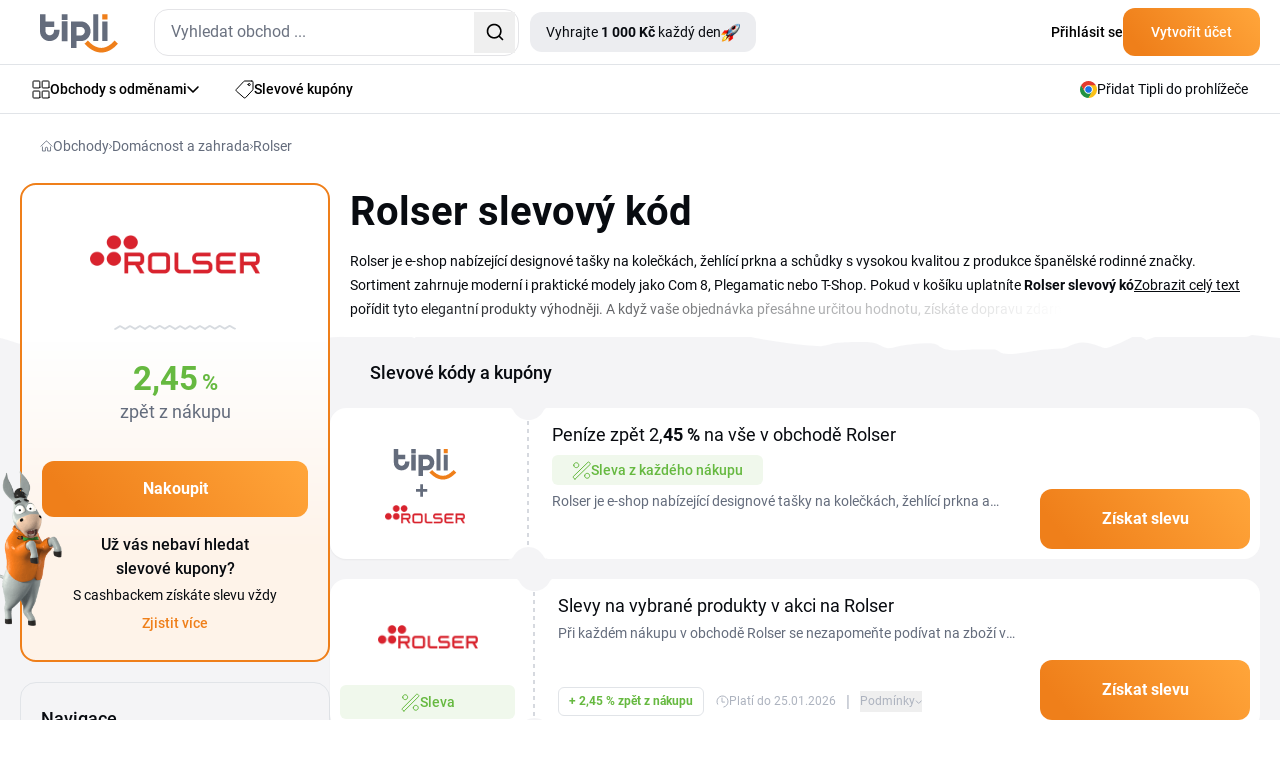

--- FILE ---
content_type: text/html; charset=utf-8
request_url: https://www.tipli.cz/obchod/rolser
body_size: 54687
content:
<!DOCTYPE html>
<html lang="cs" xmlns:n="http://www.w3.org/1999/xhtml">

<head>
	<meta charset="utf-8">
	<meta http-equiv="X-UA-Compatible" content="IE=Edge,chrome=1">
		<title>Rolser slevový kód a sleva 38 % - Leden 2026 | Tipli</title>
		<meta name="keywords" content="	Rolser slevový kód, tašky na kolečkách, designové nákupní tašky, Plegamatic skládací tašky, T-Shop batohy na kolečkách, žehlicí prkna rolser, hliníkové schůdky rolser, stabilní konstrukce, tašky pro seniory, náhradní kolečka
">
		<meta name="description" content="👉 Slevy Rolser jsou zde! Využijte možnosti ušetřit až 38 % na svém příštím nákupu. ✌ Aktuální slevy Rolser mají omezenou platnost.">
		<meta name="author" content="Tipli">

		<meta name="robots" content="index,follow">


		<meta property="og:title" content="Rolser slevový kód a sleva 38 % - Leden 2026">
		<meta property="og:site_name" content="Tipli - Nejlepší cashback odměny v Česku">
		<meta property="og:url" content="https://www.tipli.cz/obchod/rolser">
		<meta property="og:description" content="👉 Slevy Rolser jsou zde! Využijte možnosti ušetřit až 38 % na svém příštím nákupu. ✌ Aktuální slevy Rolser mají omezenou platnost.">
		<meta property="og:type" content="website">
		<meta property="og:image" content="https://www.tipli.cz/images/content/share/OG_image_Tipli_CZ.png">
		<meta property="fb:app_id" content="186459448452370">

		<meta property="fb:pages" content="1230263787039989">

		<meta name="ahrefs-site-verification" content="1ad8b2b6271f5e03727b3a2cd166ecf2d30a511a714ff75330adf401c1d7f4ed">

		<meta name="twitter:card" content="summary_large_image">
		<meta name="twitter:site" content="@tiplicz">
		<meta name="twitter:title" content="		Rolser slevový kód a sleva 38 % - Leden 2026
">
		<meta name="twitter:description" content="


				👉 Slevy Rolser jsou zde! Využijte možnosti ušetřit až 38 % na svém příštím nákupu. ✌ Aktuální slevy Rolser mají omezenou platnost.
">
		<meta name="twitter:image" content="https://www.tipli.cz/images/content/share/1200x630_og_cz.png">

		<link rel="apple-touch-icon" sizes="152x152" href="/images/favicon/apple-touch-icon.png">
		<link rel="icon" type="image/png" sizes="32x32" href="/images/favicon/favicon-32x32.png">
		<link rel="icon" type="image/png" sizes="16x16" href="/images/favicon/favicon-16x16.png">
		<link rel="manifest" href="/images/favicon/manifest.json">
		<link rel="mask-icon" href="/images/favicon/safari-pinned-tab.svg" color="#ee7836">
		<meta name="theme-color" content="#ffffff">


		<link rel="canonical" href="https://www.tipli.cz/obchod/rolser">


		<link rel="alternate" type="application/rss+xml" title="RSS Tipli - Nejlepší cashback odměny v Česku" href="/articles.xml">
		<link rel="search" type="application/opensearchdescription+xml" title="Tipli" href="/opensearch.xml">

		<link rel="manifest" href="/manifest.json">

		<meta name="seznam-wmt" content="3O9X5BDC58BwOeu4JZo2V412PgPrBM6W">

		<meta name="facebook-domain-verification" content="8wqb5kh3ey7hl8tdim5byvv3g09ng5">



		<link rel="stylesheet" href="/css2/output.css?v=0.5">


		<style>
			#footer-background.lazy {
				background-image: none;
				background-color: #f58b21;
			}

			#footer-background {
				background-image: url('/new-design/bg-footer-mobile.png');
				background-color: transparent;
			}

			.sidebar {
				transition: transform 0.3s ease-in-out;
				transform: translateX(-100%);
			}

			.sidebar.open {
				transform: translateX(0);
				display: block;
			}

			.transition-transform {
				transition: transform 0.3s;
			}

			.rotate-180 {
				transform: rotate(180deg);
			}

			.black-friday-alert { display: none; }

			.black-friday-alert--desktop { display: none; }
			@media (min-width:768px){
				.black-friday-alert--desktop { display: flex; }
			}

			@media (max-width:767.98px){
				#bfMobileBanner .black-friday-alert--mobile {
					display: flex;
					transform: translateY(0);
					transition: transform .24s ease;
					padding-bottom: max(0.5rem, env(safe-area-inset-bottom));
				}

				#bfMobileBanner.is-stuck-hidden .black-friday-alert--mobile {
					transform: translateY(110%);
				}
			}

			#bfMobileBanner.is-dismissed,
			.black-friday-alert--desktop.is-dismissed {
				display: none !important;
			}
		</style>

		
<link
	rel="preload"
	as="image"
	href="/new-design/wp-mobile-bg-orange-small.avif"
	type="image/avif"
	fetchpriority="high">

<style>
	.bg-img {
		left: 0;
		z-index: 10;
		position: absolute;
		width: 100%;
		height: 367px;
		background-repeat: no-repeat;
		background-size: cover;
		background-position: bottom;
  		background-image: url("/new-design/wp-mobile-bg-orange-small.svg");
	}

	@supports (background-image: image-set(url("/new-design/wp-mobile-bg-orange-small.avif") type("image/avif") 1x)) {
		.bg-img {
			background-image: image-set(
			url("/new-design/wp-mobile-bg-orange-small.avif") type("image/avif") 1x,
			url("/new-design/wp-mobile-bg-orange-small.svg")  type("image/svg+xml") 1x
			);
		}
	}

	/* Starší Safari (prefix) */
	@supports (background-image: -webkit-image-set(url("/new-design/wp-mobile-bg-orange-small.avif") 1x)) {
		.bg-img {
			background-image: -webkit-image-set(
			url("/new-design/wp-mobile-bg-orange-small.avif") 1x,
			url("/new-design/wp-mobile-bg-orange-small.svg")  1x
			);
		}
	}

	.no-scroll {
		overflow: hidden;
	}

	.description-transparency::after {
		content: '';
		position: absolute;
		right: 0;
		bottom: 0;
		width: 100%;
		height: 1.5em;
		background: linear-gradient(to right, rgba(255,255,255,0), rgba(255,255,255,1) 80%);
	}

	@media only screen and (max-width: 768px) {
		.description-transparency::after {
			background: linear-gradient(to right, rgba(255,255,255,0), rgba(244, 244, 246,1) 75%);
		}
	}
</style>



<script>
dataLayer = [{}];

window.dataLayer = window.dataLayer || [];

function gtag() {
	dataLayer.push(arguments);
}

</script>



<!-- Global site tag (gtag.js) - Google Analytics CS -->
<script src="https://www.googletagmanager.com/gtag/js?id=G-5GK3THESKX" async></script>
<script>
	gtag('js', new Date());
	gtag('config', 'G-5GK3THESKX');
</script>

<!-- Google Tag Manager CZ -->
<script>(function(w,d,s,l,i){ w[l]=w[l]||[];w[l].push({ 'gtm.start':
new Date().getTime(),event:'gtm.js'});var f=d.getElementsByTagName(s)[0],
j=d.createElement(s),dl=l!='dataLayer'?'&l='+l:'';j.async=true;j.src=
'https://www.googletagmanager.com/gtm.js?id='+i+dl;f.parentNode.insertBefore(j,f);
})(window,document,'script','dataLayer','GTM-NDQDMB');</script>
<!-- End Google Tag Manager -->

<!-- Google Tag Manager (noscript) -->
<noscript><iframe src="https://www.googletagmanager.com/ns.html?id=GTM-NDQDMB"
                  height="0" width="0" style="display:none;visibility:hidden"></iframe></noscript>
<!-- End Google Tag Manager (noscript) -->











<script>
	function sendGAEvent(eventName, eventParams = {}) {
		if (window.gtag) {
			gtag('event', eventName, eventParams);
		} else {
			console.warn('GA4 tracking is not initialized.');
		}
	}
</script>

		<!-- Viewport for mobile devices -->
		<meta content="width=device-width, initial-scale=1.0, user-scalable=1, minimum-scale=1.0" name="viewport">

		<meta name="google-signin-client_id" content="179697024891-eqjtkln3k2v41olj0phjrksaftnjje3a.apps.googleusercontent.com">
		<meta name='ir-site-verification-token' value='616239723'>

		
	







<script type="application/ld+json">
	{
		"@context": "https://schema.org",
		"@graph": [
			{
				"@type": "Store",
				"@id": "https://www.tipli.cz/obchod/rolser#store",
				"name": "Rolser",
				"url": "https://www.rolser.cz/"
			},
			{
				"@type": "Organization",
				"@id": "https://www.tipli.cz/#organization",
				"name": "Tipli.cz",
				"url": "https://www.tipli.cz",
				"logo": {
					"@type": "ImageObject",
					"url": "https://www.tipli.cz/new-design/footer/tipli.svg"
				},
				"sameAs": [
					"https://www.facebook.com/tiplicz/",
					"https://www.instagram.com/tiplicz/"
				]
			},
			{
				"@type": "WebSite",
				"@id": "https://www.tipli.cz/#website",
				"url": "https://www.tipli.cz",
				"name": "Tipli.cz",
				"publisher": {
					"@id": "https://www.tipli.cz/#organization"
				},
				"inLanguage": "cs-CZ"
			},
			{
				"@type": "BreadcrumbList",
				"@id": "https://www.tipli.cz/obchod/rolser#breadcrumb",
				"itemListElement": [
					{
						"@type": "ListItem",
						"position": 1,
						"name": "Obchody",
						"item": "https://www.tipli.cz/obchody"
					},
					{
						"@type": "ListItem",
						"position": 2,
						"name": "Domácnost a zahrada",
						"item": "https://www.tipli.cz/obchody/domacnost-a-zahrada"
					},
					{
						"@type": "ListItem",
						"position": 3,
						"name": "Rolser",
						"item": "https://www.tipli.cz/obchod/rolser"
					}
				]
			},
			{
				"@type": "CollectionPage",
				"@id": "https://www.tipli.cz/obchod/rolser#webpage",
				"url": "https://www.tipli.cz/obchod/rolser",
				"name": "Rolser slevový kód a sleva 38 % - Leden 2026",
				"description": "👉 Slevy Rolser jsou zde! Využijte možnosti ušetřit až 38 % na svém příštím nákupu. ✌ Aktuální slevy Rolser mají omezenou platnost.",
				"isPartOf": {
					"@id": "https://www.tipli.cz/#website"
				},
				"hasPart": { "@id": "https://www.tipli.cz/obchod/rolser#faq" },
				"publisher": {
					"@id": "https://www.tipli.cz/#organization"
				},
				"breadcrumb": {
					"@id": "https://www.tipli.cz/obchod/rolser#breadcrumb"
				},
				"mainEntity": {
					"@type": "ItemList",
					"itemListElement": [
						{
							"@type": "ListItem",
							"position": 1,
							"item": {
								"@type": "Offer",
								"@id": "https://www.tipli.cz/obchod/rolser?openDeal=slevy-az-38-na-tasky-na-koleckach-v-obchode-rolser-681622#deal-681622",
								"url": "https://www.tipli.cz/obchod/rolser?openDeal=slevy-az-38-na-tasky-na-koleckach-v-obchode-rolser-681622#deal-681622",
								"name": "Slevy na vybrané produkty v akci",
								"description": "Při každém nákupu v obchodě Rolser se nezapomeňte podívat na zboží v akci.",
								"validFrom": "2024-05-26T00:00:00Z",
								"validThrough": "2050-01-01T23:59:59Z",
								"availability": "https://schema.org/OnlineOnly",
								"category": "Cashback",
								"offeredBy": { "@id": "https://www.tipli.cz/obchod/rolser#store" }
							}
						},
						{
							"@type": "ListItem",
							"position": 2,
							"item": {
								"@type": "Offer",
								"@id": "https://www.tipli.cz/obchod/rolser?openDeal=doprava-zdarma-na-nakup-na-rolser-703709#deal-703709",
								"url": "https://www.tipli.cz/obchod/rolser?openDeal=doprava-zdarma-na-nakup-na-rolser-703709#deal-703709",
								"name": "Doprava zdarma při nákupu nad 1 999 Kč",
								"description": "V Rolser získáte dopravu zdarma při nákupu nad 1 999 Kč.",
								"validFrom": "2024-09-07T00:00:00Z",
								"validThrough": "2050-01-01T23:59:59Z",
								"availability": "https://schema.org/OnlineOnly",
								"category": "FreeShipping",
								"offeredBy": { "@id": "https://www.tipli.cz/obchod/rolser#store" }
							}
						}
					]
				}
			}
		]
	}
</script>


	<script defer>
		(function () {
			if (document.cookie.indexOf('blackFridayBannerHidden=true') > -1) {
				var s = document.createElement('style');
				s.innerHTML = '#bfMobileBanner {display:none!important} .black-friday-alert--desktop {display:none!important}';
				document.head.appendChild(s);
			}
		})();
	</script>
</head>

<body class="cs overflow-x-hidden" data-basePath="https://www.tipli.cz" data-locale="cs" data-search-url="/hledat"
	data-isAdmin="false">

<!-- Google Tag Manager (noscript) -->
<noscript><iframe src="https://www.googletagmanager.com/ns.html?id=GTM-NDQDMB"
                  height="0" width="0" style="display:none;visibility:hidden"></iframe></noscript>
<!-- End Google Tag Manager (noscript) -->







<header id="header" class="bg-white w-full relative z-50">

	<div class="border-b w-full border-b-light-4">
		<div class="relative flex justify-between container p-0 h-[64px] items-center">
			<div class="flex items-center pl-5 w-full">
				<div id="mobileMenu" class="absolute left-0 flex justify-center items-center w-[61px] h-[63px] block md:hidden">
					<svg id="hamburgerIcon" xmlns="http://www.w3.org/2000/svg" width="21" height="18"
						viewBox="0 0 21 18" fill="none" class="block md:hidden">
						<rect width="21" height="2" rx="1" transform="matrix(-1 0 0 1 21 0)" fill="#080B10"></rect>
						<rect x="21" y="10" width="21" height="2" rx="1" transform="rotate(180 21 10)" fill="#080B10"></rect>
						<rect x="10.5" y="18" width="10.5" height="2" rx="1" transform="rotate(180 10.5 18)"
							fill="#080B10"></rect>
					</svg>

					<svg id="closeIcon" xmlns="http://www.w3.org/2000/svg" width="17" height="17" viewBox="0 0 17 17"
						fill="none" class="hidden">
						<path
							d="M0.294033 0.294038C0.686077 -0.0980127 1.32171 -0.0980127 1.71375 0.294038L16.7057 15.2862C17.0977 15.6783 17.0977 16.3139 16.7057 16.706C16.3137 17.098 15.678 17.098 15.286 16.706L0.294034 1.71378C-0.0980106 1.32173 -0.0980117 0.686089 0.294033 0.294038Z"
							fill="#080B10"></path>
						<path
							d="M16.706 0.294038C16.3139 -0.0980127 15.6783 -0.0980127 15.2863 0.294038L0.294309 15.2862C-0.0977358 15.6783 -0.0977369 16.3139 0.294308 16.706C0.686352 17.098 1.32198 17.098 1.71403 16.706L16.706 1.71378C17.098 1.32173 17.098 0.686089 16.706 0.294038Z"
							fill="#080B10"></path>
					</svg>
				</div>
				<div class="w-px h-[63px] bg-zinc-200 ml-10 mr-5 md:hidden"></div>
				<div class="overlay fixed inset-0 bg-black bg-opacity-50 hidden z-50" style="top: 65px; background: rgba(24, 43, 74, 0.70); backdrop-filter: blur(3px);"></div>

				<div id="sidebar" class="hidden sidebar fixed h-full top-[65px] left-0 w-[313px] shadow-lg z-50 bg-white overflow-y-auto">
					<div class="min-h-[700px] flex justify-between h-full flex-col">
						<div class="pl-[21px]">
							<a data-google-interstitial="false" class="flex items-center gap-[14px] py-4 text-sm tex-dark-1 font-medium leading-[24.5px]" href="/obchody">
								<svg xmlns="http://www.w3.org/2000/svg" width="18" height="19" viewBox="0 0 18 19"
									 fill="none">
									<path
										d="M7.85714 7.22979C7.85714 7.41424 7.7849 7.59113 7.6563 7.72156C7.5277 7.85198 7.35329 7.92525 7.17143 7.92525H1.68571C1.50386 7.92525 1.32944 7.85198 1.20084 7.72156C1.07224 7.59113 1 7.41424 1 7.22979V1.66616C1 1.48172 1.07224 1.30482 1.20084 1.17439C1.32944 1.04397 1.50386 0.970703 1.68571 0.970703H7.17143C7.35329 0.970703 7.5277 1.04397 7.6563 1.17439C7.7849 1.30482 7.85714 1.48172 7.85714 1.66616V7.22979Z"
										stroke="#080B10" stroke-linecap="round" stroke-linejoin="round"></path>
									<path
										d="M17 7.22979C17 7.41424 16.9278 7.59113 16.7992 7.72156C16.6706 7.85198 16.4961 7.92525 16.3143 7.92525H10.8286C10.6467 7.92525 10.4723 7.85198 10.3437 7.72156C10.2151 7.59113 10.1429 7.41424 10.1429 7.22979V1.66616C10.1429 1.48172 10.2151 1.30482 10.3437 1.17439C10.4723 1.04397 10.6467 0.970703 10.8286 0.970703H16.3143C16.4961 0.970703 16.6706 1.04397 16.7992 1.17439C16.9278 1.30482 17 1.48172 17 1.66616V7.22979Z"
										stroke="#080B10" stroke-linecap="round" stroke-linejoin="round"></path>
									<path
										d="M17 17.2752C17 17.4597 16.9278 17.6366 16.7992 17.767C16.6706 17.8974 16.4961 17.9707 16.3143 17.9707H10.8286C10.6467 17.9707 10.4723 17.8974 10.3437 17.767C10.2151 17.6366 10.1429 17.4597 10.1429 17.2752V11.7116C10.1429 11.5272 10.2151 11.3503 10.3437 11.2198C10.4723 11.0894 10.6467 11.0162 10.8286 11.0162H16.3143C16.4961 11.0162 16.6706 11.0894 16.7992 11.2198C16.9278 11.3503 17 11.5272 17 11.7116V17.2752Z"
										stroke="#080B10" stroke-linecap="round" stroke-linejoin="round"></path>
									<path
										d="M7.85714 17.2752C7.85714 17.4597 7.7849 17.6366 7.6563 17.767C7.5277 17.8974 7.35329 17.9707 7.17143 17.9707H1.68571C1.50386 17.9707 1.32944 17.8974 1.20084 17.767C1.07224 17.6366 1 17.4597 1 17.2752V11.7116C1 11.5272 1.07224 11.3503 1.20084 11.2198C1.32944 11.0894 1.50386 11.0162 1.68571 11.0162H7.17143C7.35329 11.0162 7.5277 11.0894 7.6563 11.2198C7.7849 11.3503 7.85714 11.5272 7.85714 11.7116V17.2752Z"
										stroke="#080B10" stroke-linecap="round" stroke-linejoin="round"></path>
								</svg>
								Obchody s odměnami
							</a>
							<a data-google-interstitial="false" class="flex items-center gap-[14px] py-4 text-sm tex-dark-1 font-medium leading-[24.5px]" href="/slevy">
								<svg xmlns="http://www.w3.org/2000/svg" width="18" height="18" viewBox="0 0 18 18"
									 fill="none">
									<path
										d="M12.4071 4.34222C12.4071 4.61379 12.5152 4.87423 12.7075 5.06626C12.8998 5.25829 13.1606 5.36617 13.4325 5.36617C13.7045 5.36617 13.9653 5.25829 14.1576 5.06626C14.3499 4.87423 14.4579 4.61379 14.4579 4.34222C14.4579 4.07066 14.3499 3.81021 14.1576 3.61819C13.9653 3.42616 13.7045 3.31828 13.4325 3.31828C13.1606 3.31828 12.8998 3.42616 12.7075 3.61819C12.5152 3.81021 12.4071 4.07066 12.4071 4.34222Z"
										stroke="#080B10" stroke-linecap="round" stroke-linejoin="round"></path>
									<path
										d="M15.8963 1.00002H9.22412C9.07344 1.00094 8.92441 1.03228 8.78619 1.09215C8.64791 1.15203 8.52315 1.23921 8.41947 1.34845L1.29871 8.93557C1.1974 9.0423 1.11882 9.16844 1.06771 9.30639C1.0166 9.44434 0.994026 9.59118 1.00135 9.73808C1.00867 9.88492 1.04574 10.0288 1.11031 10.161C1.17488 10.2931 1.26562 10.4109 1.37704 10.507L8.4978 16.7289C8.71342 16.9165 8.99355 17.0131 9.27909 16.9986C9.56471 16.984 9.83344 16.8593 10.0288 16.6507L16.7009 9.53998C16.893 9.33882 17.0002 9.07138 17 8.79335V2.09507C17 1.95067 16.9714 1.80769 16.9158 1.67437C16.8603 1.54104 16.7789 1.42001 16.6763 1.31823C16.5738 1.21645 16.452 1.13594 16.3181 1.08133C16.1842 1.02672 16.0409 0.999086 15.8963 1.00002Z"
										stroke="#080B10" stroke-linecap="round" stroke-linejoin="round"></path>
								</svg>
								Slevové kupóny
							</a>
							<a data-google-interstitial="false" class="flex items-center gap-[14px] py-4 text-sm tex-dark-1 font-medium leading-[24.5px]" href="/jak-to-funguje">
								<svg width="18" height="18" viewBox="0 0 18 18" fill="none" xmlns="http://www.w3.org/2000/svg">
									<path d="M1 10.6V17V10.6Z" fill="#ECEDF0"></path>
									<path d="M1 15.9333H12.7333C12.7333 15.3676 12.5085 14.8249 12.1085 14.4249C11.7084 14.0248 11.1657 13.8 10.6 13.8H7.93332C7.93332 13.2342 7.70854 12.6916 7.30848 12.2915C6.90841 11.8914 6.36579 11.6667 5.79999 11.6667H1" fill="#ECEDF0"></path>
									<path d="M5.26666 13.8H7.93332H5.26666Z" fill="#ECEDF0"></path>
									<path d="M5.18133 1H16.0186C16.2815 1.00375 16.5321 1.11127 16.716 1.2991C16.8998 1.48693 17.0019 1.73985 17 2.00267V8.17511C17.0019 8.43794 16.8998 8.69081 16.716 8.87868C16.5321 9.06649 16.2815 9.17401 16.0186 9.17778H5.18133C4.91853 9.17401 4.66788 9.06649 4.48403 8.87868C4.3002 8.69081 4.1981 8.43794 4.2 8.17511V2.00267C4.1981 1.73985 4.3002 1.48693 4.48403 1.2991C4.66788 1.11127 4.91853 1.00375 5.18133 1Z" fill="#ECEDF0"></path>
									<path d="M8.99999 5.08889C8.99999 5.51324 9.16859 5.9202 9.46861 6.22026C9.7687 6.52032 10.1757 6.68889 10.6 6.68889C11.0243 6.68889 11.4313 6.52032 11.7314 6.22026C12.0314 5.9202 12.2 5.51324 12.2 5.08889C12.2 4.66454 12.0314 4.25758 11.7314 3.95752C11.4313 3.65746 11.0243 3.48889 10.6 3.48889C10.1757 3.48889 9.7687 3.65746 9.46861 3.95752C9.16859 4.25758 8.99999 4.66454 8.99999 5.08889Z" fill="#ECEDF0"></path>
									<path d="M6.15555 3.31111H7.22221H6.15555Z" fill="#ECEDF0"></path>
									<path d="M13.9778 6.86667H15.0444H13.9778Z" fill="#ECEDF0"></path>
									<path d="M1 10.6V17M1 15.9333H12.7333C12.7333 15.3676 12.5085 14.8249 12.1085 14.4249C11.7084 14.0248 11.1657 13.8 10.6 13.8H7.93332M7.93332 13.8C7.93332 13.2342 7.70854 12.6916 7.30848 12.2915C6.90841 11.8914 6.36579 11.6667 5.79999 11.6667H1M7.93332 13.8H5.26666M6.15555 3.31111H7.22221M13.9778 6.86667H15.0444M5.18133 1H16.0186C16.2815 1.00375 16.5321 1.11127 16.716 1.2991C16.8998 1.48693 17.0019 1.73985 17 2.00267V8.17511C17.0019 8.43794 16.8998 8.69081 16.716 8.87868C16.5321 9.06649 16.2815 9.17401 16.0186 9.17778H5.18133C4.91853 9.17401 4.66788 9.06649 4.48403 8.87868C4.3002 8.69081 4.1981 8.43794 4.2 8.17511V2.00267C4.1981 1.73985 4.3002 1.48693 4.48403 1.2991C4.66788 1.11127 4.91853 1.00375 5.18133 1ZM8.99999 5.08889C8.99999 5.51324 9.16859 5.9202 9.46861 6.22026C9.7687 6.52032 10.1757 6.68889 10.6 6.68889C11.0243 6.68889 11.4313 6.52032 11.7314 6.22026C12.0314 5.9202 12.2 5.51324 12.2 5.08889C12.2 4.66454 12.0314 4.25758 11.7314 3.95752C11.4313 3.65746 11.0243 3.48889 10.6 3.48889C10.1757 3.48889 9.7687 3.65746 9.46861 3.95752C9.16859 4.25758 8.99999 4.66454 8.99999 5.08889Z" stroke="#080B10" stroke-linecap="round" stroke-linejoin="round"></path>
								</svg>

								Jak získat odměny?
							</a>


							<a data-google-interstitial="false"
								data-element-action="click"
								data-element-type="link"
								data-element-name="login"
								data-element-section="nav_bar"
								class="flex items-center gap-[14px] py-4 text-sm tex-dark-1 font-medium leading-[24.5px]"
							 href="/prihlaseni">
								<svg xmlns="http://www.w3.org/2000/svg" width="18" height="18" viewBox="0 0 12 16" fill="none">
									<path d="M6.00684 9.25781C7.53225 9.25785 9.02791 9.62628 10.1348 10.332V10.333C11.0977 10.9446 11.5 11.6959 11.5 12.373C11.4999 13.0505 11.0973 13.8042 10.1338 14.4199C9.0223 15.1298 7.52477 15.5 6 15.5C4.47523 15.5 2.9777 15.1298 1.86621 14.4199L1.86523 14.4189L1.69043 14.3027C0.853035 13.7138 0.5 13.0137 0.5 12.3789C0.500033 11.7014 0.902595 10.9479 1.86621 10.332L1.86523 10.3311C2.98154 9.62503 4.48229 9.25781 6.00684 9.25781ZM5.85449 0.5C7.69661 0.5 9.16699 1.87896 9.25684 3.56543L9.26074 3.72949C9.25183 5.45373 7.82709 6.88583 5.98828 6.94922C5.89911 6.94348 5.80446 6.94359 5.71387 6.94922C3.8732 6.8864 2.44843 5.45297 2.44824 3.72949C2.44824 1.96888 3.94523 0.500183 5.85449 0.5Z" stroke="black" stroke-linecap="round" stroke-linejoin="round"></path>
								</svg>
								Přihlásit se
							</a>
						</div>

						<div>
    <div style="background: linear-gradient(111deg, #FFF 26.5%, #F4F4F6 88.12%);" class="p-5 pt-10 mb-[65px] relative">
        <div class="absolute top-0 left-1/2 transform -translate-y-[77%] -translate-x-1/2">
            <div class="relative">
                <img src="/new-design/oslik-sidebar.png" alt="oslik" loading="lazy">
            </div>

            <div class="relative bottom-[90px] left-[-18px]">
                <div class="absolute rounded-[7px] text-xxs leading-[17.5px] font-bold text-white bg-secondary-red px-2">
                    <div>
                        Novinka
                    </div>

                    <svg class="absolute left-[80%] -translate-x-1/2 bottom-[-6px]"
                         xmlns="http://www.w3.org/2000/svg"
                         width="12" height="10"
                         viewBox="0 0 12 10" fill="none">
                        <path d="M8.89478 0.984834C8.71664 0.467672 8.11866 0.231927 7.63553 0.488396L6.53084 1.07482C6.47342 1.10531 6.41282 1.12941 6.35015 1.1467L1.55358 2.46989C1.48115 2.48987 1.40637 2.5 1.33124 2.5V2.5C0.461671 2.5 0.169913 3.66245 0.936417 4.07308L9.99822 8.92762C10.7119 9.30996 11.5241 8.61839 11.2604 7.85287L8.89478 0.984834Z" fill="#F72F49"></path>
                    </svg>
                </div>
            </div>
        </div>

        <div class="flex items-center justify-center lg:text-primary-orange font-bold leading-7 text-nowrap mb-[9px]">
            <div>Tipli rozdává</div>

            <div class="flex justify-center">
                <div class="relative mx-2 lg:ml-4 lg:mr-0">
                    <img class="hidden lg:block absolute top-1/2 left-1/2 -translate-x-1/2 -translate-y-1/2" src="/new-design/gives-out-shop-bg-star.svg" loading="lazy" alt="donkey">
                    <img class="lg:hidden absolute top-1/2 left-1/2 -translate-x-1/2 -translate-y-1/2" src="/new-design/gives-out-star-xs.svg" loading="lazy" alt="donkey">
                    <div class="relative text-center font-bold text-white">
                        <span class="text-white text-nowrap leading-[28px] rounded-[6px] bg-orange-gradient px-2 py-1 lg:px-[17px]">1 000 Kč</span>
                    </div>
                </div>
                <span class="lg:hidden">každý den!</span>
            </div>
        </div>

        <div class="text-xs leading-[21px] text-dark-2 mb-5 text-center">
            Každý den odhalíme šťastný obchod a ti, kteří ho uhodnou a ten den odhalí, si rozdělí peněžní odměnu.
        </div>

        <a data-google-interstitial="false" class="flex items-center justify-center text-white font-bold gap-2 pt-[15px] pb-4 bg-primary-blue-dark rounded-xl" href="/tipli-rozdava">
            <svg width="19" height="19" viewBox="0 0 19 19" fill="none" xmlns="http://www.w3.org/2000/svg" xmlns:xlink="http://www.w3.org/1999/xlink">
                <rect width="19" height="19" fill="url(#pattern0_34_167)"></rect>
                <defs>
                    <pattern id="pattern0_34_167" patternContentUnits="objectBoundingBox" width="1" height="1">
                        <use xlink:href="#image0_34_167" transform="scale(0.0138889)"></use>
                    </pattern>
                    <image id="image0_34_167" width="72" height="72" xlink:href="[data-uri]"></image>
                </defs>
            </svg>
            Chci začít vyhrávat
        </a>
    </div>
						</div>
					</div>
				</div>

					<div class="flex justify-between w-full md:w-auto items-center">
					<div>
						<a href="/" data-google-interstitial="false">
								<svg class="w-[60px] h-[29px] md:w-[78px] md:h-[39px] mt-[3px]" width="78" height="39" viewBox="0 0 78 39" fill="none" xmlns="http://www.w3.org/2000/svg">
									<path fill-rule="evenodd" clip-rule="evenodd"
												d="M21.8419 7.28024H27.4368V27.3415H21.8419V7.28024ZM62.3468 27.1098V7.50599H67.482V27.1103L62.3468 27.1098ZM53.2192 27.1098V0.339844H58.3599V27.1103L53.2192 27.1098ZM44.8271 17.2604C44.8271 16.7853 44.7389 16.2929 44.5681 15.7818C44.3914 15.2713 44.1325 14.808 43.7673 14.3987C43.4003 13.9803 42.9524 13.6383 42.4536 13.3957C41.9294 13.1404 41.3407 13.0155 40.6812 13.0155H36.3999V21.4635H40.6812C41.3407 21.4635 41.9294 21.3268 42.4536 21.0538C43.4112 20.5591 44.1557 19.7269 44.5441 18.7153C44.7326 18.2225 44.8266 17.7415 44.8266 17.2609L44.8271 17.2604ZM30.9054 7.42876H40.6576C42.3655 7.42876 43.8377 7.73174 45.086 8.33724C46.3342 8.94275 47.359 9.72042 48.1658 10.6766C49.6897 12.4899 50.5378 14.7884 50.5573 17.1664C50.536 19.5748 49.6825 21.9042 48.148 23.7493C47.3068 24.76 46.2584 25.5826 45.0801 26.1595C43.8477 26.7477 42.4981 27.0548 41.134 27.0548C40.9878 27.0548 40.8374 27.0516 40.6921 27.0448L36.3999 27.0444V34.0148H30.9054V7.42876ZM9.75216 21.3091C9.28111 21.3091 8.79233 21.2201 8.28585 21.0479C7.24699 20.6845 6.39393 19.9173 5.91879 18.917C5.66577 18.3947 5.54178 17.7951 5.54178 17.136V13.1222H14.216V7.476H5.54131V0.339844H0V17.1123C0 18.828 0.300248 20.3179 0.901213 21.5707C1.50172 22.8294 2.27349 23.8624 3.22149 24.676C4.1695 25.4895 5.21199 26.0891 6.3426 26.4866C7.47912 26.8845 8.58658 27.0862 9.65814 27.0862C10.7297 27.0862 11.843 26.8845 12.9973 26.4866C19.1509 24.3611 19.463 18.6617 19.463 15.8118H13.9689C13.9571 17.0351 13.8631 18.2461 13.5156 18.917C13.2507 19.4335 12.921 19.8728 12.5262 20.2226C11.7576 20.9026 10.7742 21.2882 9.75216 21.3091ZM21.8419 0.339844H27.4368V5.98697H21.8419V0.339844Z"
												fill="#646C7C"></path>
									<path fill-rule="evenodd" clip-rule="evenodd"
												d="M62.3465 0.339844H67.4817V5.52319H62.3465V0.339844ZM74.6606 26.552L77.9998 29.7285C73.133 34.8664 68.2344 38.395 61.1623 38.5867C53.9952 38.2737 49.1076 34.5285 44.4961 29.7403L47.8116 26.5342C51.5042 30.3808 55.5742 33.6854 61.1973 33.9375C66.8531 33.7695 70.745 30.6779 74.6606 26.552Z"
												fill="#EF7F1A"></path>
								</svg>
						</a>
					</div>

					<div class="md:hidden">
						<div id="svg-container" class="md:hidden mr-5 cursor-pointer">
							<svg id="svg-icon" xmlns="http://www.w3.org/2000/svg" width="18" height="18" viewBox="0 0 18 18" fill="none">
								<path d="M12.2467 12.2461C11.0112 13.4816 9.33552 14.1756 7.5882 14.1756C5.84088 14.1756 4.16522 13.4816 2.92965 12.2461C1.69408 11.0106 1 9.33501 1 7.5878C1 5.84059 1.69408 4.16503 2.92965 2.92954C4.16522 1.69404 5.84088 1 7.5882 1C9.33552 1 11.0112 1.69404 12.2467 2.92954C13.4823 4.16503 14.1764 5.84059 14.1764 7.5878C14.1764 9.33501 13.4823 11.0106 12.2467 12.2461ZM12.2467 12.2461L17 17" stroke="#080B10" stroke-width="2" stroke-linecap="round" stroke-linejoin="round"></path>
							</svg>
						</div>
					</div>

					<div id="dropdown-autocomplete-mobile" class="hidden absolute top-[64px] left-0 w-full h-svh bg-white z-50">
						<div class="flex justify-between items-center bg-primary-blue-dark py-2.5 px-5 gap-5">
							<div class="relative w-full">
								<div id="autocomplete-mobile" class="flex items-center h-[47px] border-none rounded-xl w-full text-sm leading-[24.5px] text-dark-2 bg-white"></div>
							</div>

							<svg id="close-icon" class="flex-shrink-0 cursor-pointer text-white" xmlns="http://www.w3.org/2000/svg" width="24" height="24" viewBox="0 0 24 24" fill="none" stroke="currentColor" stroke-width="2" stroke-linecap="round" stroke-linejoin="round" ><path d="M18 6 6 18"></path><path d="m6 6 12 12"></path></svg>
						</div>

                            <div class="px-5">
                                <div class="text-dark-1 leading-7 font-medium mt-5 mb-2.5">Oblíbené obchody s odměnami</div>
                                <div>
                                        <a data-google-interstitial="false"
                                            class="flex gap-4 items-center mb-5 last:mb-0 hover:underline" href="/obchod/temu">
                                            <div
                                                class="border border-light-5 rounded-xl flex justify-center items-center w-[97px] h-[55px]">
                                                <img class="max-w-[58px] max-h-[38px]" alt="Temu" src="/upload/images/shops-shop-logo/789033.svg" loading="lazy">
                                            </div>

                                            <div class="text-sm text-dark-1 leading-[18.75px]">
                                                <div class="text-sm leading-[24.5px] mb-[5px]">Temu</div>
                                                <div class="similar-shop__value">
                                                   <span class="_upTo">až</span> <span class="_value">20</span>&nbsp;<span class="_symbol">%</span> <span class="_suffix">zpět z nákupu</span>
                                                </div>
                                            </div>
                                        </a>
                                        <a data-google-interstitial="false"
                                            class="flex gap-4 items-center mb-5 last:mb-0 hover:underline" href="/obchod/allegro">
                                            <div
                                                class="border border-light-5 rounded-xl flex justify-center items-center w-[97px] h-[55px]">
                                                <img class="max-w-[58px] max-h-[38px]" alt="Allegro" src="/upload/images/shops-shop-logo/788597.svg" loading="lazy">
                                            </div>

                                            <div class="text-sm text-dark-1 leading-[18.75px]">
                                                <div class="text-sm leading-[24.5px] mb-[5px]">Allegro</div>
                                                <div class="similar-shop__value">
                                                   <span class="_upTo">až</span> <span class="_value">2,1</span>&nbsp;<span class="_symbol">%</span> <span class="_suffix">zpět z nákupu</span>
                                                </div>
                                            </div>
                                        </a>
                                        <a data-google-interstitial="false"
                                            class="flex gap-4 items-center mb-5 last:mb-0 hover:underline" href="/obchod/dr-max">
                                            <div
                                                class="border border-light-5 rounded-xl flex justify-center items-center w-[97px] h-[55px]">
                                                <img class="max-w-[58px] max-h-[38px]" alt="Dr. Max" src="/upload/images/shops-shop-logo/788952.svg" loading="lazy">
                                            </div>

                                            <div class="text-sm text-dark-1 leading-[18.75px]">
                                                <div class="text-sm leading-[24.5px] mb-[5px]">Dr. Max</div>
                                                <div class="similar-shop__value">
                                                   <span class="_upTo">až</span> <span class="_value">5</span>&nbsp;<span class="_symbol">%</span> <span class="_suffix">zpět z nákupu</span>
                                                </div>
                                            </div>
                                        </a>
                                        <a data-google-interstitial="false"
                                            class="flex gap-4 items-center mb-5 last:mb-0 hover:underline" href="/obchod/aliexpress">
                                            <div
                                                class="border border-light-5 rounded-xl flex justify-center items-center w-[97px] h-[55px]">
                                                <img class="max-w-[58px] max-h-[38px]" alt="AliExpress" src="/upload/images/shops-shop-logo/792258.svg" loading="lazy">
                                            </div>

                                            <div class="text-sm text-dark-1 leading-[18.75px]">
                                                <div class="text-sm leading-[24.5px] mb-[5px]">AliExpress</div>
                                                <div class="similar-shop__value">
                                                   <span class="_upTo">až</span> <span class="_value">10</span>&nbsp;<span class="_symbol">%</span> <span class="_suffix">zpět z nákupu</span>
                                                </div>
                                            </div>
                                        </a>
                                        <a data-google-interstitial="false"
                                            class="flex gap-4 items-center mb-5 last:mb-0 hover:underline" href="/obchod/zalando-lounge">
                                            <div
                                                class="border border-light-5 rounded-xl flex justify-center items-center w-[97px] h-[55px]">
                                                <img class="max-w-[58px] max-h-[38px]" alt="Lounge by Zalando" src="/upload/images/shops-shop-logo/789882.svg" loading="lazy">
                                            </div>

                                            <div class="text-sm text-dark-1 leading-[18.75px]">
                                                <div class="text-sm leading-[24.5px] mb-[5px]">Lounge by Zalando</div>
                                                <div class="similar-shop__value">
                                                   <span class="_value">3,5</span>&nbsp;<span class="_symbol">%</span> <span class="_suffix">zpět z nákupu</span>
                                                </div>
                                            </div>
                                        </a>
                                        <a data-google-interstitial="false"
                                            class="flex gap-4 items-center mb-5 last:mb-0 hover:underline" href="/obchod/sinsay">
                                            <div
                                                class="border border-light-5 rounded-xl flex justify-center items-center w-[97px] h-[55px]">
                                                <img class="max-w-[58px] max-h-[38px]" alt="Sinsay" src="/upload/images/shops-shop-logo/788948.svg" loading="lazy">
                                            </div>

                                            <div class="text-sm text-dark-1 leading-[18.75px]">
                                                <div class="text-sm leading-[24.5px] mb-[5px]">Sinsay</div>
                                                <div class="similar-shop__value">
                                                   <span class="_value">5</span>&nbsp;<span class="_symbol">%</span> <span class="_suffix">zpět z nákupu</span>
                                                </div>
                                            </div>
                                        </a>
                                </div>

                                <a data-google-interstitial="false" class="block w-full text-center mt-5 mb-[35px] leading-7 font-bold text-white bg-orange-gradient py-[14px] rounded-xl" href="/obchody">
                                    Zobrazit všech 1 485 obchodů
                                </a>
                            </div>
					</div>
				</div>

					<div id="autocomplete" class="hidden md:block lg:max-w-[275px] xl:max-w-full" data-placeholder="Vyhledat obchod ..."></div>

        <a data-google-interstitial="false"
                class="hidden lg:flex gap-2 items-center text-dark-1 leading-[24.5px] text-sm py-2 px-4 bg-light-5 rounded-xl ml-[11px] xl:hover:underline" href="/tipli-rozdava">
            <div class="flex items-center gap-1.5 text-nowrap">
                <div>
                    Vyhrajte <span class="font-bold">1 000 Kč</span> každý den
                </div>

                <svg width="19" height="19" viewBox="0 0 21 21" fill="none" xmlns="http://www.w3.org/2000/svg"
                     xmlns:xlink="http://www.w3.org/1999/xlink">
                    <rect width="21" height="21" fill="url(#pattern0_758_3627)"></rect>
                    <defs>
                        <pattern id="pattern0_758_3627" patternContentUnits="objectBoundingBox" width="1"
                                 height="1">
                            <use xlink:href="#image0_758_3627" transform="scale(0.0138889)"></use>
                        </pattern>
                        <image id="image0_758_3627" width="72" height="72"
                               xlink:href="[data-uri]"></image>
                    </defs>
                </svg>
            </div>
        </a>

			</div>

                <div class="flex items-center shrink-0 gap-6">
                    <a data-google-interstitial="false" class="hidden font-medium hover:underline text-sm leading-[24.5px] md:block" href="/prihlaseni">
                        Přihlásit se
                    </a>
                    <a data-google-interstitial="false"
                        class="px-7 py-3 rounded-xl bg-orange-gradient text-white font-medium text-sm leading-[24.5px] mr-2 md:mr-0 cursor-pointer xl:hover:bg-orange-gradient-hover" href="/registrace">
                         Vytvořit účet
                    </a>
                </div>
		</div>
	</div>

		<div class="hidden md:block border-b border-b-light-4 ">
		<div class="flex py-3 container px-0 lg:px-3 justify-between">
			<div class="flex items-center">
				<a data-google-interstitial="false"
					class="flex items-center cursor-pointer gap-2 js-show-shops xl:hover:text-primary-orange" href="/obchody">
					<svg width="18" height="19" viewBox="0 0 18 19" fill="none" xmlns="http://www.w3.org/2000/svg">
						<path
							d="M7.85714 7.25909C7.85714 7.44353 7.7849 7.62043 7.6563 7.75085C7.5277 7.88127 7.35329 7.95455 7.17143 7.95455H1.68571C1.50386 7.95455 1.32944 7.88127 1.20084 7.75085C1.07224 7.62043 1 7.44353 1 7.25909V1.69545C1 1.51101 1.07224 1.33412 1.20084 1.20369C1.32944 1.07327 1.50386 1 1.68571 1H7.17143C7.35329 1 7.5277 1.07327 7.6563 1.20369C7.7849 1.33412 7.85714 1.51101 7.85714 1.69545V7.25909Z"
							stroke="currentColor" stroke-linecap="round" stroke-linejoin="round"></path>
						<path
							d="M17 7.25909C17 7.44353 16.9278 7.62043 16.7992 7.75085C16.6706 7.88127 16.4961 7.95455 16.3143 7.95455H10.8286C10.6467 7.95455 10.4723 7.88127 10.3437 7.75085C10.2151 7.62043 10.1429 7.44353 10.1429 7.25909V1.69545C10.1429 1.51101 10.2151 1.33412 10.3437 1.20369C10.4723 1.07327 10.6467 1 10.8286 1H16.3143C16.4961 1 16.6706 1.07327 16.7992 1.20369C16.9278 1.33412 17 1.51101 17 1.69545V7.25909Z"
							stroke="currentColor" stroke-linecap="round" stroke-linejoin="round"></path>
						<path
							d="M17 17.3045C17 17.489 16.9278 17.6659 16.7992 17.7963C16.6706 17.9267 16.4961 18 16.3143 18H10.8286C10.6467 18 10.4723 17.9267 10.3437 17.7963C10.2151 17.6659 10.1429 17.489 10.1429 17.3045V11.7409C10.1429 11.5565 10.2151 11.3796 10.3437 11.2491C10.4723 11.1187 10.6467 11.0455 10.8286 11.0455H16.3143C16.4961 11.0455 16.6706 11.1187 16.7992 11.2491C16.9278 11.3796 17 11.5565 17 11.7409V17.3045Z"
							stroke="currentColor" stroke-linecap="round" stroke-linejoin="round"></path>
						<path
							d="M7.85714 17.3045C7.85714 17.489 7.7849 17.6659 7.6563 17.7963C7.5277 17.9267 7.35329 18 7.17143 18H1.68571C1.50386 18 1.32944 17.9267 1.20084 17.7963C1.07224 17.6659 1 17.489 1 17.3045V11.7409C1 11.5565 1.07224 11.3796 1.20084 11.2491C1.32944 11.1187 1.50386 11.0455 1.68571 11.0455H7.17143C7.35329 11.0455 7.5277 11.1187 7.6563 11.2491C7.7849 11.3796 7.85714 11.5565 7.85714 11.7409V17.3045Z"
							stroke="currentColor" stroke-linecap="round" stroke-linejoin="round"></path>
					</svg>

					<div class="hidden font-medium text-sm leading-[24.5px] md:block">
						Obchody s odměnami
					</div>

					<svg width="12" height="7" viewBox="0 0 12 7" fill="none" xmlns="http://www.w3.org/2000/svg">
						<path
							d="M6.00015 6L5.46983 6.53034C5.76273 6.82323 6.2376 6.82322 6.53048 6.53032L6.00015 6ZM1.53032 0.469734C1.23742 0.176847 0.762545 0.176858 0.469658 0.469758C0.176771 0.762657 0.176782 1.23753 0.469682 1.53042L1.53032 0.469734ZM11.5303 1.53032C11.8232 1.23742 11.8232 0.762551 11.5303 0.469662C11.2374 0.176773 10.7626 0.17678 10.4697 0.469678L11.5303 1.53032ZM6.53046 5.46966L1.53032 0.469734L0.469682 1.53042L5.46983 6.53034L6.53046 5.46966ZM6.53048 6.53032L11.5303 1.53032L10.4697 0.469678L5.46981 5.46968L6.53048 6.53032Z"
							fill="currentColor"></path>
					</svg>
				</a>

				<a data-google-interstitial="false"
					class="flex items-center cursor-pointer gap-2 ml-5 lg:ml-9 xl:hover:text-primary-orange" href="/slevy">
					<svg xmlns="http://www.w3.org/2000/svg" width="19" height="19" viewBox="0 0 19 19" fill="none">
						<path
							d="M13.1201 4.55111C13.1201 4.83966 13.2349 5.11637 13.4392 5.3204C13.6436 5.52443 13.9206 5.63905 14.2096 5.63905C14.4986 5.63905 14.7756 5.52443 14.98 5.3204C15.1843 5.11637 15.299 4.83966 15.299 4.55111C15.299 4.26257 15.1843 3.98585 14.98 3.78182C14.7756 3.5778 14.4986 3.46317 14.2096 3.46317C13.9206 3.46317 13.6436 3.5778 13.4392 3.78182C13.2349 3.98585 13.1201 4.26257 13.1201 4.55111Z"
							stroke="currentColor" stroke-linecap="round" stroke-linejoin="round"></path>
						<path
							d="M16.8273 1.00002H9.73813C9.57803 1.001 9.41968 1.03429 9.27283 1.09791C9.1259 1.16153 8.99335 1.25416 8.88319 1.37023L1.31738 9.43154C1.20974 9.54494 1.12625 9.67897 1.07195 9.82554C1.01764 9.97211 0.993653 10.1281 1.00143 10.2842C1.00921 10.4402 1.04859 10.5931 1.1172 10.7335C1.18581 10.874 1.28222 10.9991 1.4006 11.1012L8.96641 17.712C9.19551 17.9113 9.49315 18.014 9.79654 17.9985C10.1 17.983 10.3855 17.8505 10.5931 17.6289L17.6822 10.0737C17.8864 9.85999 18.0002 9.57584 18 9.28044V2.16352C18 2.01009 17.9697 1.85817 17.9106 1.71652C17.8516 1.57486 17.7651 1.44626 17.6561 1.33812C17.5471 1.22998 17.4177 1.14444 17.2755 1.08641C17.1333 1.02839 16.981 0.999029 16.8273 1.00002Z"
							stroke="currentColor" stroke-linecap="round" stroke-linejoin="round"></path>
					</svg>

					<div class="hidden font-medium text-sm leading-[24.5px] md:block">
						Slevové kupóny
					</div>
				</a>
			</div>
			<div class="flex items-center gap-5 lg:gap-[35px]">



				<div class="relative addon-checker" style="display: none;">
					<a
						data-google-interstitial="false"
					   class="hidden xl:flex items-center gap-2 xl:hover:underline" href="/tipli-do-prohlizece">

						<svg width="17" height="17" viewBox="0 0 17 17" fill="none" xmlns="http://www.w3.org/2000/svg">
							<path d="M8.50016 13.2293C11.1123 13.2293 13.2297 11.1118 13.2297 8.49968C13.2297 5.88758 11.1123 3.77002 8.50016 3.77002C5.88807 3.77002 3.77051 5.88758 3.77051 8.49968C3.77051 11.1118 5.88801 13.2293 8.5001 13.2293" fill="white"></path>
							<path d="M2.38322 6.17572C2.03038 5.56456 1.61565 4.92314 1.13903 4.25146C0.392867 5.54356 2.53458e-05 7.00932 1.22642e-09 8.50139C-2.53433e-05 9.99346 0.392767 11.4592 1.13888 12.7514C1.885 14.0435 2.95815 15.1164 4.25043 15.8622C5.5427 16.6081 7.00857 17.0006 8.50063 17.0002C9.28294 15.903 9.81411 15.1118 10.0941 14.6269C10.6319 13.6953 11.3275 12.3616 12.1808 10.6258V10.6248C11.808 11.2712 11.2716 11.808 10.6255 12.1812C9.97945 12.5545 9.24648 12.7511 8.50033 12.7512C7.75418 12.7513 7.02115 12.5549 6.37496 12.1819C5.72877 11.8088 5.19219 11.2722 4.8192 10.6259C3.66028 8.46455 2.84828 6.9811 2.38322 6.17572Z" fill="#229342"></path>
							<path d="M8.50055 16.9995C9.61681 16.9997 10.7222 16.78 11.7535 16.3529C12.7848 15.9258 13.7219 15.2997 14.5112 14.5104C15.3005 13.721 15.9265 12.7839 16.3536 11.7526C16.7806 10.7212 17.0003 9.61585 17 8.49959C16.9997 7.00751 16.6066 5.5418 15.8603 4.24979C14.2501 4.09107 13.0617 4.01172 12.2952 4.01172C11.4261 4.01172 10.161 4.09107 8.49995 4.24979L8.49902 4.25045C9.24519 4.25008 9.9783 4.4462 10.6246 4.81907C11.2709 5.19195 11.8077 5.72844 12.1809 6.37459C12.554 7.02073 12.7505 7.75376 12.7505 8.49993C12.7505 9.24611 12.554 9.97912 12.1808 10.6253L8.50055 16.9995Z" fill="#FBC116"></path>
							<path d="M8.50055 11.8654C10.3589 11.8654 11.8653 10.3589 11.8653 8.50055C11.8653 6.64217 10.3589 5.13574 8.50048 5.13574C6.64224 5.13574 5.13574 6.64224 5.13574 8.50055C5.13574 10.3589 6.64224 11.8654 8.50055 11.8654Z" fill="#1A73E8"></path>
							<path d="M8.50065 4.25029H15.8609C15.1151 2.958 14.0422 1.88484 12.75 1.13874C11.4579 0.392644 9.99208 -0.00010094 8.5 1.94596e-08C7.00792 0.000100979 5.54217 0.393044 4.25013 1.13932C2.95809 1.88559 1.8853 2.95889 1.13965 4.25129L4.81982 10.6256L4.82082 10.6262C4.44745 9.98013 4.25076 9.24718 4.25055 8.50101C4.25033 7.75485 4.44658 7.02178 4.81957 6.37553C5.19255 5.72928 5.72913 5.19263 6.37532 4.81955C7.02152 4.44647 7.75456 4.25011 8.50072 4.25023L8.50065 4.25029Z" fill="#E33B2E"></path>
						</svg>
						<div class="text-dark-1 text-sm leading-[24.5px]">Přidat Tipli do prohlížeče</div>
					</a>
				</div>
			</div>
		</div>
	</div>
</header>

<div class="hidden absolute bg-blue-950/70 backdrop-blur-[6px] z-50 top-[64px]  w-full h-full left-0 js-user-dropdown">
	<div class="relative flex items-start container px-0 md:p-4 md:pt-2">
	</div>
</div>


<div
	class="js-shops-menu favorite-w-rewards hidden w-full absolute top-[115px] z-50">
	<div class="fixed w-full h-full bg-blue-950/70 backdrop-blur-[6px]"></div>
	<div class="js-shops-menu-inner relative bg-[image:linear-gradient(to_right,white_0%,white_50%,#f4f4f5_50%,#f4f4f5_100%)]">
		<div class="flex container ">
			<div class="w-[253px] grow-0 shrink-0">
				<div class="pt-8">
					<span class="block text-zinc-950 text-xl font-bold leading-[35px] mb-2 pr-11">
						Na Tipli najdete více než 1 485 eshopů
					</span>

					<div class="block text-zinc-950 text-base font-normal leading-7 mb-4 pr-11">
						Získejte peníze zpět z nákupu až do výše 26,9 %
					</div>

					<a
						class="flex gap-2 items-center text-orange-500 text-sm font-bold leading-normal xl:hover:underline" href="/obchody">
						Zobrazit všechny obchody
						<svg xmlns="http://www.w3.org/2000/svg" width="12" height="12" viewBox="0 0 12 12" fill="none">
							<path d="M1 11L11 1M10.9984 9.4741L10.9983 1.00032L2.52456 1.00031" stroke="#EF7F1A"
								stroke-width="1.5" stroke-miterlimit="10" stroke-linecap="round" stroke-linejoin="round"></path>
						</svg>
					</a>

					<img src="/new-design/oslik-menu.png" alt="Donkey" loading="lazy" width="232" height="228" class="w-[232px] h-[228px] mt-12">
				</div>
			</div>
			<div class="bg-zinc-100 pt-8 pl-12 grow">
				<div class="text-zinc-950 text-base font-medium leading-7 mb-3.5">Oblíbené obchody s odměnami</div>
                    <div class="grid grid-cols-2 pb-5 gap-[15px] sm:grid-cols-4 md:grid-cols-5 lg:grid-cols-6">
<a
	class=" flex flex-col items-center justify-center bg-white rounded-xl cursor-pointer shadow-hover p-2" href="/obchod/temu">
	<div class="w-full h-[72px] flex items-center justify-center">
		<img class="max-h-[40px] max-w-[100px] w-full m-auto" loading="lazy" alt="Temu"
			src="/upload/images/shops-shop-logo/789033.svg">
	</div>
	<img class="m-auto" src="/new-design/hp-icons/smaller-wave.svg" width="63" height="5"  alt="wave" loading="lazy">

	<div class="shop-item-dropdown__reward min-h-[54px] text-center mt-[6px] leading-[18px] text-xs">
		<span class="_upTo">až</span> <span class="_value">20</span>&nbsp;<span class="_symbol">%</span> <span class="_suffix">zpět z nákupu</span>
	</div>
</a>
<a
	class=" flex flex-col items-center justify-center bg-white rounded-xl cursor-pointer shadow-hover p-2" href="/obchod/allegro">
	<div class="w-full h-[72px] flex items-center justify-center">
		<img class="max-h-[40px] max-w-[100px] w-full m-auto" loading="lazy" alt="Allegro"
			src="/upload/images/shops-shop-logo/788597.svg">
	</div>
	<img class="m-auto" src="/new-design/hp-icons/smaller-wave.svg" width="63" height="5"  alt="wave" loading="lazy">

	<div class="shop-item-dropdown__reward min-h-[54px] text-center mt-[6px] leading-[18px] text-xs">
		<span class="_upTo">až</span> <span class="_value">2,1</span>&nbsp;<span class="_symbol">%</span> <span class="_suffix">zpět z nákupu</span>
	</div>
</a>
<a
	class=" flex flex-col items-center justify-center bg-white rounded-xl cursor-pointer shadow-hover p-2" href="/obchod/dr-max">
	<div class="w-full h-[72px] flex items-center justify-center">
		<img class="max-h-[40px] max-w-[100px] w-full m-auto" loading="lazy" alt="Dr. Max"
			src="/upload/images/shops-shop-logo/788952.svg">
	</div>
	<img class="m-auto" src="/new-design/hp-icons/smaller-wave.svg" width="63" height="5"  alt="wave" loading="lazy">

	<div class="shop-item-dropdown__reward min-h-[54px] text-center mt-[6px] leading-[18px] text-xs">
		<span class="_upTo">až</span> <span class="_value">5</span>&nbsp;<span class="_symbol">%</span> <span class="_suffix">zpět z nákupu</span>
	</div>
</a>
<a
	class=" flex flex-col items-center justify-center bg-white rounded-xl cursor-pointer shadow-hover p-2" href="/obchod/aliexpress">
	<div class="w-full h-[72px] flex items-center justify-center">
		<img class="max-h-[40px] max-w-[100px] w-full m-auto" loading="lazy" alt="AliExpress"
			src="/upload/images/shops-shop-logo/792258.svg">
	</div>
	<img class="m-auto" src="/new-design/hp-icons/smaller-wave.svg" width="63" height="5"  alt="wave" loading="lazy">

	<div class="shop-item-dropdown__reward min-h-[54px] text-center mt-[6px] leading-[18px] text-xs">
		<span class="_upTo">až</span> <span class="_value">10</span>&nbsp;<span class="_symbol">%</span> <span class="_suffix">zpět z nákupu</span>
	</div>
</a>
<a
	class=" flex flex-col items-center justify-center bg-white rounded-xl cursor-pointer shadow-hover p-2" href="/obchod/zalando-lounge">
	<div class="w-full h-[72px] flex items-center justify-center">
		<img class="max-h-[40px] max-w-[100px] w-full m-auto" loading="lazy" alt="Lounge by Zalando"
			src="/upload/images/shops-shop-logo/789882.svg">
	</div>
	<img class="m-auto" src="/new-design/hp-icons/smaller-wave.svg" width="63" height="5"  alt="wave" loading="lazy">

	<div class="shop-item-dropdown__reward min-h-[54px] text-center mt-[6px] leading-[18px] text-xs">
		<span class="_value">3,5</span>&nbsp;<span class="_symbol">%</span> <span class="_suffix">zpět z nákupu</span>
	</div>
</a>
<a
	class=" flex flex-col items-center justify-center bg-white rounded-xl cursor-pointer shadow-hover p-2" href="/obchod/sinsay">
	<div class="w-full h-[72px] flex items-center justify-center">
		<img class="max-h-[40px] max-w-[100px] w-full m-auto" loading="lazy" alt="Sinsay"
			src="/upload/images/shops-shop-logo/788948.svg">
	</div>
	<img class="m-auto" src="/new-design/hp-icons/smaller-wave.svg" width="63" height="5"  alt="wave" loading="lazy">

	<div class="shop-item-dropdown__reward min-h-[54px] text-center mt-[6px] leading-[18px] text-xs">
		<span class="_value">5</span>&nbsp;<span class="_symbol">%</span> <span class="_suffix">zpět z nákupu</span>
	</div>
</a>
<a
	class=" flex flex-col items-center justify-center bg-white rounded-xl cursor-pointer shadow-hover p-2" href="/obchod/lidl">
	<div class="w-full h-[72px] flex items-center justify-center">
		<img class="max-h-[40px] max-w-[100px] w-full m-auto" loading="lazy" alt="Lidl.cz"
			src="/upload/images/shops-shop-logo/789046.svg">
	</div>
	<img class="m-auto" src="/new-design/hp-icons/smaller-wave.svg" width="63" height="5"  alt="wave" loading="lazy">

	<div class="shop-item-dropdown__reward min-h-[54px] text-center mt-[6px] leading-[18px] text-xs">
		<span class="_upTo">až</span> <span class="_value">2,5</span>&nbsp;<span class="_symbol">%</span> <span class="_suffix">zpět z nákupu</span>
	</div>
</a>
<a
	class=" flex flex-col items-center justify-center bg-white rounded-xl cursor-pointer shadow-hover p-2" href="/obchod/notino-cz">
	<div class="w-full h-[72px] flex items-center justify-center">
		<img class="max-h-[40px] max-w-[100px] w-full m-auto" loading="lazy" alt="Notino"
			src="/upload/images/shops-shop-logo/789086.svg">
	</div>
	<img class="m-auto" src="/new-design/hp-icons/smaller-wave.svg" width="63" height="5"  alt="wave" loading="lazy">

	<div class="shop-item-dropdown__reward min-h-[54px] text-center mt-[6px] leading-[18px] text-xs">
		<span class="_upTo">až</span> <span class="_value">2,5</span>&nbsp;<span class="_symbol">%</span> <span class="_suffix">zpět z nákupu</span>
	</div>
</a>
<a
	class=" flex flex-col items-center justify-center bg-white rounded-xl cursor-pointer shadow-hover p-2" href="/obchod/allwyn">
	<div class="w-full h-[72px] flex items-center justify-center">
		<img class="max-h-[40px] max-w-[100px]  m-auto" loading="lazy" alt="Allwyn"
			src="https://img.tiplicdn.com/zoh4eiLi/IMG/7200/9eUsSfCyx6xJtM8xNFaFoDINixwcqkwIATodfFWTL3Q/resize:fit:200:0:1/gravity:no/quality:90/aHR0cHM6Ly93d3cudGlwbGkuY3ovdXBsb2FkL2ltYWdlcy9zaG9wcy1zaG9wLWxvZ28vODA5NTY1LndlYnA.webp">
	</div>
	<img class="m-auto" src="/new-design/hp-icons/smaller-wave.svg" width="63" height="5"  alt="wave" loading="lazy">

	<div class="shop-item-dropdown__reward min-h-[54px] text-center mt-[6px] leading-[18px] text-xs">
		<span class="_value">450</span>&nbsp;<span class="_symbol">Kč</span> <span class="_suffix">za registraci</span>
	</div>
</a>
<a
	class=" flex flex-col items-center justify-center bg-white rounded-xl cursor-pointer shadow-hover p-2" href="/obchod/eobuv-cz">
	<div class="w-full h-[72px] flex items-center justify-center">
		<img class="max-h-[40px] max-w-[100px] w-full m-auto" loading="lazy" alt="Eobuv.cz"
			src="/upload/images/shops-shop-logo/790591.svg">
	</div>
	<img class="m-auto" src="/new-design/hp-icons/smaller-wave.svg" width="63" height="5"  alt="wave" loading="lazy">

	<div class="shop-item-dropdown__reward min-h-[54px] text-center mt-[6px] leading-[18px] text-xs">
		<span class="_upTo">až</span> <span class="_value">4</span>&nbsp;<span class="_symbol">%</span> <span class="_suffix">zpět z nákupu</span>
	</div>
</a>
<a
	class=" flex flex-col items-center justify-center bg-white rounded-xl cursor-pointer shadow-hover p-2" href="/obchod/kiwi-com">
	<div class="w-full h-[72px] flex items-center justify-center">
		<img class="max-h-[40px] max-w-[100px] w-full m-auto" loading="lazy" alt="Kiwi.com"
			src="/upload/images/shops-shop-logo/789063.svg">
	</div>
	<img class="m-auto" src="/new-design/hp-icons/smaller-wave.svg" width="63" height="5"  alt="wave" loading="lazy">

	<div class="shop-item-dropdown__reward min-h-[54px] text-center mt-[6px] leading-[18px] text-xs">
		<span class="_value">1,5</span>&nbsp;<span class="_symbol">%</span> <span class="_suffix">zpět z nákupu</span>
	</div>
</a>
<a
	class=" flex flex-col items-center justify-center bg-white rounded-xl cursor-pointer shadow-hover p-2" href="/obchod/bonprix">
	<div class="w-full h-[72px] flex items-center justify-center">
		<img class="max-h-[40px] max-w-[100px] w-full m-auto" loading="lazy" alt="Bonprix"
			src="/upload/images/shops-shop-logo/789078.svg">
	</div>
	<img class="m-auto" src="/new-design/hp-icons/smaller-wave.svg" width="63" height="5"  alt="wave" loading="lazy">

	<div class="shop-item-dropdown__reward min-h-[54px] text-center mt-[6px] leading-[18px] text-xs">
		<span class="_value">5</span>&nbsp;<span class="_symbol">%</span> <span class="_suffix">zpět z nákupu</span>
	</div>
</a>
                    </div>

				<div class="flex items-center justify-center">
					<a
						class="text-orange-500 text-sm font-bold leading-normal rounded-xl border border-gray-300 px-9 py-3 xl:hover:bg-pastel-orange-light xl:hover:border-primary-orange" href="/obchody">
						Zobrazit všech 1 485 obchodů
					</a>
				</div>
			</div>
		</div>
	</div>
</div>

	<div id="main" class="main " data-ajax-popup="/obchod/rolser?aqPopup-type=exit&amp;aqPopup-shopId=3682&amp;do=aqPopup-open"
		
		data-exit-popup="true">

<div id="snippet--flashMessages"></div>



<div class="bg-light-6 relative">
	<div class="hidden md:block absolute w-full h-[220px] bg-repeat z-10" style="background-image:url('/new-design/profile-shop/bg-profile-shop.svg'); background-position: 0 -166px;">
	</div>

	<div class="bg-img lg:hidden"></div>

	<div class="container relative z-20 xl:p-0">
		<div id="conditions-modal"
			class="hidden fixed z-30 left-0 top-0 w-full h-full overflow-auto bg-[#182B4AE5] backdrop-blur-sm justify-center items-center px-5">
			<div class="relative bg-white m-auto p-5 w-full max-w-[500px] rounded-2xl">
				<div id="close-conditions-modal" class="hover:cursor-pointer absolute top-[-19px] right-[-28px]">
					<img src="/new-design/close-btn.svg" alt="close" loading="lazy">
				</div>
				<div class="text-lg text-dark-1 font-bold leading-[31.5px]">Podmínky pro získání odměny z nákupu
				</div>
				<div class="w-full h-px bg-light-5 mt-[19px] mb-[20px]"></div>

						<div class="flex justify-between items-center bg-[#FAFAFB] rounded-lg px-5 py-2 mb-1 ">
							<div class="text-sm text-dark-1 leading-[24.5px]">Peníze zpět z nákupu</div>
							<div class="shop-offers text-secondary-green font-bold leading-[35px]"><span class="_value">2,45</span>&nbsp;<span class="_symbol">%</span></div>
						</div>

				<div class="mb-5"></div>




				<div class="flex items-center gap-[7px] text-dark-2 text-xs leading-[21px]">
					<div class="self-start">
						<svg xmlns="http://www.w3.org/2000/svg" width="19" height="19" viewBox="0 0 19 19" fill="none">
							<path
								d="M9.5 18C14.1944 18 18 14.1944 18 9.5C18 4.80558 14.1944 1 9.5 1C4.80558 1 1 4.80558 1 9.5C1 14.1944 4.80558 18 9.5 18Z"
								stroke="#80899C" stroke-width="1.5" stroke-miterlimit="10" stroke-linecap="round"
								stroke-linejoin="round"></path>
							<path d="M9.40527 8.49121V13.704" stroke="#80899C" stroke-width="1.5" stroke-miterlimit="10"
								stroke-linecap="round" stroke-linejoin="round"></path>
							<circle cx="9.40559" cy="5.40803" r="1.02766" fill="#80899C"></circle>
						</svg>
					</div>
					Pokud použijete jiné slevové kupóny než ty, které jsou k dispozici na Tipli, nemusí vám být odměna z nákupu připsána.
				</div>
			</div>
		</div>

		<div
			class="hidden xl:flex px-5 justify-between items-center text-dark-2 text-xs leading-[21px] md:text-sm md:leading-[24.5px] mb-6 md:mb-[25px] md:mt-5">
			<div class="flex gap-2.5 items-center">
				<svg xmlns="http://www.w3.org/2000/svg" width="13" height="12" viewBox="0 0 13 12"
					fill="none">
					<path
						d="M2.46667 6.95165V11H5.4V8.05575C5.4 7.86049 5.47726 7.67329 5.61477 7.53525C5.7523 7.39722 5.93886 7.31968 6.13334 7.31968H6.86667C7.06115 7.31968 7.24766 7.39722 7.38523 7.53525C7.52276 7.67329 7.6 7.86049 7.6 8.05575V11H10.5333V6.95165M1 6.21559L5.98129 1.21575C6.04939 1.14735 6.13026 1.09309 6.21923 1.05607C6.30826 1.01905 6.40364 1 6.5 1C6.59636 1 6.69174 1.01905 6.78072 1.05607C6.86975 1.09309 6.95061 1.14735 7.01871 1.21575L12 6.21559"
						stroke="#646C7C" stroke-width="0.858714" stroke-linecap="round"
						stroke-linejoin="round"></path>
				</svg>

				<a class="hover:underline hover:cursor-pointer" href="/obchody">
					Obchody
				</a>

				<svg xmlns="http://www.w3.org/2000/svg" width="3" height="5" viewBox="0 0 3 5" fill="none">
					<path
						d="M0.0976311 0.0915292C-0.0325437 0.213568 -0.0325437 0.411432 0.0976311 0.533471L2.19526 2.5L0.0976312 4.46653C-0.0325435 4.58857 -0.0325435 4.78643 0.0976313 4.90847C0.227806 5.03051 0.438861 5.03051 0.569036 4.90847L2.90237 2.72097C3.03254 2.59893 3.03254 2.40107 2.90237 2.27903L0.569036 0.0915291C0.438861 -0.0305097 0.227806 -0.0305097 0.0976311 0.0915292Z"
						fill="#646C7C"></path>
				</svg>
				<a class="hover:underline hover:cursor-pointer" href="/obchody/domacnost-a-zahrada">
					Domácnost a zahrada
				</a>

				<svg xmlns="http://www.w3.org/2000/svg" width="3" height="5" viewBox="0 0 3 5" fill="none">
					<path
						d="M0.0976311 0.0915292C-0.0325437 0.213568 -0.0325437 0.411432 0.0976311 0.533471L2.19526 2.5L0.0976312 4.46653C-0.0325435 4.58857 -0.0325435 4.78643 0.0976313 4.90847C0.227806 5.03051 0.438861 5.03051 0.569036 4.90847L2.90237 2.72097C3.03254 2.59893 3.03254 2.40107 2.90237 2.27903L0.569036 0.0915291C0.438861 -0.0305097 0.227806 -0.0305097 0.0976311 0.0915292Z"
						fill="#646C7C"></path>
				</svg>
				<div>Rolser</div>
			</div>

		</div>

		<div class="flex flex-col xl:flex-row xl:gap-5">
			<div class="mt-10 xl:mt-0 xl:w-[310px] flex-shrink-0">
					<div class="mx-5 relative border-2 rounded-2xl border-primary-orange mb-5 xl:mx-0"
					style="background: linear-gradient(180deg, #FFF 33.01%, #FEF3E9 77.61%)">
					<div class="absolute right-[20px] top-[21px] xl:hidden">
					</div>
					<div class="py-5 px-5 h-[140px] flex items-center justify-center">
<a
	class="shop-profile__logo-img-wrapper w-full"
	onclick="javascript:window.open(&quot;/obchod/rolser?aqPopup-type=shopRedirection&amp;aqPopup-shopId=3682&amp;do=aqPopup-open&quot;, '_blank');"
	class="" data-shop-id="3682" href="/prejit/obchod/rolser?userId=128745">
	<img class="m-auto max-w-[170px] max-h-[100px] w-full" src="/upload/images/shops-shop-logo/804680.svg" alt="logo">
</a>
					</div>
					<div>
						<img class="m-auto" src="/new-design/divider-profile-shop.svg" alt="divider" loading="lazy">
					</div>

					<div class="text-center leading-[28px] text-lg text-dark-2 my-[23px] md:my-[35px] reward-box--small">
						<span class="_value">2,45</span>&nbsp;<span class="_symbol">%</span> <span class="_suffix">zpět z nákupu</span>
					</div>

					<div class="px-5 mb-4">
				<a
					class="flex justify-center w-full bg-orange-gradient rounded-xl leading-[28px] font-bold text-white py-3.5 cursor-pointer xl:hover:bg-orange-gradient-hover"
					onclick="javascript:window.open(&quot;/obchod/rolser?aqPopup-type=shopRedirection&amp;aqPopup-shopId=3682&amp;do=aqPopup-open&quot;, '_blank');"
					data-shop-id="3682" href="/prejit/obchod/rolser?userId=128745">
						Nakoupit
				</a>
					</div>

					<div id="open-conditions-modal"
						class="flex items-center justify-center text-xs text-dark-2 mb-4 xl:hidden hover:cursor-pointer">
						<svg class="mr-1.5" xmlns="http://www.w3.org/2000/svg" width="15" height="15" viewBox="0 0 15 15"
							fill="none">
							<path
								d="M7.5 14C11.0898 14 14 11.0898 14 7.5C14 3.91015 11.0898 1 7.5 1C3.91015 1 1 3.91015 1 7.5C1 11.0898 3.91015 14 7.5 14Z"
								stroke="currentColor" stroke-miterlimit="10" stroke-linecap="round" stroke-linejoin="round"></path>
							<path d="M7.42871 6.72852V10.7148" stroke="currentColor" stroke-miterlimit="10" stroke-linecap="round"
								stroke-linejoin="round"></path>
							<circle cx="7.49974" cy="4.90013" r="0.483333" stroke="currentColor" stroke-width="0.1"></circle>
						</svg>
						Podmínky
					</div>

					<div class="hidden md:block">
						<div
							class="max-w-[194px] text-center text-dark-1 text-sm font-medium leading-[24.5px] md:text-base leading-[26px] mx-auto mb-1">
							Už vás nebaví hledat slevové kupony?
						</div>
						<div class="text-center text-dark-1 text-xs leading-[21px] md:text-sm leading-[24.5px] mb-1.5">
							S cashbackem získáte slevu vždy
						</div>

						<div class="text-center pb-[22px] md:pb-[25px]">
							<a class="open-register-popup text-sm leading-[24.5px] font-medium hover:underline text-primary-orange" href="#">
								Zjistit více
							</a>
						</div>
						<img class="h-[188px] w-[91px] top-[135px] left-[-43px] xl:h-[155px] xl:w-[75px] xl:top-[286px] xl:right-[266px] xl:left-auto absolute"
							src="/new-design/donkey-profile-shop-side.png" alt="donkey" loading="lazy">
					</div>
				</div>

				<div
					class="hidden text-dark-1 text-lg font-medium leading-[31.5px] pt-5 px-5 border border-light-4 rounded-2xl mb-5 xl:block">
					Navigace
					<div class="w-full h-px bg-light-4 mt-[18px] mb-5"></div>

					<a href="#description"
						class="block text-sm text-dark-1 leading-[24.5px] hover:underline hover:cursor-pointer mb-[19px]">
						O Rolser
					</a>


					<a href="#expired"
						data-offset="70"
						class="block text-sm text-dark-1 leading-[24.5px] hover:underline hover:cursor-pointer mb-[19px]">
												Rolser slevové kódy, které jste zmeškali
					</a>

				</div>


				<div id="desktop-sidebar">
                        <div class="hidden bg-white p-5 rounded-2xl mb-5 xl:block">
                            <div class="text-lg text-dark-1 font-medium leading-[31.5px]">
                                Doporučené obchody s odměnou</div>
                            <div class="text-sm text-dark-1 leading-[24.5px]">Zákazníci Rolser získavají slevy a odměny i v těchto obchodech</div>
                            <div class="w-full h-px bg-light-5 my-5"></div>

                            <a href="/obchod/sarabags" class="group flex gap-4 items-center mb-5 last:mb-0 hover:underline">
                                <div class="border border-light-5 rounded-xl flex justify-center items-center flex-shrink-0 w-[97px] h-[55px] max-w-[97px] duration-200 group-hover:shadow-lg group-hover:border-transparent group-hover:cursor-pointer">
                                    <img class="max-w-[58px] max-h-[38px]" alt="SARA Bags" src="https://img.tiplicdn.com/zoh4eiLi/IMG/7200/vG2Jvm2sEi9VfL0JTjOALiqHFgFmI_ReccR8okewK3k/resize:fit:116:0:1/gravity:no/quality:90/aHR0cHM6Ly93d3cudGlwbGkuY3ovdXBsb2FkL2ltYWdlcy9zaG9wcy1zaG9wLWxvZ28vNzg1NTcwLnBuZw.png"  loading="lazy">
                                </div>

                                <div class="text-sm text-dark-1 leading-[18.75px]">
                                    <div class="leading-[24.5px] mb-1.5 line-clamp-1">SARA Bags</div>
                                    <div class="similar-shop__value">
                                        <span class="_value">3,5</span>&nbsp;<span class="_symbol">%</span> <span class="_suffix">zpět z nákupu</span>
                                    </div>
                                </div>
                            </a>
                            <a href="/obchod/baagl" class="group flex gap-4 items-center mb-5 last:mb-0 hover:underline">
                                <div class="border border-light-5 rounded-xl flex justify-center items-center flex-shrink-0 w-[97px] h-[55px] max-w-[97px] duration-200 group-hover:shadow-lg group-hover:border-transparent group-hover:cursor-pointer">
                                    <img class="max-w-[58px] max-h-[38px]" alt="Baagl" src="/upload/images/shops-shop-logo/802956.svg"  loading="lazy">
                                </div>

                                <div class="text-sm text-dark-1 leading-[18.75px]">
                                    <div class="leading-[24.5px] mb-1.5 line-clamp-1">Baagl</div>
                                    <div class="similar-shop__value">
                                        <span class="_text">slevy a kupóny</span>
                                    </div>
                                </div>
                            </a>
                        </div>

					<div class="hidden bg-white p-5 rounded-2xl mb-5 xl:block">
						<div class="text-lg text-dark-1 font-medium leading-[31.5px]">
							Obchody se slevovými kupony</div>
						<div class="text-sm text-dark-1 leading-[24.5px]">Aktuální kupóny a slevy na Leden 2026</div>

						<div class="w-full h-px bg-light-5 my-5"></div>

						<div class="grid grid-cols-3 gap-2.5">
                                    <a title="Allegro slevové kupóny"
                                        class="border border-light-5 rounded-xl shadow-hover flex items-center justify-center h-[47px]" href="/obchod/allegro">
                                        <img class="max-w-[50px] max-h-[22px]" alt="Allegro slevové kupóny"
                                            src="/upload/images/shops-shop-logo/788597.svg" loading="lazy">
                                    </a>
                                    <a title="AliExpress slevové kupóny"
                                        class="border border-light-5 rounded-xl shadow-hover flex items-center justify-center h-[47px]" href="/obchod/aliexpress">
                                        <img class="max-w-[50px] max-h-[22px]" alt="AliExpress slevové kupóny"
                                            src="/upload/images/shops-shop-logo/792258.svg" loading="lazy">
                                    </a>
                                    <a title="Sinsay slevové kupóny"
                                        class="border border-light-5 rounded-xl shadow-hover flex items-center justify-center h-[47px]" href="/obchod/sinsay">
                                        <img class="max-w-[50px] max-h-[22px]" alt="Sinsay slevové kupóny"
                                            src="/upload/images/shops-shop-logo/788948.svg" loading="lazy">
                                    </a>
                                    <a title="Zoohit slevové kupóny"
                                        class="border border-light-5 rounded-xl shadow-hover flex items-center justify-center h-[47px]" href="/obchod/zoohit">
                                        <img class="max-w-[50px] max-h-[22px]" alt="Zoohit slevové kupóny"
                                            src="https://img.tiplicdn.com/zoh4eiLi/IMG/7200/SByuQ7c8Vw6Kgh2FcZF1ItY6Ts6Atggr8-ptV8NiKjs/resize:fit:100:0:1/gravity:no/quality:90/aHR0cHM6Ly93d3cudGlwbGkuY3ovdXBsb2FkL2ltYWdlcy9zaG9wcy1zaG9wLWxvZ28vNzk1Mjg5LnBuZw.png" loading="lazy">
                                    </a>
                                    <a title="ASKO - NÁBYTEK slevové kupóny"
                                        class="border border-light-5 rounded-xl shadow-hover flex items-center justify-center h-[47px]" href="/obchod/asko-nabytek">
                                        <img class="max-w-[50px] max-h-[22px]" alt="ASKO - NÁBYTEK slevové kupóny"
                                            src="/upload/images/shops-shop-logo/789322.svg" loading="lazy">
                                    </a>
                                    <a title="Super zoo slevové kupóny"
                                        class="border border-light-5 rounded-xl shadow-hover flex items-center justify-center h-[47px]" href="/obchod/super-zoo">
                                        <img class="max-w-[50px] max-h-[22px]" alt="Super zoo slevové kupóny"
                                            src="/upload/images/shops-shop-logo/790854.svg" loading="lazy">
                                    </a>
                                    <a title="Baumax slevové kupóny"
                                        class="border border-light-5 rounded-xl shadow-hover flex items-center justify-center h-[47px]" href="/obchod/baumax">
                                        <img class="max-w-[50px] max-h-[22px]" alt="Baumax slevové kupóny"
                                            src="/upload/images/shops-shop-logo/789106.svg" loading="lazy">
                                    </a>
                                    <a title="Tescoma slevové kupóny"
                                        class="border border-light-5 rounded-xl shadow-hover flex items-center justify-center h-[47px]" href="/obchod/tescoma">
                                        <img class="max-w-[50px] max-h-[22px]" alt="Tescoma slevové kupóny"
                                            src="/upload/images/shops-shop-logo/791181.svg" loading="lazy">
                                    </a>
                                    <a title="Bonami slevové kupóny"
                                        class="border border-light-5 rounded-xl shadow-hover flex items-center justify-center h-[47px]" href="/obchod/bonami">
                                        <img class="max-w-[50px] max-h-[22px]" alt="Bonami slevové kupóny"
                                            src="/upload/images/shops-shop-logo/792474.svg" loading="lazy">
                                    </a>
                                    <a title="4Home slevové kupóny"
                                        class="border border-light-5 rounded-xl shadow-hover flex items-center justify-center h-[47px]" href="/obchod/4home">
                                        <img class="max-w-[50px] max-h-[22px]" alt="4Home slevové kupóny"
                                            src="https://img.tiplicdn.com/zoh4eiLi/IMG/7200/1uByC5QX9giDfCNAM_Ronvk7gtUV2uSc7zHlvHn1pBk/resize:fit:100:0:1/gravity:no/quality:90/aHR0cHM6Ly93d3cudGlwbGkuY3ovdXBsb2FkL2ltYWdlcy9zaG9wcy1zaG9wLWZvcmNlLWxvZ28vNzkwNjQ2LnBuZw.png" loading="lazy">
                                    </a>
                                    <a title="Svět svítidel.cz slevové kupóny"
                                        class="border border-light-5 rounded-xl shadow-hover flex items-center justify-center h-[47px]" href="/obchod/svet-svitidel-cz">
                                        <img class="max-w-[50px] max-h-[22px]" alt="Svět svítidel.cz slevové kupóny"
                                            src="https://img.tiplicdn.com/zoh4eiLi/IMG/7200/D8RoEaQ4qWHbMvLUXnaZp-OL-mi7O2DPkpGaFQu6h_k/resize:fit:100:0:1/gravity:no/quality:90/aHR0cHM6Ly93d3cudGlwbGkuY3ovdXBsb2FkL2ltYWdlcy9zaG9wcy1zaG9wLWxvZ28vODAwNzEzLmpwZWc.jpeg" loading="lazy">
                                    </a>
                                    <a title="OBI slevové kupóny"
                                        class="border border-light-5 rounded-xl shadow-hover flex items-center justify-center h-[47px]" href="/obchod/obi">
                                        <img class="max-w-[50px] max-h-[22px]" alt="OBI slevové kupóny"
                                            src="/upload/images/shops-shop-logo/793151.svg" loading="lazy">
                                    </a>
						</div>
					</div>






				</div>
			</div>

			<div>
                <div class="md:bg-white md:pt-0 p-5 mb-5 rounded-2xl">
                    <h1 class="text-[26px] text-dark-1 font-bold leading-[39px] xl:text-[40px] xl:leading-[58px] mb-2">

							Rolser slevový kód
                    </h1>

                        <div class="text-sm leading-[24.5px] text-dark-1 relative">

                                <div id="description" class="description-transparency shop-description text-block shop-profile--text-block content-block line-clamp-2">
                                    <div class="absolute right-[-17px] -top-[20px]">
                                    </div>
                                    <p>Rolser je e-shop nabízející designové tašky na kolečkách, žehlící prkna a schůdky s vysokou kvalitou z produkce španělské rodinné značky. Sortiment zahrnuje moderní i praktické modely jako Com 8, Plegamatic nebo T-Shop. Pokud v košíku uplatníte <strong>Rolser slevový kód</strong>, budete si moci pořídit tyto elegantní produkty výhodněji. A když vaše objednávka přesáhne určitou hodnotu, získáte dopravu zdarma. Vyplatí se také odebírat newsletter, protože tak vám neunikne žádná akce ani sleva.</p>

                                </div>

                            <div id="show-more" class="hidden md:block absolute right-0 top-[24px] bg-light-6 md:bg-white text-end text-sm leading-[24.5px] cursor-pointer underline xl:hover:no-underline">
                                Zobrazit celý text
                            </div>
                            <div id="show-more-mobile" class="mr-10 absolute md:hidden text-primary-orange right-0 top-[24px] bg-light-6 text-end text-sm leading-[24.5px] cursor-pointer underline">
                                Zobrazit celý text
                            </div>
                        </div>
                </div>




				    <div>

					<h2 class="hidden pl-10 text-lg text-dark-1 font-medium leading-[31.5px] mb-5 xl:block">
						Slevové kódy a kupóny
					</h2>

					<div id="js-show-more-deals">
						<div class="grid grid-cols-1 gap-5 mb-10 xl:hidden">
							




<div class="flex xl:hidden flex-col items-center relative">
    <div class="bg-white w-full rounded-t-2xl">
        <div class="absolute right-[-17px] -top-[20px]">
        </div>
            <div class="absolute left-0">
                <svg xmlns="http://www.w3.org/2000/svg" width="89" height="89" viewBox="0 0 89 89"
                     class="text-pastel-green-light">
                    <path fill-rule="evenodd" clip-rule="evenodd"
                          d="M85.1717 0C87.2266 0 88.254 0 88.5097 0.617317C88.7654 1.23463 88.0389 1.96116 86.5859 3.41421L3.41422 86.5859C1.96116 88.0389 1.23463 88.7654 0.617317 88.5098C0 88.2541 0 87.2266 0 85.1717V32C0 16.9151 0 9.37258 4.68629 4.68629C9.37258 0 16.9151 0 32 0H85.1717Z"
                          fill="currentColor"></path>
                </svg>
            </div>
            <div class="absolute text-secondary-green text-xs font-bold flex items-center justify-center text-center w-[83px] h-[83px] uppercase -rotate-45 top-[-10px] left-[-10px]">
                    Sleva

            </div>
        <div class="mt-[35px] mb-[25px]">
            <img src="/upload/images/shops-shop-logo/804680.svg" alt="Rolser" loading="lazy"
                 class="h-[30px] md:h-[50px] m-auto">
        </div>

        <div class="mb-5 md:mb-[18px]">
            <img class="m-auto" src="/new-design/divider-coupon.svg" width="123" height="5" loading="lazy" alt="divider">
        </div>

        <h2 class="line-clamp-2 m-auto text-center text-dark-1 leading-[24.5px] text-sm md:text-base max-w-[241px] w-full px-3 mb-2.5 md:leading-[28px] min-h-[49px]">
            Peníze zpět 2,<strong>45 %</strong> na vše v obchodě Rolser
		</h2>

		<p class="m-auto text-center text-xs text-dark-2 line-clamp-2 max-w-[241px] w-full px-3">Rolser je e-shop nabízející designové tašky na kolečkách, žehlící prkna a schůdky s vysokou kvalitou z produkce španělské rodinné značky....</p>
    </div>

    <div class="w-full max-h-[39px]">
        <svg class="w-full" width="100%" height="39" viewBox="0 0 285 39" preserveAspectRatio="none" fill="none" xmlns="http://www.w3.org/2000/svg">
            <path fill-rule="evenodd" clip-rule="evenodd" d="M0 39C0.00928829 37.6508 0.0634183 36.8876 0.378876 36.3228C0.759676 35.6409 1.88646 34.9468 4.14003 33.5586C8.85493 30.6541 11.9981 25.4441 11.9981 19.5C11.9981 13.5559 8.85494 8.34592 4.14003 5.44143C1.88646 4.05319 0.759676 3.35906 0.378876 2.67723C0.0634184 2.11239 0.00928832 1.34919 7.8465e-09 0H284.996C284.987 1.34919 284.933 2.11239 284.617 2.67723C284.236 3.35906 283.11 4.05319 280.856 5.44144C276.141 8.34592 272.998 13.5559 272.998 19.5C272.998 25.4441 276.141 30.6541 280.856 33.5586L280.856 33.5588C283.11 34.9469 284.237 35.641 284.617 36.3228C284.933 36.8876 284.987 37.6508 284.996 39H0Z" fill="white"></path>
        </svg>
    </div>

    <div class="bg-white w-full rounded-b-2xl">
        <div class="hidden m-auto w-max bg-pastel-green-light text-xs text-secondary-green font-bold leading-[21px] py-[3px] px-3 rounded-md mb-5">
            + 2,45 % zpět z nákupu

        </div>

        <div class="px-1.5 md:px-5 pb-[13px] w-full">
            <div class="hidden mb-1.5 w-full">
                <div class="w-full h-[61px] border-t border-b border-r border-dashed border-dark-4 rounded-2xl hover:border-primary-orange hover:border-solid ">
                    <div class="relative w-full rounded-2xl h-[59px] overflow-hidden cursor-pointer h-[61px] top-[-1px]">
                        <div class="absolute inset-0 flex items-center pl-[32px] z-30 bg-orange-gradient" style="width: calc(100% - 31px); clip-path: polygon(0 0, calc(100% - 20px) -61%, 100% 100%, 0% 100%);">
                            <span class="font-bold text-white leading-7 text-xs">Získať kupón</span>
                        </div>
                        <svg class="absolute top-0 right-[32px] z-40" width="30" height="56" viewBox="0 0 30 56" fill="none" xmlns="http://www.w3.org/2000/svg">
                            <path d="M1.89346 26.3026L18 0L30 55.5L4.06843 36.9919C0.64999 34.5521 -0.29979 29.8842 1.89346 26.3026Z" fill="#CE6D14"></path>
                        </svg>
                        <div class="absolute right-[14px] top-[16px] text-black font-medium">promo</div>
                    </div>
                </div>
            </div>

                <a target="_blank"
					class="block text-center w-full relative z-20 rounded-xl bg-orange-gradient text-white font-medium text-xs md_text-sm py-3.5 md:py-4 leading-[28px] mb-1.5 cursor-pointer xl:hover:bg-orange-gradient-hover" data-element-action="click" data-element-section="cashback" data-element-page-type="shop_detail" data-element-type="deal" data-element-offer-id="78071" data-element-name="Peníze zpět 2,45 % na vše v obchodě Rolser" data-element-store-name="Rolser" data-element-position="1" href="https://www.tipli.cz/prejit/sleva/penize-zpet-2-45-na-vse-v-obchode-rolser">
                    Získat slevu
                </a>


            <a href="/obchod/rolser?openDeal=penize-zpet-2-45-na-vse-v-obchode-rolser-78071#deal-78071" data-ajax-call="js-open-deal-detail" class="ajax md:px-1 flex flex-row items-center justify-between text-xs text-dark-4">
                <div class="flex gap-[5px] items-center mt-[5px] md:mt-0">
                    <div>
                        <svg xmlns="http://www.w3.org/2000/svg" width="13" height="13"
                             viewBox="0 0 13 13" fill="none">
                            <path
                                    d="M1.62318 9.16748C1.09497 8.13879 0.895313 6.96862 1.05194 5.81945C1.20857 4.67027 1.7137 3.59914 2.4972 2.75482C3.28073 1.91049 4.30366 1.33488 5.42406 1.10792C6.54439 0.880965 7.70659 1.01392 8.74912 1.48833C9.79165 1.96275 10.6629 2.75507 11.2417 3.75525C11.8206 4.75544 12.0784 5.91385 11.9793 7.06962C11.8802 8.22538 11.4291 9.32109 10.6888 10.2047C9.94839 11.0882 8.95546 11.7157 7.84786 12M6.00048 3.0299V7.09183H8.50048"
                                    stroke="#ADB3BF" stroke-linecap="round" stroke-linejoin="round">
                            </path>
                        </svg>
                    </div>
                        Platí do 23.09.2025
                </div>

                <div class="flex items-center gap-[5px] leading-[17.5px] mt-[5px] md:mt-0">
                    Podmínky
                    <svg xmlns="http://www.w3.org/2000/svg" width="7" height="4" viewBox="0 0 7 4"
                         fill="none">
                        <path
                                d="M1 0.597656L3.14741 3.05184C3.45881 3.40773 4.01245 3.40773 4.32385 3.05184L6.47126 0.597656"
                                stroke="#ADB3BF"></path>
                    </svg>
                </div>
            </a>
        </div>
    </div>
</div>

								<div class="deal-item-wrapper">




<div class="flex xl:hidden flex-col items-center relative">
    <div class="bg-white w-full rounded-t-2xl">
        <div class="absolute right-[-17px] -top-[20px]">
        </div>
            <div class="absolute left-0">
                <svg xmlns="http://www.w3.org/2000/svg" width="89" height="89" viewBox="0 0 89 89"
                     class="text-pastel-green-light">
                    <path fill-rule="evenodd" clip-rule="evenodd"
                          d="M85.1717 0C87.2266 0 88.254 0 88.5097 0.617317C88.7654 1.23463 88.0389 1.96116 86.5859 3.41421L3.41422 86.5859C1.96116 88.0389 1.23463 88.7654 0.617317 88.5098C0 88.2541 0 87.2266 0 85.1717V32C0 16.9151 0 9.37258 4.68629 4.68629C9.37258 0 16.9151 0 32 0H85.1717Z"
                          fill="currentColor"></path>
                </svg>
            </div>
            <div class="absolute text-secondary-green text-xs font-bold flex items-center justify-center text-center w-[83px] h-[83px] uppercase -rotate-45 top-[-10px] left-[-10px]">
                    Sleva

            </div>
        <div class="mt-[35px] mb-[25px]">
            <img src="/upload/images/shops-shop-logo/804680.svg" alt="Rolser" loading="lazy"
                 class="h-[30px] md:h-[50px] m-auto">
        </div>

        <div class="mb-5 md:mb-[18px]">
            <img class="m-auto" src="/new-design/divider-coupon.svg" width="123" height="5" loading="lazy" alt="divider">
        </div>

        <h2 class="line-clamp-2 m-auto text-center text-dark-1 leading-[24.5px] text-sm md:text-base max-w-[241px] w-full px-3 mb-2.5 md:leading-[28px] min-h-[49px]">
            Slevy na vybrané produkty v akci na Rolser
		</h2>

		<p class="m-auto text-center text-xs text-dark-2 line-clamp-2 max-w-[241px] w-full px-3">Při každém nákupu v obchodě Rolser se nezapomeňte podívat na zboží v akci.</p>
    </div>

    <div class="w-full max-h-[39px]">
        <svg class="w-full" width="100%" height="39" viewBox="0 0 285 39" preserveAspectRatio="none" fill="none" xmlns="http://www.w3.org/2000/svg">
            <path fill-rule="evenodd" clip-rule="evenodd" d="M0 39C0.00928829 37.6508 0.0634183 36.8876 0.378876 36.3228C0.759676 35.6409 1.88646 34.9468 4.14003 33.5586C8.85493 30.6541 11.9981 25.4441 11.9981 19.5C11.9981 13.5559 8.85494 8.34592 4.14003 5.44143C1.88646 4.05319 0.759676 3.35906 0.378876 2.67723C0.0634184 2.11239 0.00928832 1.34919 7.8465e-09 0H284.996C284.987 1.34919 284.933 2.11239 284.617 2.67723C284.236 3.35906 283.11 4.05319 280.856 5.44144C276.141 8.34592 272.998 13.5559 272.998 19.5C272.998 25.4441 276.141 30.6541 280.856 33.5586L280.856 33.5588C283.11 34.9469 284.237 35.641 284.617 36.3228C284.933 36.8876 284.987 37.6508 284.996 39H0Z" fill="white"></path>
        </svg>
    </div>

    <div class="bg-white w-full rounded-b-2xl">
        <div class="hidden m-auto w-max bg-pastel-green-light text-xs text-secondary-green font-bold leading-[21px] py-[3px] px-3 rounded-md mb-5">
            + 2,45 % zpět z nákupu

        </div>

        <div class="px-1.5 md:px-5 pb-[13px] w-full">
            <div class="hidden mb-1.5 w-full">
                <div class="w-full h-[61px] border-t border-b border-r border-dashed border-dark-4 rounded-2xl hover:border-primary-orange hover:border-solid ">
                    <div class="relative w-full rounded-2xl h-[59px] overflow-hidden cursor-pointer h-[61px] top-[-1px]">
                        <div class="absolute inset-0 flex items-center pl-[32px] z-30 bg-orange-gradient" style="width: calc(100% - 31px); clip-path: polygon(0 0, calc(100% - 20px) -61%, 100% 100%, 0% 100%);">
                            <span class="font-bold text-white leading-7 text-xs">Získať kupón</span>
                        </div>
                        <svg class="absolute top-0 right-[32px] z-40" width="30" height="56" viewBox="0 0 30 56" fill="none" xmlns="http://www.w3.org/2000/svg">
                            <path d="M1.89346 26.3026L18 0L30 55.5L4.06843 36.9919C0.64999 34.5521 -0.29979 29.8842 1.89346 26.3026Z" fill="#CE6D14"></path>
                        </svg>
                        <div class="absolute right-[14px] top-[16px] text-black font-medium">promo</div>
                    </div>
                </div>
            </div>

                <a target="_blank"
					class="block text-center w-full relative z-20 rounded-xl bg-orange-gradient text-white font-medium text-xs md_text-sm py-3.5 md:py-4 leading-[28px] mb-1.5 cursor-pointer xl:hover:bg-orange-gradient-hover" data-element-action="click" data-element-section="deal" data-element-page-type="shop_detail" data-element-type="deal" data-element-offer-id="681622" data-element-name="Slevy na vybrané produkty v akci na Rolser" data-element-store-name="Rolser" data-element-position="1" href="https://www.tipli.cz/prejit/sleva/slevy-az-38-na-tasky-na-koleckach-v-obchode-rolser">
                    Získat slevu
                </a>


            <a href="/obchod/rolser?openDeal=slevy-az-38-na-tasky-na-koleckach-v-obchode-rolser-681622#deal-681622" data-ajax-call="js-open-deal-detail" class="ajax md:px-1 flex flex-row items-center justify-between text-xs text-dark-4">
                <div class="flex gap-[5px] items-center mt-[5px] md:mt-0">
                    <div>
                        <svg xmlns="http://www.w3.org/2000/svg" width="13" height="13"
                             viewBox="0 0 13 13" fill="none">
                            <path
                                    d="M1.62318 9.16748C1.09497 8.13879 0.895313 6.96862 1.05194 5.81945C1.20857 4.67027 1.7137 3.59914 2.4972 2.75482C3.28073 1.91049 4.30366 1.33488 5.42406 1.10792C6.54439 0.880965 7.70659 1.01392 8.74912 1.48833C9.79165 1.96275 10.6629 2.75507 11.2417 3.75525C11.8206 4.75544 12.0784 5.91385 11.9793 7.06962C11.8802 8.22538 11.4291 9.32109 10.6888 10.2047C9.94839 11.0882 8.95546 11.7157 7.84786 12M6.00048 3.0299V7.09183H8.50048"
                                    stroke="#ADB3BF" stroke-linecap="round" stroke-linejoin="round">
                            </path>
                        </svg>
                    </div>
                        Platí do 25.01.2026
                </div>

                <div class="flex items-center gap-[5px] leading-[17.5px] mt-[5px] md:mt-0">
                    Podmínky
                    <svg xmlns="http://www.w3.org/2000/svg" width="7" height="4" viewBox="0 0 7 4"
                         fill="none">
                        <path
                                d="M1 0.597656L3.14741 3.05184C3.45881 3.40773 4.01245 3.40773 4.32385 3.05184L6.47126 0.597656"
                                stroke="#ADB3BF"></path>
                    </svg>
                </div>
            </a>
        </div>
    </div>
</div>
								</div>


								<div class="deal-item-wrapper">




<div class="flex xl:hidden flex-col items-center relative">
    <div class="bg-white w-full rounded-t-2xl">
        <div class="absolute right-[-17px] -top-[20px]">
        </div>
            <div class="absolute left-0">
                <svg xmlns="http://www.w3.org/2000/svg" width="89" height="89" viewBox="0 0 89 89"
                     class="text-pastel-green-light">
                    <path fill-rule="evenodd" clip-rule="evenodd"
                          d="M85.1717 0C87.2266 0 88.254 0 88.5097 0.617317C88.7654 1.23463 88.0389 1.96116 86.5859 3.41421L3.41422 86.5859C1.96116 88.0389 1.23463 88.7654 0.617317 88.5098C0 88.2541 0 87.2266 0 85.1717V32C0 16.9151 0 9.37258 4.68629 4.68629C9.37258 0 16.9151 0 32 0H85.1717Z"
                          fill="currentColor"></path>
                </svg>
            </div>
            <div class="absolute text-secondary-green text-xs font-bold flex items-center justify-center text-center w-[83px] h-[83px] uppercase -rotate-45 top-[-10px] left-[-10px]">
                    Doprava zdarma

            </div>
        <div class="mt-[35px] mb-[25px]">
            <img src="/upload/images/shops-shop-logo/804680.svg" alt="Rolser" loading="lazy"
                 class="h-[30px] md:h-[50px] m-auto">
        </div>

        <div class="mb-5 md:mb-[18px]">
            <img class="m-auto" src="/new-design/divider-coupon.svg" width="123" height="5" loading="lazy" alt="divider">
        </div>

        <h2 class="line-clamp-2 m-auto text-center text-dark-1 leading-[24.5px] text-sm md:text-base max-w-[241px] w-full px-3 mb-2.5 md:leading-[28px] min-h-[49px]">
            <strong>Doprava zdarma</strong> při nákupu nad <strong>1 999 Kč</strong> na Rolser
		</h2>

		<p class="m-auto text-center text-xs text-dark-2 line-clamp-2 max-w-[241px] w-full px-3">V Rolser získáte dopravu zdarma při nákupu nad 1 999 Kč.</p>
    </div>

    <div class="w-full max-h-[39px]">
        <svg class="w-full" width="100%" height="39" viewBox="0 0 285 39" preserveAspectRatio="none" fill="none" xmlns="http://www.w3.org/2000/svg">
            <path fill-rule="evenodd" clip-rule="evenodd" d="M0 39C0.00928829 37.6508 0.0634183 36.8876 0.378876 36.3228C0.759676 35.6409 1.88646 34.9468 4.14003 33.5586C8.85493 30.6541 11.9981 25.4441 11.9981 19.5C11.9981 13.5559 8.85494 8.34592 4.14003 5.44143C1.88646 4.05319 0.759676 3.35906 0.378876 2.67723C0.0634184 2.11239 0.00928832 1.34919 7.8465e-09 0H284.996C284.987 1.34919 284.933 2.11239 284.617 2.67723C284.236 3.35906 283.11 4.05319 280.856 5.44144C276.141 8.34592 272.998 13.5559 272.998 19.5C272.998 25.4441 276.141 30.6541 280.856 33.5586L280.856 33.5588C283.11 34.9469 284.237 35.641 284.617 36.3228C284.933 36.8876 284.987 37.6508 284.996 39H0Z" fill="white"></path>
        </svg>
    </div>

    <div class="bg-white w-full rounded-b-2xl">
        <div class="hidden m-auto w-max bg-pastel-green-light text-xs text-secondary-green font-bold leading-[21px] py-[3px] px-3 rounded-md mb-5">
            + 2,45 % zpět z nákupu

        </div>

        <div class="px-1.5 md:px-5 pb-[13px] w-full">
            <div class="hidden mb-1.5 w-full">
                <div class="w-full h-[61px] border-t border-b border-r border-dashed border-dark-4 rounded-2xl hover:border-primary-orange hover:border-solid ">
                    <div class="relative w-full rounded-2xl h-[59px] overflow-hidden cursor-pointer h-[61px] top-[-1px]">
                        <div class="absolute inset-0 flex items-center pl-[32px] z-30 bg-orange-gradient" style="width: calc(100% - 31px); clip-path: polygon(0 0, calc(100% - 20px) -61%, 100% 100%, 0% 100%);">
                            <span class="font-bold text-white leading-7 text-xs">Získať kupón</span>
                        </div>
                        <svg class="absolute top-0 right-[32px] z-40" width="30" height="56" viewBox="0 0 30 56" fill="none" xmlns="http://www.w3.org/2000/svg">
                            <path d="M1.89346 26.3026L18 0L30 55.5L4.06843 36.9919C0.64999 34.5521 -0.29979 29.8842 1.89346 26.3026Z" fill="#CE6D14"></path>
                        </svg>
                        <div class="absolute right-[14px] top-[16px] text-black font-medium">promo</div>
                    </div>
                </div>
            </div>

                <a target="_blank"
					class="block text-center w-full relative z-20 rounded-xl bg-orange-gradient text-white font-medium text-xs md_text-sm py-3.5 md:py-4 leading-[28px] mb-1.5 cursor-pointer xl:hover:bg-orange-gradient-hover" data-element-action="click" data-element-section="deal" data-element-page-type="shop_detail" data-element-type="deal" data-element-offer-id="703709" data-element-name="Doprava zdarma při nákupu nad 1 999 Kč na Rolser" data-element-store-name="Rolser" data-element-position="2" href="https://www.tipli.cz/prejit/sleva/doprava-zdarma-na-nakup-na-rolser">
                    Získat slevu
                </a>


            <a href="/obchod/rolser?openDeal=doprava-zdarma-na-nakup-na-rolser-703709#deal-703709" data-ajax-call="js-open-deal-detail" class="ajax md:px-1 flex flex-row items-center justify-between text-xs text-dark-4">
                <div class="flex gap-[5px] items-center mt-[5px] md:mt-0">
                    <div>
                        <svg xmlns="http://www.w3.org/2000/svg" width="13" height="13"
                             viewBox="0 0 13 13" fill="none">
                            <path
                                    d="M1.62318 9.16748C1.09497 8.13879 0.895313 6.96862 1.05194 5.81945C1.20857 4.67027 1.7137 3.59914 2.4972 2.75482C3.28073 1.91049 4.30366 1.33488 5.42406 1.10792C6.54439 0.880965 7.70659 1.01392 8.74912 1.48833C9.79165 1.96275 10.6629 2.75507 11.2417 3.75525C11.8206 4.75544 12.0784 5.91385 11.9793 7.06962C11.8802 8.22538 11.4291 9.32109 10.6888 10.2047C9.94839 11.0882 8.95546 11.7157 7.84786 12M6.00048 3.0299V7.09183H8.50048"
                                    stroke="#ADB3BF" stroke-linecap="round" stroke-linejoin="round">
                            </path>
                        </svg>
                    </div>
                        Platí do 25.01.2026
                </div>

                <div class="flex items-center gap-[5px] leading-[17.5px] mt-[5px] md:mt-0">
                    Podmínky
                    <svg xmlns="http://www.w3.org/2000/svg" width="7" height="4" viewBox="0 0 7 4"
                         fill="none">
                        <path
                                d="M1 0.597656L3.14741 3.05184C3.45881 3.40773 4.01245 3.40773 4.32385 3.05184L6.47126 0.597656"
                                stroke="#ADB3BF"></path>
                    </svg>
                </div>
            </a>
        </div>
    </div>
</div>
								</div>
						</div>


						<div class="hidden xl:block">
							




<div class="deal-item hidden xl:flex mb-5 relative ">
	<div class="absolute right-[-17px] -top-[20px]">
	</div>


	<div class="h-[151px] flex flex-col mt-auto mb-auto bg-white p-2.5 pr-0 rounded-l-2xl shadow-sm">
			<div class="flex flex-col mt-auto mb-auto">
				<div class="h-[96px] flex items-center justify-center flex-col">
					<svg xmlns="http://www.w3.org/2000/svg" width="169" height="56" viewBox="0 0 169 56" fill="none">
						<rect width="169" height="56" rx="8" transform="matrix(1 0 0 -1 0 56)" fill="white"></rect>
						<path fill-rule="evenodd" clip-rule="evenodd"
							d="M71.3196 11.5534H75.7964V27.6055H71.3196V11.5534ZM103.73 27.4201V11.734H107.839V27.4205L103.73 27.4201ZM96.4264 27.4201V6H100.54V27.4205L96.4264 27.4201ZM89.7114 19.5391C89.7114 19.1589 89.6409 18.7649 89.5042 18.356C89.3628 17.9474 89.1556 17.5767 88.8634 17.2493C88.5697 16.9145 88.2114 16.6408 87.8123 16.4467C87.3928 16.2425 86.9218 16.1425 86.394 16.1425H82.9684V22.9022H86.394C86.9218 22.9022 87.3928 22.7928 87.8123 22.5744C88.5785 22.1786 89.1742 21.5127 89.4849 20.7032C89.6358 20.3089 89.711 19.924 89.711 19.5394L89.7114 19.5391ZM78.5719 11.6722H86.3751C87.7418 11.6722 88.9197 11.9147 89.9185 12.3992C90.9173 12.8837 91.7373 13.5059 92.3828 14.271C93.6023 15.722 94.2809 17.5611 94.2965 19.4638C94.2794 21.3909 93.5965 23.2548 92.3687 24.7312C91.6955 25.5399 90.8566 26.1981 89.9138 26.6597C88.9277 27.1304 87.8479 27.3761 86.7564 27.3761C86.6394 27.3761 86.519 27.3736 86.4027 27.3681L82.9684 27.3678V32.9452H78.5719V11.6722ZM61.646 22.7787C61.2691 22.7787 60.878 22.7074 60.4727 22.5697C59.6415 22.2789 58.9589 21.665 58.5787 20.8646C58.3763 20.4467 58.2771 19.9669 58.2771 19.4395V16.2279H65.2178V11.71H58.2767V6H53.8428V19.4206C53.8428 20.7934 54.083 21.9856 54.5639 22.988C55.0444 23.9952 55.6619 24.8217 56.4205 25.4727C57.179 26.1236 58.0132 26.6034 58.9178 26.9214C59.8272 27.2398 60.7134 27.4012 61.5708 27.4012C62.4282 27.4012 63.319 27.2398 64.2426 26.9214C69.1665 25.2208 69.4162 20.6604 69.4162 18.38H65.0201C65.0106 19.3588 64.9354 20.3278 64.6573 20.8646C64.4454 21.2779 64.1815 21.6294 63.8657 21.9093C63.2507 22.4534 62.4638 22.7619 61.646 22.7787ZM71.3196 6H75.7964V10.5186H71.3196V6Z"
							fill="#646C7C"></path>
						<path fill-rule="evenodd" clip-rule="evenodd"
							d="M103.729 6H107.838V10.1475H103.729V6ZM113.583 26.9738L116.254 29.5155C112.36 33.6266 108.441 36.45 102.782 36.6034C97.0471 36.353 93.1362 33.3562 89.4463 29.5249L92.0992 26.9596C95.0538 30.0374 98.3105 32.6816 102.81 32.8834C107.335 32.7489 110.45 30.2751 113.583 26.9738Z"
							fill="#EF7F1A"></path>
						<path
							d="M87.2936 46.0511V48.7955H75.9463V46.0511H87.2936ZM83.0639 41.3682V53.747H80.1873V41.3682H83.0639Z"
							fill="#646C7C"></path>
					</svg>
					<img src="/upload/images/shops-shop-logo/804680.svg" alt="Rolser" class="max-w-20 max-h-10 h-auto mt-1.5" loading="lazy">
				</div>
			</div>

	</div>

	<svg width="39" height="151" viewBox="0 0 39 151" fill="none" xmlns="http://www.w3.org/2000/svg" class="hidden">
		<path fill-rule="evenodd" clip-rule="evenodd" d="M0 150.996V1.94717e-06C1.34918 0.00929027 2.11238 0.0634205 2.67722 0.378877C3.35906 0.759677 4.05318 1.88646 5.44143 4.14003C8.34592 8.85493 13.5559 11.9981 19.5 11.9981C25.4441 11.9981 30.6541 8.85493 33.5586 4.14003C34.9468 1.88646 35.6409 0.759675 36.3228 0.378876C36.8876 0.0634162 37.6508 0.00928774 39 0V150.996C37.6508 150.987 36.8876 150.933 36.3228 150.617C35.6409 150.236 34.9468 149.11 33.5586 146.856C30.6541 142.141 25.4441 138.998 19.5 138.998C13.5559 138.998 8.34592 142.141 5.44144 146.856C4.05319 149.11 3.35906 150.236 2.67723 150.617C2.11239 150.933 1.34919 150.987 0 150.996Z" fill="white"></path>
	</svg>

	<div>
		<svg width="39" height="151" viewBox="0 0 39 151" fill="none" xmlns="http://www.w3.org/2000/svg">
			<path fill-rule="evenodd" clip-rule="evenodd" d="M0 150.996V1.94717e-06C1.34918 0.00929027 2.11238 0.0634205 2.67722 0.378877C3.35906 0.759677 4.05318 1.88646 5.44143 4.14003C8.34592 8.85493 13.5559 11.9981 19.5 11.9981C25.4441 11.9981 30.6541 8.85493 33.5586 4.14003C34.9468 1.88646 35.6409 0.759675 36.3228 0.378876C36.8876 0.0634162 37.6508 0.00928774 39 0V150.996C37.6508 150.987 36.8876 150.933 36.3228 150.617C35.6409 150.236 34.9468 149.11 33.5586 146.856C30.6541 142.141 25.4441 138.998 19.5 138.998C13.5559 138.998 8.34592 142.141 5.44144 146.856C4.05319 149.11 3.35906 150.236 2.67723 150.617C2.11239 150.933 1.34919 150.987 0 150.996Z" fill="white"></path>
			<path d="M19 13L19 138" stroke="#ADB3BF" stroke-linejoin="round" stroke-dasharray="4 4"></path>
		</svg>
	</div>

	<div class="flex flex-col flex-grow pt-[11px] pb-[14px] bg-white pl-1">
		<h2 class="text-lg text-dark-1 leading-[31.5px]">


			Peníze zpět 2,<strong>45 %</strong> na vše v obchodě Rolser

				<div
					class="inline-flex rounded-md items-center font-medium text-sm text-secondary-green gap-[8px] bg-pastel-green-light py-[5px] px-5 mt-[5px]">
					<svg xmlns="http://www.w3.org/2000/svg" width="19" height="19" viewBox="0 0 19 19" fill="none">
						<path
							d="M12.6396 14.7844C12.6396 15.4366 12.9058 16.062 13.3797 16.5231C13.8536 16.9843 14.4964 17.2433 15.1666 17.2433C15.8369 17.2433 16.4796 16.9843 16.9535 16.5231C17.4274 16.062 17.6937 15.4366 17.6937 14.7844C17.6937 14.1323 17.4274 13.5069 16.9535 13.0457C16.4796 12.5846 15.8369 12.3255 15.1666 12.3255C14.4964 12.3255 13.8536 12.5846 13.3797 13.0457C12.9058 13.5069 12.6396 14.1323 12.6396 14.7844Z"
							fill="#F0F8EC"></path>
						<path
							d="M1.75373 4.19222C1.75373 4.84436 2.01998 5.46979 2.49389 5.93093C2.96781 6.39206 3.61058 6.65113 4.2808 6.65113C4.95101 6.65113 5.59378 6.39206 6.06771 5.93093C6.54162 5.46979 6.80786 4.84436 6.80786 4.19222C6.80786 3.54008 6.54162 2.91465 6.06771 2.45351C5.59378 1.99238 4.95101 1.73331 4.2808 1.73331C3.61058 1.73331 2.96781 1.99238 2.49389 2.45351C2.01998 2.91465 1.75373 3.54008 1.75373 4.19222Z"
							fill="#F0F8EC"></path>
						<path
							d="M2.96671 18C2.88849 17.997 2.81169 17.9787 2.74088 17.9462C2.67009 17.9137 2.60673 17.8677 2.5546 17.8109L1.17055 16.4641C1.06134 16.3578 1 16.2135 1 16.0631C1 15.9128 1.06134 15.7685 1.17055 15.6621L16.0686 1.16595C16.1779 1.05969 16.3261 1 16.4807 1C16.6352 1 16.7835 1.05969 16.8928 1.16595L18.2768 2.51267C18.386 2.61907 18.4474 2.76329 18.4474 2.91366C18.4474 3.06403 18.386 3.20826 18.2768 3.31465L3.37882 17.8109C3.32669 17.8677 3.26333 17.9137 3.19254 17.9462C3.12173 17.9787 3.04493 17.997 2.96671 18Z"
							fill="#F0F8EC"></path>
						<path
							d="M12.6396 14.7844C12.6396 15.4366 12.9058 16.062 13.3797 16.5231C13.8536 16.9843 14.4964 17.2433 15.1666 17.2433C15.8369 17.2433 16.4796 16.9843 16.9535 16.5231C17.4274 16.062 17.6937 15.4366 17.6937 14.7844C17.6937 14.1323 17.4274 13.5069 16.9535 13.0457C16.4796 12.5846 15.8369 12.3255 15.1666 12.3255C14.4964 12.3255 13.8536 12.5846 13.3797 13.0457C12.9058 13.5069 12.6396 14.1323 12.6396 14.7844Z"
							stroke="#66B940" stroke-linecap="round" stroke-linejoin="round"></path>
						<path
							d="M1.75373 4.19222C1.75373 4.84436 2.01998 5.46979 2.49389 5.93093C2.96781 6.39206 3.61058 6.65113 4.2808 6.65113C4.95101 6.65113 5.59378 6.39206 6.06771 5.93093C6.54162 5.46979 6.80786 4.84436 6.80786 4.19222C6.80786 3.54008 6.54162 2.91465 6.06771 2.45351C5.59378 1.99238 4.95101 1.73331 4.2808 1.73331C3.61058 1.73331 2.96781 1.99238 2.49389 2.45351C2.01998 2.91465 1.75373 3.54008 1.75373 4.19222Z"
							stroke="#66B940" stroke-linecap="round" stroke-linejoin="round"></path>
						<path
							d="M2.96671 18C2.88849 17.997 2.81169 17.9787 2.74088 17.9462C2.67009 17.9137 2.60673 17.8677 2.5546 17.8109L1.17055 16.4641C1.06134 16.3578 1 16.2135 1 16.0631C1 15.9128 1.06134 15.7685 1.17055 15.6621L16.0686 1.16595C16.1779 1.05969 16.3261 1 16.4807 1C16.6352 1 16.7835 1.05969 16.8928 1.16595L18.2768 2.51267C18.386 2.61907 18.4474 2.76329 18.4474 2.91366C18.4474 3.06403 18.386 3.20826 18.2768 3.31465L3.37882 17.8109C3.32669 17.8677 3.26333 17.9137 3.19254 17.9462C3.12173 17.9787 3.04493 17.997 2.96671 18Z"
							stroke="#66B940" stroke-linecap="round" stroke-linejoin="round"></path>
					</svg>
					Sleva z každého nákupu
				</div>
		</h2>

		<p class="text-sm leading-[24.5px] text-dark-2 w-full max-w-[594px] line-clamp-1">
			Rolser je e-shop nabízející designové tašky na kolečkách, žehlící prkna a schůdky s vysokou kvalitou z produkce španělské rodinné značky....
		</p>

		<div class="flex items-center mt-auto">

		</div>
	</div>

	<div class="flex flex-col gap-2.5 pl-5 bg-white py-2.5 pr-2.5 rounded-r-2xl">
				<a
						class="ajax w-[210px] h-[60px] flex justify-center items-center py-2 relative z-20 rounded-xl bg-orange-gradient text-white font-bold md:py-3 leading-[28px] mt-auto cursor-pointer xl:hover:bg-orange-gradient-hover" data-element-action="click" data-element-event="deal_click" data-element-section="cashback" data-element-page-type="shop_detail" data-element-type="deal" data-element-offer-id="78071" data-element-name="Peníze zpět 2,45 % na vše v obchodě Rolser" data-element-store-name="Rolser" data-element-position="1" href="/obchod/rolser?aqPopup-type=virtualCoupon&amp;aqPopup-shopId=3682&amp;do=aqPopup-open">
						Získat slevu
				</a>
	</div>
</div>

<div id="deal-details-78071" class="hidden pt-10 pb-5 px-5 rounded-b-2xl bg-[#FDFDFD] -mt-10 mb-5">
	<div class="flex justify-between">
		<p class="text-sm leading-[24.5px] text-dark-2 w-full max-w-[594px]">
			Rolser je e-shop nabízející designové tašky na kolečkách, žehlící prkna a schůdky s vysokou kvalitou z produkce španělské rodinné značky....
		</p>
		<div class="flex items-center self-baseline gap-[6px] text-sm underline text-primary-orange leading-[24.5px] cursor-pointer hover:no-underline"
			onclick="toggleDetails('deal-details-78071')">
			Zavřít podmínky
			<svg xmlns="http://www.w3.org/2000/svg" width="10" height="6" viewBox="0 0 10 6" fill="none">
				<path d="M1 5L4.44732 1.55268C4.75256 1.24744 5.24744 1.24744 5.55268 1.55268L9 5" stroke="#EF7F1A"></path>
			</svg>
		</div>
	</div>
</div>

								<div class="deal-item-wrapper">




<div class="deal-item hidden xl:flex mb-5 relative ">
	<div class="absolute right-[-17px] -top-[20px]">
	</div>


	<div class="h-[151px] flex flex-col mt-auto mb-auto bg-white p-2.5 pr-0 rounded-l-2xl shadow-sm">
			<div class="w-full h-[96px] flex items-center justify-center">
				<img src="/upload/images/shops-shop-logo/804680.svg" loading="lazy"
					alt="Rolser"
					class="max-h-[60px] max-w-[100px] w-full">
			</div>

			<div
				class="flex w-[175px] items-center justify-center gap-2 bg-pastel-green-light text-secondary-green text-sm leading-[24.5px] font-medium py-[5px] rounded-md">
				<svg xmlns="http://www.w3.org/2000/svg" width="19" height="19" viewBox="0 0 19 19" fill="none">
					<path
						d="M12.3411 14.7839C12.3411 15.4361 12.6005 16.0615 13.0623 16.5227C13.5241 16.9838 14.1503 17.2428 14.8034 17.2428C15.4564 17.2428 16.0827 16.9838 16.5445 16.5227C17.0062 16.0615 17.2656 15.4361 17.2656 14.7839C17.2656 14.1318 17.0062 13.5064 16.5445 13.0452C16.0827 12.5841 15.4564 12.325 14.8034 12.325C14.1503 12.325 13.5241 12.5841 13.0623 13.0452C12.6005 13.5064 12.3411 14.1318 12.3411 14.7839Z"
						fill="#F0F8EC"></path>
					<path
						d="M1.73441 4.19173C1.73441 4.84387 1.99382 5.4693 2.45559 5.93044C2.91736 6.39157 3.54364 6.65064 4.19668 6.65064C4.84971 6.65064 5.47599 6.39157 5.93776 5.93044C6.39953 5.4693 6.65894 4.84387 6.65894 4.19173C6.65894 3.53959 6.39953 2.91416 5.93776 2.45302C5.47599 1.99189 4.84971 1.73282 4.19668 1.73282C3.54364 1.73282 2.91736 1.99189 2.45559 2.45302C1.99382 2.91416 1.73441 3.53959 1.73441 4.19173Z"
						fill="#F0F8EC"></path>
					<path
						d="M2.91628 17.9995C2.84006 17.9965 2.76523 17.9783 2.69625 17.9457C2.62726 17.9133 2.56553 17.8672 2.51474 17.8104L1.16618 16.4636C1.05977 16.3573 1 16.2131 1 16.0627C1 15.9123 1.05977 15.768 1.16618 15.6617L15.6822 1.16546C15.7887 1.0592 15.9331 0.999512 16.0837 0.999512C16.2343 0.999512 16.3788 1.0592 16.4853 1.16546L17.8339 2.51218C17.9402 2.61858 18 2.7628 18 2.91318C18 3.06355 17.9402 3.20777 17.8339 3.31417L3.31782 17.8104C3.26703 17.8672 3.2053 17.9133 3.13632 17.9457C3.06733 17.9783 2.9925 17.9965 2.91628 17.9995Z"
						fill="#F0F8EC"></path>
					<path
						d="M12.3411 14.7839C12.3411 15.4361 12.6005 16.0615 13.0623 16.5227C13.5241 16.9838 14.1503 17.2428 14.8034 17.2428C15.4564 17.2428 16.0827 16.9838 16.5445 16.5227C17.0062 16.0615 17.2656 15.4361 17.2656 14.7839C17.2656 14.1318 17.0062 13.5064 16.5445 13.0452C16.0827 12.5841 15.4564 12.325 14.8034 12.325C14.1503 12.325 13.5241 12.5841 13.0623 13.0452C12.6005 13.5064 12.3411 14.1318 12.3411 14.7839Z"
						stroke="#66B940" stroke-linecap="round" stroke-linejoin="round"></path>
					<path
						d="M1.73441 4.19173C1.73441 4.84387 1.99382 5.4693 2.45559 5.93044C2.91736 6.39157 3.54364 6.65064 4.19668 6.65064C4.84971 6.65064 5.47599 6.39157 5.93776 5.93044C6.39953 5.4693 6.65894 4.84387 6.65894 4.19173C6.65894 3.53959 6.39953 2.91416 5.93776 2.45302C5.47599 1.99189 4.84971 1.73282 4.19668 1.73282C3.54364 1.73282 2.91736 1.99189 2.45559 2.45302C1.99382 2.91416 1.73441 3.53959 1.73441 4.19173Z"
						stroke="#66B940" stroke-linecap="round" stroke-linejoin="round"></path>
					<path
						d="M2.91628 17.9995C2.84006 17.9965 2.76523 17.9783 2.69625 17.9457C2.62726 17.9133 2.56553 17.8672 2.51474 17.8104L1.16618 16.4636C1.05977 16.3573 1 16.2131 1 16.0627C1 15.9123 1.05977 15.768 1.16618 15.6617L15.6822 1.16546C15.7887 1.0592 15.9331 0.999512 16.0837 0.999512C16.2343 0.999512 16.3788 1.0592 16.4853 1.16546L17.8339 2.51218C17.9402 2.61858 18 2.7628 18 2.91318C18 3.06355 17.9402 3.20777 17.8339 3.31417L3.31782 17.8104C3.26703 17.8672 3.2053 17.9133 3.13632 17.9457C3.06733 17.9783 2.9925 17.9965 2.91628 17.9995Z"
						stroke="#66B940" stroke-linecap="round" stroke-linejoin="round"></path>
				</svg>
						Sleva

			</div>
	</div>

	<svg width="39" height="151" viewBox="0 0 39 151" fill="none" xmlns="http://www.w3.org/2000/svg" class="hidden">
		<path fill-rule="evenodd" clip-rule="evenodd" d="M0 150.996V1.94717e-06C1.34918 0.00929027 2.11238 0.0634205 2.67722 0.378877C3.35906 0.759677 4.05318 1.88646 5.44143 4.14003C8.34592 8.85493 13.5559 11.9981 19.5 11.9981C25.4441 11.9981 30.6541 8.85493 33.5586 4.14003C34.9468 1.88646 35.6409 0.759675 36.3228 0.378876C36.8876 0.0634162 37.6508 0.00928774 39 0V150.996C37.6508 150.987 36.8876 150.933 36.3228 150.617C35.6409 150.236 34.9468 149.11 33.5586 146.856C30.6541 142.141 25.4441 138.998 19.5 138.998C13.5559 138.998 8.34592 142.141 5.44144 146.856C4.05319 149.11 3.35906 150.236 2.67723 150.617C2.11239 150.933 1.34919 150.987 0 150.996Z" fill="white"></path>
	</svg>

	<div>
		<svg width="39" height="151" viewBox="0 0 39 151" fill="none" xmlns="http://www.w3.org/2000/svg">
			<path fill-rule="evenodd" clip-rule="evenodd" d="M0 150.996V1.94717e-06C1.34918 0.00929027 2.11238 0.0634205 2.67722 0.378877C3.35906 0.759677 4.05318 1.88646 5.44143 4.14003C8.34592 8.85493 13.5559 11.9981 19.5 11.9981C25.4441 11.9981 30.6541 8.85493 33.5586 4.14003C34.9468 1.88646 35.6409 0.759675 36.3228 0.378876C36.8876 0.0634162 37.6508 0.00928774 39 0V150.996C37.6508 150.987 36.8876 150.933 36.3228 150.617C35.6409 150.236 34.9468 149.11 33.5586 146.856C30.6541 142.141 25.4441 138.998 19.5 138.998C13.5559 138.998 8.34592 142.141 5.44144 146.856C4.05319 149.11 3.35906 150.236 2.67723 150.617C2.11239 150.933 1.34919 150.987 0 150.996Z" fill="white"></path>
			<path d="M19 13L19 138" stroke="#ADB3BF" stroke-linejoin="round" stroke-dasharray="4 4"></path>
		</svg>
	</div>

	<div class="flex flex-col flex-grow pt-[11px] pb-[14px] bg-white pl-1">
		<h2 class="text-lg text-dark-1 leading-[31.5px]">


			Slevy na vybrané produkty v akci na Rolser

		</h2>

		<p class="text-sm leading-[24.5px] text-dark-2 w-full max-w-[594px] line-clamp-1">
			Při každém nákupu v obchodě Rolser se nezapomeňte podívat na zboží v akci.
		</p>

		<div class="flex items-center mt-auto">
			<div
				class="text-xs text-secondary-green font-bold leading-[21px] py-[3px] px-2.5 border border-light-4 rounded-md mr-3">
				+ 2,45 % zpět z nákupu
			</div>

			<div class="flex items-center">
				<div class="flex items-center text-xs leading-[21px] gap-[5px] text-dark-4">
					<svg xmlns="http://www.w3.org/2000/svg" width="13" height="13" viewBox="0 0 13 13" fill="none">
						<path
							d="M1.62318 9.16748C1.09497 8.13879 0.895313 6.96862 1.05194 5.81945C1.20857 4.67027 1.7137 3.59914 2.4972 2.75482C3.28073 1.91049 4.30366 1.33488 5.42406 1.10792C6.54439 0.880965 7.70659 1.01392 8.74912 1.48833C9.79165 1.96275 10.6629 2.75507 11.2417 3.75525C11.8206 4.75544 12.0784 5.91385 11.9793 7.06962C11.8802 8.22538 11.4291 9.32109 10.6888 10.2047C9.94839 11.0882 8.95546 11.7157 7.84786 12M6.00048 3.0299V7.09183H8.50048"
							stroke="#ADB3BF" stroke-linecap="round" stroke-linejoin="round"></path>
					</svg>
						Platí do 25.01.2026
				</div>

				<div class="px-2.5 text-dark-4">|</div>

				<button href="javascript:void(0);"
					class="ajax flex items-center text-xs leading-[21px] text-dark-4 gap-[5px] hover:cursor-pointer hover:underline"
					onclick="toggleDetails('deal-details-681622')">

					Podmínky
					<svg xmlns="http://www.w3.org/2000/svg" width="7" height="4" viewBox="0 0 7 4" fill="none">
						<path
							d="M1 0.597656L3.14741 3.05184C3.45881 3.40773 4.01245 3.40773 4.32385 3.05184L6.47126 0.597656"
							stroke="#ADB3BF"></path>
					</svg>
				</button>
			</div>
		</div>
	</div>

	<div class="flex flex-col gap-2.5 pl-5 bg-white py-2.5 pr-2.5 rounded-r-2xl">
        <a target="_blank"
          class="w-[210px] h-[60px] flex justify-center items-center py-2 relative z-20 rounded-xl bg-orange-gradient text-white font-bold md:py-3 leading-[28px] mt-auto cursor-pointer xl:hover:bg-orange-gradient-hover" data-element-action="click" data-element-event="deal_click" data-element-section="deal" data-element-page-type="shop_detail" data-element-type="deal" data-element-offer-id="681622" data-element-name="Slevy na vybrané produkty v akci na Rolser" data-element-store-name="Rolser" data-element-position="1" href="https://www.tipli.cz/prejit/sleva/slevy-az-38-na-tasky-na-koleckach-v-obchode-rolser">
				Získat slevu
        </a>
	</div>
</div>

<div id="deal-details-681622" class="hidden pt-10 pb-5 px-5 rounded-b-2xl bg-[#FDFDFD] -mt-10 mb-5">
	<div class="flex justify-between">
		<p class="text-sm leading-[24.5px] text-dark-2 w-full max-w-[594px]">
			Při každém nákupu v obchodě Rolser se nezapomeňte podívat na zboží v akci.
		</p>
		<div class="flex items-center self-baseline gap-[6px] text-sm underline text-primary-orange leading-[24.5px] cursor-pointer hover:no-underline"
			onclick="toggleDetails('deal-details-681622')">
			Zavřít podmínky
			<svg xmlns="http://www.w3.org/2000/svg" width="10" height="6" viewBox="0 0 10 6" fill="none">
				<path d="M1 5L4.44732 1.55268C4.75256 1.24744 5.24744 1.24744 5.55268 1.55268L9 5" stroke="#EF7F1A"></path>
			</svg>
		</div>
	</div>
</div>
								</div>



								<div class="deal-item-wrapper">




<div class="deal-item hidden xl:flex mb-5 relative ">
	<div class="absolute right-[-17px] -top-[20px]">
	</div>


	<div class="h-[151px] flex flex-col mt-auto mb-auto bg-white p-2.5 pr-0 rounded-l-2xl shadow-sm">
			<div class="w-full h-[96px] flex items-center justify-center">
				<img src="/upload/images/shops-shop-logo/804680.svg" loading="lazy"
					alt="Rolser"
					class="max-h-[60px] max-w-[100px] w-full">
			</div>

			<div
				class="flex w-[175px] items-center justify-center gap-2 bg-pastel-green-light text-secondary-green text-sm leading-[24.5px] font-medium py-[5px] rounded-md">
				<svg xmlns="http://www.w3.org/2000/svg" width="19" height="19" viewBox="0 0 19 19" fill="none">
					<path
						d="M12.3411 14.7839C12.3411 15.4361 12.6005 16.0615 13.0623 16.5227C13.5241 16.9838 14.1503 17.2428 14.8034 17.2428C15.4564 17.2428 16.0827 16.9838 16.5445 16.5227C17.0062 16.0615 17.2656 15.4361 17.2656 14.7839C17.2656 14.1318 17.0062 13.5064 16.5445 13.0452C16.0827 12.5841 15.4564 12.325 14.8034 12.325C14.1503 12.325 13.5241 12.5841 13.0623 13.0452C12.6005 13.5064 12.3411 14.1318 12.3411 14.7839Z"
						fill="#F0F8EC"></path>
					<path
						d="M1.73441 4.19173C1.73441 4.84387 1.99382 5.4693 2.45559 5.93044C2.91736 6.39157 3.54364 6.65064 4.19668 6.65064C4.84971 6.65064 5.47599 6.39157 5.93776 5.93044C6.39953 5.4693 6.65894 4.84387 6.65894 4.19173C6.65894 3.53959 6.39953 2.91416 5.93776 2.45302C5.47599 1.99189 4.84971 1.73282 4.19668 1.73282C3.54364 1.73282 2.91736 1.99189 2.45559 2.45302C1.99382 2.91416 1.73441 3.53959 1.73441 4.19173Z"
						fill="#F0F8EC"></path>
					<path
						d="M2.91628 17.9995C2.84006 17.9965 2.76523 17.9783 2.69625 17.9457C2.62726 17.9133 2.56553 17.8672 2.51474 17.8104L1.16618 16.4636C1.05977 16.3573 1 16.2131 1 16.0627C1 15.9123 1.05977 15.768 1.16618 15.6617L15.6822 1.16546C15.7887 1.0592 15.9331 0.999512 16.0837 0.999512C16.2343 0.999512 16.3788 1.0592 16.4853 1.16546L17.8339 2.51218C17.9402 2.61858 18 2.7628 18 2.91318C18 3.06355 17.9402 3.20777 17.8339 3.31417L3.31782 17.8104C3.26703 17.8672 3.2053 17.9133 3.13632 17.9457C3.06733 17.9783 2.9925 17.9965 2.91628 17.9995Z"
						fill="#F0F8EC"></path>
					<path
						d="M12.3411 14.7839C12.3411 15.4361 12.6005 16.0615 13.0623 16.5227C13.5241 16.9838 14.1503 17.2428 14.8034 17.2428C15.4564 17.2428 16.0827 16.9838 16.5445 16.5227C17.0062 16.0615 17.2656 15.4361 17.2656 14.7839C17.2656 14.1318 17.0062 13.5064 16.5445 13.0452C16.0827 12.5841 15.4564 12.325 14.8034 12.325C14.1503 12.325 13.5241 12.5841 13.0623 13.0452C12.6005 13.5064 12.3411 14.1318 12.3411 14.7839Z"
						stroke="#66B940" stroke-linecap="round" stroke-linejoin="round"></path>
					<path
						d="M1.73441 4.19173C1.73441 4.84387 1.99382 5.4693 2.45559 5.93044C2.91736 6.39157 3.54364 6.65064 4.19668 6.65064C4.84971 6.65064 5.47599 6.39157 5.93776 5.93044C6.39953 5.4693 6.65894 4.84387 6.65894 4.19173C6.65894 3.53959 6.39953 2.91416 5.93776 2.45302C5.47599 1.99189 4.84971 1.73282 4.19668 1.73282C3.54364 1.73282 2.91736 1.99189 2.45559 2.45302C1.99382 2.91416 1.73441 3.53959 1.73441 4.19173Z"
						stroke="#66B940" stroke-linecap="round" stroke-linejoin="round"></path>
					<path
						d="M2.91628 17.9995C2.84006 17.9965 2.76523 17.9783 2.69625 17.9457C2.62726 17.9133 2.56553 17.8672 2.51474 17.8104L1.16618 16.4636C1.05977 16.3573 1 16.2131 1 16.0627C1 15.9123 1.05977 15.768 1.16618 15.6617L15.6822 1.16546C15.7887 1.0592 15.9331 0.999512 16.0837 0.999512C16.2343 0.999512 16.3788 1.0592 16.4853 1.16546L17.8339 2.51218C17.9402 2.61858 18 2.7628 18 2.91318C18 3.06355 17.9402 3.20777 17.8339 3.31417L3.31782 17.8104C3.26703 17.8672 3.2053 17.9133 3.13632 17.9457C3.06733 17.9783 2.9925 17.9965 2.91628 17.9995Z"
						stroke="#66B940" stroke-linecap="round" stroke-linejoin="round"></path>
				</svg>
						Doprava zdarma

			</div>
	</div>

	<svg width="39" height="151" viewBox="0 0 39 151" fill="none" xmlns="http://www.w3.org/2000/svg" class="hidden">
		<path fill-rule="evenodd" clip-rule="evenodd" d="M0 150.996V1.94717e-06C1.34918 0.00929027 2.11238 0.0634205 2.67722 0.378877C3.35906 0.759677 4.05318 1.88646 5.44143 4.14003C8.34592 8.85493 13.5559 11.9981 19.5 11.9981C25.4441 11.9981 30.6541 8.85493 33.5586 4.14003C34.9468 1.88646 35.6409 0.759675 36.3228 0.378876C36.8876 0.0634162 37.6508 0.00928774 39 0V150.996C37.6508 150.987 36.8876 150.933 36.3228 150.617C35.6409 150.236 34.9468 149.11 33.5586 146.856C30.6541 142.141 25.4441 138.998 19.5 138.998C13.5559 138.998 8.34592 142.141 5.44144 146.856C4.05319 149.11 3.35906 150.236 2.67723 150.617C2.11239 150.933 1.34919 150.987 0 150.996Z" fill="white"></path>
	</svg>

	<div>
		<svg width="39" height="151" viewBox="0 0 39 151" fill="none" xmlns="http://www.w3.org/2000/svg">
			<path fill-rule="evenodd" clip-rule="evenodd" d="M0 150.996V1.94717e-06C1.34918 0.00929027 2.11238 0.0634205 2.67722 0.378877C3.35906 0.759677 4.05318 1.88646 5.44143 4.14003C8.34592 8.85493 13.5559 11.9981 19.5 11.9981C25.4441 11.9981 30.6541 8.85493 33.5586 4.14003C34.9468 1.88646 35.6409 0.759675 36.3228 0.378876C36.8876 0.0634162 37.6508 0.00928774 39 0V150.996C37.6508 150.987 36.8876 150.933 36.3228 150.617C35.6409 150.236 34.9468 149.11 33.5586 146.856C30.6541 142.141 25.4441 138.998 19.5 138.998C13.5559 138.998 8.34592 142.141 5.44144 146.856C4.05319 149.11 3.35906 150.236 2.67723 150.617C2.11239 150.933 1.34919 150.987 0 150.996Z" fill="white"></path>
			<path d="M19 13L19 138" stroke="#ADB3BF" stroke-linejoin="round" stroke-dasharray="4 4"></path>
		</svg>
	</div>

	<div class="flex flex-col flex-grow pt-[11px] pb-[14px] bg-white pl-1">
		<h2 class="text-lg text-dark-1 leading-[31.5px]">


			<strong>Doprava zdarma</strong> při nákupu nad <strong>1 999 Kč</strong> na Rolser

		</h2>

		<p class="text-sm leading-[24.5px] text-dark-2 w-full max-w-[594px] line-clamp-1">
			V Rolser získáte dopravu zdarma při nákupu nad 1 999 Kč.
		</p>

		<div class="flex items-center mt-auto">
			<div
				class="text-xs text-secondary-green font-bold leading-[21px] py-[3px] px-2.5 border border-light-4 rounded-md mr-3">
				+ 2,45 % zpět z nákupu
			</div>

			<div class="flex items-center">
				<div class="flex items-center text-xs leading-[21px] gap-[5px] text-dark-4">
					<svg xmlns="http://www.w3.org/2000/svg" width="13" height="13" viewBox="0 0 13 13" fill="none">
						<path
							d="M1.62318 9.16748C1.09497 8.13879 0.895313 6.96862 1.05194 5.81945C1.20857 4.67027 1.7137 3.59914 2.4972 2.75482C3.28073 1.91049 4.30366 1.33488 5.42406 1.10792C6.54439 0.880965 7.70659 1.01392 8.74912 1.48833C9.79165 1.96275 10.6629 2.75507 11.2417 3.75525C11.8206 4.75544 12.0784 5.91385 11.9793 7.06962C11.8802 8.22538 11.4291 9.32109 10.6888 10.2047C9.94839 11.0882 8.95546 11.7157 7.84786 12M6.00048 3.0299V7.09183H8.50048"
							stroke="#ADB3BF" stroke-linecap="round" stroke-linejoin="round"></path>
					</svg>
						Platí do 25.01.2026
				</div>

				<div class="px-2.5 text-dark-4">|</div>

				<button href="javascript:void(0);"
					class="ajax flex items-center text-xs leading-[21px] text-dark-4 gap-[5px] hover:cursor-pointer hover:underline"
					onclick="toggleDetails('deal-details-703709')">

					Podmínky
					<svg xmlns="http://www.w3.org/2000/svg" width="7" height="4" viewBox="0 0 7 4" fill="none">
						<path
							d="M1 0.597656L3.14741 3.05184C3.45881 3.40773 4.01245 3.40773 4.32385 3.05184L6.47126 0.597656"
							stroke="#ADB3BF"></path>
					</svg>
				</button>
			</div>
		</div>
	</div>

	<div class="flex flex-col gap-2.5 pl-5 bg-white py-2.5 pr-2.5 rounded-r-2xl">
        <a target="_blank"
          class="w-[210px] h-[60px] flex justify-center items-center py-2 relative z-20 rounded-xl bg-orange-gradient text-white font-bold md:py-3 leading-[28px] mt-auto cursor-pointer xl:hover:bg-orange-gradient-hover" data-element-action="click" data-element-event="deal_click" data-element-section="deal" data-element-page-type="shop_detail" data-element-type="deal" data-element-offer-id="703709" data-element-name="Doprava zdarma při nákupu nad 1 999 Kč na Rolser" data-element-store-name="Rolser" data-element-position="2" href="https://www.tipli.cz/prejit/sleva/doprava-zdarma-na-nakup-na-rolser">
				Získat slevu
        </a>
	</div>
</div>

<div id="deal-details-703709" class="hidden pt-10 pb-5 px-5 rounded-b-2xl bg-[#FDFDFD] -mt-10 mb-5">
	<div class="flex justify-between">
		<p class="text-sm leading-[24.5px] text-dark-2 w-full max-w-[594px]">
			V Rolser získáte dopravu zdarma při nákupu nad 1 999 Kč.
		</p>
		<div class="flex items-center self-baseline gap-[6px] text-sm underline text-primary-orange leading-[24.5px] cursor-pointer hover:no-underline"
			onclick="toggleDetails('deal-details-703709')">
			Zavřít podmínky
			<svg xmlns="http://www.w3.org/2000/svg" width="10" height="6" viewBox="0 0 10 6" fill="none">
				<path d="M1 5L4.44732 1.55268C4.75256 1.24744 5.24744 1.24744 5.55268 1.55268L9 5" stroke="#EF7F1A"></path>
			</svg>
		</div>
	</div>
</div>
								</div>


							<div class="open-register-popup bg-primary-blue-dark py-[28px] px-[44px] md:rounded-2xl -mx-5 md:mx-0 mb-5">

							<div class="flex flex-col md:flex-row justify-between items-center relative">
								<div>
									<div class="hidden md:block text-[20px] text-white leading-[35px] font-bold mb-[11px]">
										Začněte získávat odměny z nákupů
									</div>
									<div class="md:hidden text-white leading-7 text-center px-4 mb-4"><span
											class="font-bold"
											Založte si účet na Tipli a začněte získávat peníze zpět <span class="font-normal">na Rolser a v dalších 1 485 obchodech.<span>
									</div>
									<div class="hidden md:block">
										<div class="flex items-center gap-2.5 text-white font-bold leading-7 mb-1.5">
											<svg xmlns="http://www.w3.org/2000/svg" width="19" height="19"
												viewBox="0 0 19 19" fill="none">
												<circle cx="9.5" cy="9.5" r="8.75" stroke="#66B940" stroke-width="1.5"></circle>
												<path d="M6.33594 9.98L8.35657 11.8743L12.6693 7.91602" stroke="#66B940"
													stroke-width="1.5" stroke-linecap="round"></path>
											</svg>
											Na Rolser získejte až 2,45 % z každého nákupu
										</div>
										<div class="flex items-center gap-2.5 text-white leading-7 mb-1.5">
											<svg xmlns="http://www.w3.org/2000/svg" width="19" height="19"
												viewBox="0 0 19 19" fill="none">
												<circle cx="9.5" cy="9.5" r="8.75" stroke="#66B940" stroke-width="1.5"></circle>
												<path d="M6.33594 9.98L8.35657 11.8743L12.6693 7.91602" stroke="#66B940"
													stroke-width="1.5" stroke-linecap="round"></path>
											</svg>
											Peníze vám vrátíme také v dalších 1 485 obchodech
										</div>
										<div class="flex items-center gap-2.5 text-white leading-7">
											<svg xmlns="http://www.w3.org/2000/svg" width="19" height="19"
												viewBox="0 0 19 19" fill="none">
												<circle cx="9.5" cy="9.5" r="8.75" stroke="#66B940" stroke-width="1.5"></circle>
												<path d="M6.33594 9.98L8.35657 11.8743L12.6693 7.91602" stroke="#66B940"
													stroke-width="1.5" stroke-linecap="round"></path>
											</svg>
											Jednoduché a úplně zdarma

										</div>
									</div>
								</div>
								<div class="text-center w-full md:w-auto">
									<div
										class="bg-[#66b94080] inline-block uppercase text-xs font-bold text-white mb-6 py-2 pr-3 pl-[2px] xl:pl-[3px] rounded-full xl:text-sm mb-6 md:mb-[14px]">

										<span class="bg-secondary-green py-[7px] px-[9px] rounded-full mr-[6px]">
											+300 Kč
										</span>
										bonus k novému účtu
									</div>
									<button
										class="open-register-popup flex w-full md:w-auto justify-center items-center gap-2.5 text-primary-orange font-bold leading-[28px] border border-primary-orange rounded-xl pt-[17px] pb-[16px] md:px-[44px] xl:hover:bg-orange-gradient xl:hover:text-white">
										Registrovat se ZDARMA
									</button>
								</div>

								<svg class="hidden xl:block absolute top-2.5 left-[385px]" width="168" height="101"
									viewBox="0 0 168 101" fill="none" xmlns="http://www.w3.org/2000/svg">
									<path
										d="M158.047 91.823C158.804 91.9624 159.428 91.2298 159.17 90.5045L155.056 78.935C154.798 78.2096 153.852 78.0355 153.353 78.6215L145.39 87.9689C144.891 88.5549 145.213 89.4615 145.97 89.6009L158.047 91.823Z"
										fill="url(#paint0_linear_758_4585)" stroke="url(#paint1_linear_758_4585)"
										stroke-width="2"></path>
									<path
										d="M147.894 82.7056C135.202 73.6575 101.563 37.1226 119.999 11.838C137.718 -12.4615 161.467 9.94355 142.994 22.3846C128.215 32.3375 11 22.3846 1.5 22.3846"
										stroke="url(#paint2_linear_758_4585)" stroke-width="2" stroke-linecap="round"></path>
									<defs>
										<linearGradient id="paint0_linear_758_4585" x1="142.382" y1="89.9574" x2="163.338"
											y2="87.5929" gradientUnits="userSpaceOnUse">
											<stop stop-color="#EF7F1A"></stop>
											<stop offset="1" stop-color="#FFA439"></stop>
										</linearGradient>
										<linearGradient id="paint1_linear_758_4585" x1="142.382" y1="89.9574" x2="163.338"
											y2="87.5929" gradientUnits="userSpaceOnUse">
											<stop stop-color="#EF7F1A"></stop>
											<stop offset="1" stop-color="#FFA439"></stop>
										</linearGradient>
										<linearGradient id="paint2_linear_758_4585" x1="149.689" y1="82.7056" x2="79.2619"
											y2="-20.9416" gradientUnits="userSpaceOnUse">
											<stop stop-color="#EF7F1A"></stop>
											<stop offset="1" stop-color="#FFA439"></stop>
										</linearGradient>
									</defs>
								</svg>
							</div>
						</div>
					</div>
					</div>
				</div>




				    <div class="">

<div class="relative bg-white rounded-2xl mt-10 px-5 md:px-10 pt-7 pb-[18px] mb-5">
	<h2
			class="flex flex-row-reverse justify-between md:justify-start md:flex-row md:items-center gap-5 text-dark-1 md:text-lg font-medium leading-7 md:leading-[31.5px] md:pl-5">
		<img class="max-w-20 max-h-[30px]" src="/upload/images/shops-shop-logo/804680.svg" alt="logo" loading="lazy">
			Nejlepší tipy, jak ušetřit při nakupování na e-shopu Rolser
	</h2>

	<div class="w-full h-px bg-light-5 my-5"></div>

	<div class="flex flex-col gap-[15px] content-block">
		<div class="flex flex-col md:flex-row md:items-center gap-2.5 md:gap-[30px] bg-[#f5faf2] py-5 md:py-[30px] px-5 md:px-[26px] rounded-xl">
			<div class="flex items-center gap-[15px]">
				<div class="p-4 md:w-[90px] md:h-[90px] flex justify-center items-center border border-light-4 rounded-xl md:rounded-2xl bg-white/70">
					<img class="max-w-[24px] max-h-[23px] md:min-w-[44px] md:min-h-[43px] md:w-auto md:h-auto" src="/new-design/how-to-save-icons/free_shipping.svg" alt="sale" loading="lazy">
				</div>
				<h3 class="text-sm md:hidden text-dark-1 font-bold leading-[24px]">
					Doprava zdarma
				</h3>
			</div>
			<div>
				<h3 class="hidden md:block text-dark-1 font-bold leading-7 mb-2.5">
					Doprava zdarma
				</h3>
				<div class="text-sm text-dark-1 leading-[24.5px]">
					<p>Nakupte si nad určitou částku a získáte dopravu zdarma. Ušetříte tak peníze za poštovné a balné.</p>
				</div>
			</div>
		</div>
		<div class="flex flex-col md:flex-row md:items-center gap-2.5 md:gap-[30px] bg-[#f5faf2] py-5 md:py-[30px] px-5 md:px-[26px] rounded-xl">
			<div class="flex items-center gap-[15px]">
				<div class="p-4 md:w-[90px] md:h-[90px] flex justify-center items-center border border-light-4 rounded-xl md:rounded-2xl bg-white/70">
					<img class="max-w-[24px] max-h-[23px] md:min-w-[44px] md:min-h-[43px] md:w-auto md:h-auto" src="/new-design/how-to-save-icons/sale_events.svg" alt="sale" loading="lazy">
				</div>
				<h3 class="text-sm md:hidden text-dark-1 font-bold leading-[24px]">
					Slevové kódy
				</h3>
			</div>
			<div>
				<h3 class="hidden md:block text-dark-1 font-bold leading-7 mb-2.5">
					Slevové kódy
				</h3>
				<div class="text-sm text-dark-1 leading-[24.5px]">
					<p>Celkovou cenu své objednávky můžete snížit pomocí slevových kuponů. Stačí jednoduše vložit kód v košíku do příslušné kolonky a ušetříte.</p>
				</div>
			</div>
		</div>
		<div class="flex flex-col md:flex-row md:items-center gap-2.5 md:gap-[30px] bg-[#f5faf2] py-5 md:py-[30px] px-5 md:px-[26px] rounded-xl">
			<div class="flex items-center gap-[15px]">
				<div class="p-4 md:w-[90px] md:h-[90px] flex justify-center items-center border border-light-4 rounded-xl md:rounded-2xl bg-white/70">
					<img class="max-w-[24px] max-h-[23px] md:min-w-[44px] md:min-h-[43px] md:w-auto md:h-auto" src="/new-design/how-to-save-icons/newsletter.svg" alt="sale" loading="lazy">
				</div>
				<h3 class="text-sm md:hidden text-dark-1 font-bold leading-[24px]">
					Newsletter
				</h3>
			</div>
			<div>
				<h3 class="hidden md:block text-dark-1 font-bold leading-7 mb-2.5">
					Newsletter
				</h3>
				<div class="text-sm text-dark-1 leading-[24.5px]">
					<p>Přihlaste se k odběru newsletteru. Na e-mail vám budou chodit informace o speciálních slevách i akcích a žádná novinka z obchodu vám neuteče.</p>
				</div>
			</div>
		</div>
		<div class="flex flex-col md:flex-row md:items-center gap-2.5 md:gap-[30px] bg-[#f5faf2] py-5 md:py-[30px] px-5 md:px-[26px] rounded-xl">
			<div class="flex items-center gap-[15px]">
				<div class="p-4 md:w-[90px] md:h-[90px] flex justify-center items-center border border-light-4 rounded-xl md:rounded-2xl bg-white/70">
					<img class="max-w-[24px] max-h-[23px] md:min-w-[44px] md:min-h-[43px] md:w-auto md:h-auto" src="/new-design/how-to-save-icons/cashback.svg" alt="sale" loading="lazy">
				</div>
				<h3 class="text-sm md:hidden text-dark-1 font-bold leading-[24px]">
					Tipli
				</h3>
			</div>
			<div>
				<h3 class="hidden md:block text-dark-1 font-bold leading-7 mb-2.5">
					Tipli
				</h3>
				<div class="text-sm text-dark-1 leading-[24.5px]">
					<p>Za každý nákup, který na tomto e-shopu uskutečníte přes Tipli, získáte část peněz zpět.</p>
				</div>
			</div>
		</div>
	</div>

</div>




<div class="relative bg-white p-5 md:pb-[35px] md:pt-[32px] rounded-2xl mt-10 mb-5">
	<h2
			class="flex flex-row-reverse justify-between md:justify-start md:flex-row md:items-center gap-5 text-dark-1 md:text-lg font-medium leading-7 md:leading-[31.5px] md:pl-5">
		<img class="max-w-20 max-h-[30px]" src="/upload/images/shops-shop-logo/804680.svg" alt="logo" loading="lazy">
			Jak uplatnit Rolser slevový kód?
	</h2>

	<div class="w-full h-px bg-light-5 my-5"></div>

	<div class="flex flex-col gap-[15px] content-block">
		<div class="flex flex-col md:flex-row md:items-center gap-2.5 md:gap-[30px] bg-[#fffaf6] py-5 md:py-[30px] px-5 md:px-[26px] rounded-xl">
			<div class="flex items-center gap-[15px]">
				<img class="max-w-[80px] max-h-[64px]"
					 src="/new-design/coupon-tutorial-first-step.svg"
					 alt="first step">
				<div class="text-sm md:hidden text-dark-1 font-bold leading-[24px] max-w-[141px]">Vyberte si slevový kupon na Tipli.</div>
			</div>
			<div>
				<h3 class="hidden md:block text-dark-1 font-bold leading-7 mb-2.5">
					Vyberte si slevový kupon na Tipli.
				</h3>
				<div class="text-sm text-dark-1 leading-[24.5px]">
					<p>Z nabídky slevových kuponů si vyberte ten, který vás zaujal nejvíce.</p>
				</div>
			</div>
		</div>
		<div class="flex flex-col md:flex-row md:items-center gap-2.5 md:gap-[30px] bg-[#fffaf6] py-5 md:py-[30px] px-5 md:px-[26px] rounded-xl">
			<div class="flex items-center gap-[15px]">
				<img class="max-w-[80px] max-h-[64px]"
					 src="/new-design/coupon-tutorial-second-step.svg"
					 alt="first step">
				<div class="text-sm md:hidden text-dark-1 font-bold leading-[24px] max-w-[141px]">Zkopírujte nebo opište slevový kód.</div>
			</div>
			<div>
				<h3 class="hidden md:block text-dark-1 font-bold leading-7 mb-2.5">
					Zkopírujte nebo opište slevový kód.
				</h3>
				<div class="text-sm text-dark-1 leading-[24.5px]">
					<p>Zkopírujte slevový kód a klikněte na oranžové tlačítko „Použít kupón“. Následně budete přesměrováni do internetového obchodu. Vyberte si v e-shopu požadované produkty a vložte je do nákupního košíku.</p>
				</div>
			</div>
		</div>
		<div class="flex flex-col md:flex-row md:items-center gap-2.5 md:gap-[30px] bg-[#fffaf6] py-5 md:py-[30px] px-5 md:px-[26px] rounded-xl">
			<div class="flex items-center gap-[15px]">
				<img class="max-w-[80px] max-h-[64px]"
					 src="/new-design/coupon-tutorial-third-step.svg"
					 alt="first step">
				<div class="text-sm md:hidden text-dark-1 font-bold leading-[24px] max-w-[141px]">Zadejte slevový kód v obchodě.</div>
			</div>
			<div>
				<h3 class="hidden md:block text-dark-1 font-bold leading-7 mb-2.5">
					Zadejte slevový kód v obchodě.
				</h3>
				<div class="text-sm text-dark-1 leading-[24.5px]">
					<p>Přejděte do nákupního košíku a v pravé spodní části klikněte na text „Mám slevový kupón“. Do kolonky, která se následně objeví, vložte slevový kód a potvrďte jej tlačítkem „Použít“. Váš slevový kód bude ihned uplatněn a z celkové částky se odečte sleva. Nakonec dokončete online nákup na e-shopu obvyklým způsobem.</p>
				</div>
			</div>
		</div>
		<div>
			<div>
				<h3 class="hidden md:block text-dark-1 font-bold leading-7 mb-2.5">
					
				</h3>
				<div class="text-sm text-dark-1 leading-[24.5px]">
					<figure><img src="https://www.tipli.cz/upload/images/content/9603400ca9adc4848c6b107b33eea7228bbecb76.png" data-image="file-1" alt="Rolser slevový kód"></figure>
				</div>
			</div>
		</div>
	</div>

</div>


				</div>

<div class="hidden mb-5 xl:block">
    <div id="conditions" class="bg-white pt-[21px] px-5 pb-[25px] rounded-2xl">
        <div class="px-5 flex justify-between items-center">
            <div class="text-lg text-dark-1 font-medium leading-[31.5px]">
                Podmínky
            </div>
            <button id="open-conditions-popup"
                class="text-sm text-dark-2 leading-[24.5px] hover:cursor-pointer hover:underline">
                Všeobecné podmínky »
            </button>
        </div>

        <div class="w-full h-px bg-light-5 mt-[19px] mb-[17px]"></div>
                <div id="offer-list">
                            <div class="flex flex-wrap justify-between items-center bg-[#FAFAFB] rounded-lg px-5 py-2 mb-1  ">
                                    <div class="text-sm text-dark-1 leading-[24.5px]">Peníze zpět z nákupu</div>
                                    <div class="shop-offers text-xl text-secondary-green font-bold leading-[35px]">
                                            <span class="_value">2,45</span>&nbsp;<span class="_symbol">%</span>
                                    </div>
                            </div>
                </div>


		<div class="mb-5"></div>





        <div class="flex items-center gap-[7px] pl-5 text-dark-2 text-sm leading-[24.5px] mt-5">
            <svg xmlns="http://www.w3.org/2000/svg" width="19" height="19" viewBox="0 0 19 19"
                fill="none">
                <path
                    d="M9.5 18C14.1944 18 18 14.1944 18 9.5C18 4.80558 14.1944 1 9.5 1C4.80558 1 1 4.80558 1 9.5C1 14.1944 4.80558 18 9.5 18Z"
                    stroke="#80899C" stroke-width="1.5" stroke-miterlimit="10" stroke-linecap="round"
                    stroke-linejoin="round"></path>
                <path d="M9.40527 8.49121V13.704" stroke="#80899C" stroke-width="1.5"
                    stroke-miterlimit="10" stroke-linecap="round" stroke-linejoin="round"></path>
                <circle cx="9.40559" cy="5.40803" r="1.02766" fill="#80899C"></circle>
            </svg>
				Pokud použijete jiné slevové kupóny než ty, které jsou k dispozici na Tipli, nemusí vám být odměna z nákupu připsána.

		</div>
    </div>
</div>

				<div class="max-w-full">
                            <h2 id="expired" class="relative pl-10 text-lg text-dark-1 font-medium leading-[31.5px] mb-5 mt-5 md:mt-10">
                                Rolser slevové kódy, které jste zmeškali
                            </h2>

                            <div class="grid grid-cols-2 md:grid-cols-1 px-5 gap-[15px] md:gap-5 mb-10 xl:px-0">

                                <div
                                    class="flex flex-col items-center md:flex-row bg-white border border-light-2 p-2.5 rounded-2xl relative">
                                    <div class="md:hidden absolute left-0 top-0">
                                        <svg xmlns="http://www.w3.org/2000/svg" width="56" height="56" viewBox="0 0 56 56" fill="none">
                                            <path fill-rule="evenodd" clip-rule="evenodd"
                                                d="M56.0003 0L0 56.0003V24C0 12.6863 0 7.02944 3.51472 3.51472C7.02944 0 12.6863 0 24 0H56.0003Z"
                                                fill="#CCD0D7"></path>
                                        </svg>
                                    </div>
                                    <div
                                        class="md:hidden absolute text-white text-xxs font-bold leading-[17.5px] -rotate-45 top-[11px] left-[5px] uppercase">
                                                                                Tip

                                    </div>
                                    <div class="flex flex-col">
                                        <div class="flex justify-center py-9 md:px-6">
                                            <img src="/upload/images/shops-shop-logo/804680.svg"
                                                loading="lazy" class="grayscale max-h-[30px] md:max-h-[50px] max-w-[100px]">
                                        </div>
                                        <div
                                            class="hidden md:flex w-[169px] items-center justify-center gap-2 bg-light-2 text-white text-sm leading-[24.5px] font-medium py-[5px] rounded-md">
                                            <svg xmlns="http://www.w3.org/2000/svg" width="19" height="19" viewBox="0 0 19 19"
                                                fill="none">
                                                <path
                                                    d="M13.1201 4.55111C13.1201 4.83966 13.2349 5.11637 13.4392 5.3204C13.6436 5.52443 13.9206 5.63905 14.2096 5.63905C14.4986 5.63905 14.7756 5.52443 14.98 5.3204C15.1843 5.11637 15.299 4.83966 15.299 4.55111C15.299 4.26257 15.1843 3.98585 14.98 3.78182C14.7756 3.5778 14.4986 3.46317 14.2096 3.46317C13.9206 3.46317 13.6436 3.5778 13.4392 3.78182C13.2349 3.98585 13.1201 4.26257 13.1201 4.55111Z"
                                                    stroke="white" stroke-linecap="round" stroke-linejoin="round"></path>
                                                <path
                                                    d="M16.8273 1.00002H9.73813C9.57803 1.001 9.41968 1.03429 9.27283 1.09791C9.1259 1.16153 8.99335 1.25416 8.88319 1.37023L1.31738 9.43154C1.20974 9.54494 1.12625 9.67897 1.07195 9.82554C1.01764 9.97211 0.993653 10.1281 1.00143 10.2842C1.00921 10.4402 1.04859 10.5931 1.1172 10.7335C1.18581 10.874 1.28222 10.9991 1.4006 11.1012L8.96641 17.712C9.19551 17.9113 9.49315 18.014 9.79654 17.9985C10.1 17.983 10.3855 17.8505 10.5931 17.6289L17.6822 10.0737C17.8864 9.85999 18.0002 9.57584 18 9.28044V2.16352C18 2.01009 17.9697 1.85817 17.9106 1.71652C17.8516 1.57486 17.7651 1.44626 17.6561 1.33812C17.5471 1.22998 17.4177 1.14444 17.2755 1.08641C17.1333 1.02839 16.981 0.999029 16.8273 1.00002Z"
                                                    stroke="white" stroke-linecap="round" stroke-linejoin="round"></path>
                                            </svg>
                                                                                    Tip

                                        </div>
                                    </div>

                                    <img class="hidden absolute top-[-18px] left-[190px]" src="/new-design/ellipse-white.svg"
                                        alt="ellipse" loading="lazy">
                                    <img class="hidden absolute bottom-[-18px] left-[190px]" src="/new-design/ellipse-white.svg"
                                        alt="ellipse" loading="lazy">

                                    <div class="hidden md:block ml-5 mr-5">
                                        <svg xmlns="http://www.w3.org/2000/svg" width="2" height="125" viewBox="0 0 2 125" fill="none">
                                            <path d="M1 0L1.00001 125" stroke="#ADB3BF" stroke-linejoin="round" stroke-dasharray="4 4">
                                            </path>
                                        </svg>
                                    </div>

                                    <div class="md:hidden mb-3">
                                        <img class="m-auto" src="/new-design/divider-coupon.svg" width="123" height="5" alt="divider" loading="lazy">
                                    </div>

                                    <div class="flex flex-col justify-between h-full">
                                        <div
                                            class="text-xs md:text-lg text-dark-1 text-center mb-3 leading-[21px] md:leading-[31.5px] md:mb-0 mt-2.5">
                                            Prémiové nákupní tašky na kolečkách
                                        </div>

                                        <div
                                            class="flex rounded-md items-center justify-center text-xs md:text-sm leading-[24.5px] gap-2.5 pb-1.5 pt-[7px] bg-[#FFEBED] text-secondary-red font-medium md:justify-start md:bg-transparent">
                                            <svg class="hidden md:block" xmlns="http://www.w3.org/2000/svg" width="18" height="18"
                                                viewBox="0 0 18 18" fill="none">
                                                <path
                                                    d="M1.90644 12.88C1.13813 11.3837 0.847729 9.68163 1.07555 8.01011C1.30337 6.33858 2.03811 4.78057 3.17774 3.55246C4.31742 2.32435 5.80532 1.4871 7.43499 1.15698C9.06457 0.826858 10.755 1.02025 12.2715 1.7103C13.7879 2.40036 15.0551 3.55283 15.897 5.00764C16.739 6.46246 17.114 8.14742 16.9698 9.82853C16.8257 11.5096 16.1696 13.1034 15.0928 14.3886C14.0158 15.6738 12.5716 16.5865 10.9605 17M8.27343 3.95258V9.86085H11.9098"
                                                    stroke="#F72F49" stroke-linecap="round" stroke-linejoin="round"></path>
                                            </svg>
                                            Vypršel 21.12.2025
                                        </div>
                                    </div>
                                </div>

                                <div
                                    class="flex flex-col items-center md:flex-row bg-white border border-light-2 p-2.5 rounded-2xl relative">
                                    <div class="md:hidden absolute left-0 top-0">
                                        <svg xmlns="http://www.w3.org/2000/svg" width="56" height="56" viewBox="0 0 56 56" fill="none">
                                            <path fill-rule="evenodd" clip-rule="evenodd"
                                                d="M56.0003 0L0 56.0003V24C0 12.6863 0 7.02944 3.51472 3.51472C7.02944 0 12.6863 0 24 0H56.0003Z"
                                                fill="#CCD0D7"></path>
                                        </svg>
                                    </div>
                                    <div
                                        class="md:hidden absolute text-white text-xxs font-bold leading-[17.5px] -rotate-45 top-[11px] left-[5px] uppercase">
                                                                                Sleva

                                    </div>
                                    <div class="flex flex-col">
                                        <div class="flex justify-center py-9 md:px-6">
                                            <img src="/upload/images/shops-shop-logo/804680.svg"
                                                loading="lazy" class="grayscale max-h-[30px] md:max-h-[50px] max-w-[100px]">
                                        </div>
                                        <div
                                            class="hidden md:flex w-[169px] items-center justify-center gap-2 bg-light-2 text-white text-sm leading-[24.5px] font-medium py-[5px] rounded-md">
                                            <svg xmlns="http://www.w3.org/2000/svg" width="19" height="19" viewBox="0 0 19 19"
                                                fill="none">
                                                <path
                                                    d="M13.1201 4.55111C13.1201 4.83966 13.2349 5.11637 13.4392 5.3204C13.6436 5.52443 13.9206 5.63905 14.2096 5.63905C14.4986 5.63905 14.7756 5.52443 14.98 5.3204C15.1843 5.11637 15.299 4.83966 15.299 4.55111C15.299 4.26257 15.1843 3.98585 14.98 3.78182C14.7756 3.5778 14.4986 3.46317 14.2096 3.46317C13.9206 3.46317 13.6436 3.5778 13.4392 3.78182C13.2349 3.98585 13.1201 4.26257 13.1201 4.55111Z"
                                                    stroke="white" stroke-linecap="round" stroke-linejoin="round"></path>
                                                <path
                                                    d="M16.8273 1.00002H9.73813C9.57803 1.001 9.41968 1.03429 9.27283 1.09791C9.1259 1.16153 8.99335 1.25416 8.88319 1.37023L1.31738 9.43154C1.20974 9.54494 1.12625 9.67897 1.07195 9.82554C1.01764 9.97211 0.993653 10.1281 1.00143 10.2842C1.00921 10.4402 1.04859 10.5931 1.1172 10.7335C1.18581 10.874 1.28222 10.9991 1.4006 11.1012L8.96641 17.712C9.19551 17.9113 9.49315 18.014 9.79654 17.9985C10.1 17.983 10.3855 17.8505 10.5931 17.6289L17.6822 10.0737C17.8864 9.85999 18.0002 9.57584 18 9.28044V2.16352C18 2.01009 17.9697 1.85817 17.9106 1.71652C17.8516 1.57486 17.7651 1.44626 17.6561 1.33812C17.5471 1.22998 17.4177 1.14444 17.2755 1.08641C17.1333 1.02839 16.981 0.999029 16.8273 1.00002Z"
                                                    stroke="white" stroke-linecap="round" stroke-linejoin="round"></path>
                                            </svg>
                                                                                    Sleva

                                        </div>
                                    </div>

                                    <img class="hidden absolute top-[-18px] left-[190px]" src="/new-design/ellipse-white.svg"
                                        alt="ellipse" loading="lazy">
                                    <img class="hidden absolute bottom-[-18px] left-[190px]" src="/new-design/ellipse-white.svg"
                                        alt="ellipse" loading="lazy">

                                    <div class="hidden md:block ml-5 mr-5">
                                        <svg xmlns="http://www.w3.org/2000/svg" width="2" height="125" viewBox="0 0 2 125" fill="none">
                                            <path d="M1 0L1.00001 125" stroke="#ADB3BF" stroke-linejoin="round" stroke-dasharray="4 4">
                                            </path>
                                        </svg>
                                    </div>

                                    <div class="md:hidden mb-3">
                                        <img class="m-auto" src="/new-design/divider-coupon.svg" width="123" height="5" alt="divider" loading="lazy">
                                    </div>

                                    <div class="flex flex-col justify-between h-full">
                                        <div
                                            class="text-xs md:text-lg text-dark-1 text-center mb-3 leading-[21px] md:leading-[31.5px] md:mb-0 mt-2.5">
                                            Rolser Black Friday: Slevy až 40 %
                                        </div>

                                        <div
                                            class="flex rounded-md items-center justify-center text-xs md:text-sm leading-[24.5px] gap-2.5 pb-1.5 pt-[7px] bg-[#FFEBED] text-secondary-red font-medium md:justify-start md:bg-transparent">
                                            <svg class="hidden md:block" xmlns="http://www.w3.org/2000/svg" width="18" height="18"
                                                viewBox="0 0 18 18" fill="none">
                                                <path
                                                    d="M1.90644 12.88C1.13813 11.3837 0.847729 9.68163 1.07555 8.01011C1.30337 6.33858 2.03811 4.78057 3.17774 3.55246C4.31742 2.32435 5.80532 1.4871 7.43499 1.15698C9.06457 0.826858 10.755 1.02025 12.2715 1.7103C13.7879 2.40036 15.0551 3.55283 15.897 5.00764C16.739 6.46246 17.114 8.14742 16.9698 9.82853C16.8257 11.5096 16.1696 13.1034 15.0928 14.3886C14.0158 15.6738 12.5716 16.5865 10.9605 17M8.27343 3.95258V9.86085H11.9098"
                                                    stroke="#F72F49" stroke-linecap="round" stroke-linejoin="round"></path>
                                            </svg>
                                            Vypršel 30.11.2025
                                        </div>
                                    </div>
                                </div>

                                <div
                                    class="flex flex-col items-center md:flex-row bg-white border border-light-2 p-2.5 rounded-2xl relative">
                                    <div class="md:hidden absolute left-0 top-0">
                                        <svg xmlns="http://www.w3.org/2000/svg" width="56" height="56" viewBox="0 0 56 56" fill="none">
                                            <path fill-rule="evenodd" clip-rule="evenodd"
                                                d="M56.0003 0L0 56.0003V24C0 12.6863 0 7.02944 3.51472 3.51472C7.02944 0 12.6863 0 24 0H56.0003Z"
                                                fill="#CCD0D7"></path>
                                        </svg>
                                    </div>
                                    <div
                                        class="md:hidden absolute text-white text-xxs font-bold leading-[17.5px] -rotate-45 top-[11px] left-[5px] uppercase">
                                                                                Tip

                                    </div>
                                    <div class="flex flex-col">
                                        <div class="flex justify-center py-9 md:px-6">
                                            <img src="/upload/images/shops-shop-logo/804680.svg"
                                                loading="lazy" class="grayscale max-h-[30px] md:max-h-[50px] max-w-[100px]">
                                        </div>
                                        <div
                                            class="hidden md:flex w-[169px] items-center justify-center gap-2 bg-light-2 text-white text-sm leading-[24.5px] font-medium py-[5px] rounded-md">
                                            <svg xmlns="http://www.w3.org/2000/svg" width="19" height="19" viewBox="0 0 19 19"
                                                fill="none">
                                                <path
                                                    d="M13.1201 4.55111C13.1201 4.83966 13.2349 5.11637 13.4392 5.3204C13.6436 5.52443 13.9206 5.63905 14.2096 5.63905C14.4986 5.63905 14.7756 5.52443 14.98 5.3204C15.1843 5.11637 15.299 4.83966 15.299 4.55111C15.299 4.26257 15.1843 3.98585 14.98 3.78182C14.7756 3.5778 14.4986 3.46317 14.2096 3.46317C13.9206 3.46317 13.6436 3.5778 13.4392 3.78182C13.2349 3.98585 13.1201 4.26257 13.1201 4.55111Z"
                                                    stroke="white" stroke-linecap="round" stroke-linejoin="round"></path>
                                                <path
                                                    d="M16.8273 1.00002H9.73813C9.57803 1.001 9.41968 1.03429 9.27283 1.09791C9.1259 1.16153 8.99335 1.25416 8.88319 1.37023L1.31738 9.43154C1.20974 9.54494 1.12625 9.67897 1.07195 9.82554C1.01764 9.97211 0.993653 10.1281 1.00143 10.2842C1.00921 10.4402 1.04859 10.5931 1.1172 10.7335C1.18581 10.874 1.28222 10.9991 1.4006 11.1012L8.96641 17.712C9.19551 17.9113 9.49315 18.014 9.79654 17.9985C10.1 17.983 10.3855 17.8505 10.5931 17.6289L17.6822 10.0737C17.8864 9.85999 18.0002 9.57584 18 9.28044V2.16352C18 2.01009 17.9697 1.85817 17.9106 1.71652C17.8516 1.57486 17.7651 1.44626 17.6561 1.33812C17.5471 1.22998 17.4177 1.14444 17.2755 1.08641C17.1333 1.02839 16.981 0.999029 16.8273 1.00002Z"
                                                    stroke="white" stroke-linecap="round" stroke-linejoin="round"></path>
                                            </svg>
                                                                                    Tip

                                        </div>
                                    </div>

                                    <img class="hidden absolute top-[-18px] left-[190px]" src="/new-design/ellipse-white.svg"
                                        alt="ellipse" loading="lazy">
                                    <img class="hidden absolute bottom-[-18px] left-[190px]" src="/new-design/ellipse-white.svg"
                                        alt="ellipse" loading="lazy">

                                    <div class="hidden md:block ml-5 mr-5">
                                        <svg xmlns="http://www.w3.org/2000/svg" width="2" height="125" viewBox="0 0 2 125" fill="none">
                                            <path d="M1 0L1.00001 125" stroke="#ADB3BF" stroke-linejoin="round" stroke-dasharray="4 4">
                                            </path>
                                        </svg>
                                    </div>

                                    <div class="md:hidden mb-3">
                                        <img class="m-auto" src="/new-design/divider-coupon.svg" width="123" height="5" alt="divider" loading="lazy">
                                    </div>

                                    <div class="flex flex-col justify-between h-full">
                                        <div
                                            class="text-xs md:text-lg text-dark-1 text-center mb-3 leading-[21px] md:leading-[31.5px] md:mb-0 mt-2.5">
                                            Slevy až 15 % na tašky na kolečkách
                                        </div>

                                        <div
                                            class="flex rounded-md items-center justify-center text-xs md:text-sm leading-[24.5px] gap-2.5 pb-1.5 pt-[7px] bg-[#FFEBED] text-secondary-red font-medium md:justify-start md:bg-transparent">
                                            <svg class="hidden md:block" xmlns="http://www.w3.org/2000/svg" width="18" height="18"
                                                viewBox="0 0 18 18" fill="none">
                                                <path
                                                    d="M1.90644 12.88C1.13813 11.3837 0.847729 9.68163 1.07555 8.01011C1.30337 6.33858 2.03811 4.78057 3.17774 3.55246C4.31742 2.32435 5.80532 1.4871 7.43499 1.15698C9.06457 0.826858 10.755 1.02025 12.2715 1.7103C13.7879 2.40036 15.0551 3.55283 15.897 5.00764C16.739 6.46246 17.114 8.14742 16.9698 9.82853C16.8257 11.5096 16.1696 13.1034 15.0928 14.3886C14.0158 15.6738 12.5716 16.5865 10.9605 17M8.27343 3.95258V9.86085H11.9098"
                                                    stroke="#F72F49" stroke-linecap="round" stroke-linejoin="round"></path>
                                            </svg>
                                            Vypršel 12.10.2025
                                        </div>
                                    </div>
                                </div>

                                <div
                                    class="flex flex-col items-center md:flex-row bg-white border border-light-2 p-2.5 rounded-2xl relative">
                                    <div class="md:hidden absolute left-0 top-0">
                                        <svg xmlns="http://www.w3.org/2000/svg" width="56" height="56" viewBox="0 0 56 56" fill="none">
                                            <path fill-rule="evenodd" clip-rule="evenodd"
                                                d="M56.0003 0L0 56.0003V24C0 12.6863 0 7.02944 3.51472 3.51472C7.02944 0 12.6863 0 24 0H56.0003Z"
                                                fill="#CCD0D7"></path>
                                        </svg>
                                    </div>
                                    <div
                                        class="md:hidden absolute text-white text-xxs font-bold leading-[17.5px] -rotate-45 top-[11px] left-[5px] uppercase">
                                                                                Doprava zdarma

                                    </div>
                                    <div class="flex flex-col">
                                        <div class="flex justify-center py-9 md:px-6">
                                            <img src="/upload/images/shops-shop-logo/804680.svg"
                                                loading="lazy" class="grayscale max-h-[30px] md:max-h-[50px] max-w-[100px]">
                                        </div>
                                        <div
                                            class="hidden md:flex w-[169px] items-center justify-center gap-2 bg-light-2 text-white text-sm leading-[24.5px] font-medium py-[5px] rounded-md">
                                            <svg xmlns="http://www.w3.org/2000/svg" width="19" height="19" viewBox="0 0 19 19"
                                                fill="none">
                                                <path
                                                    d="M13.1201 4.55111C13.1201 4.83966 13.2349 5.11637 13.4392 5.3204C13.6436 5.52443 13.9206 5.63905 14.2096 5.63905C14.4986 5.63905 14.7756 5.52443 14.98 5.3204C15.1843 5.11637 15.299 4.83966 15.299 4.55111C15.299 4.26257 15.1843 3.98585 14.98 3.78182C14.7756 3.5778 14.4986 3.46317 14.2096 3.46317C13.9206 3.46317 13.6436 3.5778 13.4392 3.78182C13.2349 3.98585 13.1201 4.26257 13.1201 4.55111Z"
                                                    stroke="white" stroke-linecap="round" stroke-linejoin="round"></path>
                                                <path
                                                    d="M16.8273 1.00002H9.73813C9.57803 1.001 9.41968 1.03429 9.27283 1.09791C9.1259 1.16153 8.99335 1.25416 8.88319 1.37023L1.31738 9.43154C1.20974 9.54494 1.12625 9.67897 1.07195 9.82554C1.01764 9.97211 0.993653 10.1281 1.00143 10.2842C1.00921 10.4402 1.04859 10.5931 1.1172 10.7335C1.18581 10.874 1.28222 10.9991 1.4006 11.1012L8.96641 17.712C9.19551 17.9113 9.49315 18.014 9.79654 17.9985C10.1 17.983 10.3855 17.8505 10.5931 17.6289L17.6822 10.0737C17.8864 9.85999 18.0002 9.57584 18 9.28044V2.16352C18 2.01009 17.9697 1.85817 17.9106 1.71652C17.8516 1.57486 17.7651 1.44626 17.6561 1.33812C17.5471 1.22998 17.4177 1.14444 17.2755 1.08641C17.1333 1.02839 16.981 0.999029 16.8273 1.00002Z"
                                                    stroke="white" stroke-linecap="round" stroke-linejoin="round"></path>
                                            </svg>
                                                                                    Doprava zdarma

                                        </div>
                                    </div>

                                    <img class="hidden absolute top-[-18px] left-[190px]" src="/new-design/ellipse-white.svg"
                                        alt="ellipse" loading="lazy">
                                    <img class="hidden absolute bottom-[-18px] left-[190px]" src="/new-design/ellipse-white.svg"
                                        alt="ellipse" loading="lazy">

                                    <div class="hidden md:block ml-5 mr-5">
                                        <svg xmlns="http://www.w3.org/2000/svg" width="2" height="125" viewBox="0 0 2 125" fill="none">
                                            <path d="M1 0L1.00001 125" stroke="#ADB3BF" stroke-linejoin="round" stroke-dasharray="4 4">
                                            </path>
                                        </svg>
                                    </div>

                                    <div class="md:hidden mb-3">
                                        <img class="m-auto" src="/new-design/divider-coupon.svg" width="123" height="5" alt="divider" loading="lazy">
                                    </div>

                                    <div class="flex flex-col justify-between h-full">
                                        <div
                                            class="text-xs md:text-lg text-dark-1 text-center mb-3 leading-[21px] md:leading-[31.5px] md:mb-0 mt-2.5">
                                            Při nákupu nad 1 499 Kč doručení do Balíkovny zdarma
                                        </div>

                                        <div
                                            class="flex rounded-md items-center justify-center text-xs md:text-sm leading-[24.5px] gap-2.5 pb-1.5 pt-[7px] bg-[#FFEBED] text-secondary-red font-medium md:justify-start md:bg-transparent">
                                            <svg class="hidden md:block" xmlns="http://www.w3.org/2000/svg" width="18" height="18"
                                                viewBox="0 0 18 18" fill="none">
                                                <path
                                                    d="M1.90644 12.88C1.13813 11.3837 0.847729 9.68163 1.07555 8.01011C1.30337 6.33858 2.03811 4.78057 3.17774 3.55246C4.31742 2.32435 5.80532 1.4871 7.43499 1.15698C9.06457 0.826858 10.755 1.02025 12.2715 1.7103C13.7879 2.40036 15.0551 3.55283 15.897 5.00764C16.739 6.46246 17.114 8.14742 16.9698 9.82853C16.8257 11.5096 16.1696 13.1034 15.0928 14.3886C14.0158 15.6738 12.5716 16.5865 10.9605 17M8.27343 3.95258V9.86085H11.9098"
                                                    stroke="#F72F49" stroke-linecap="round" stroke-linejoin="round"></path>
                                            </svg>
                                            Vypršel 31.08.2025
                                        </div>
                                    </div>
                                </div>

                                <div
                                    class="flex flex-col items-center md:flex-row bg-white border border-light-2 p-2.5 rounded-2xl relative">
                                    <div class="md:hidden absolute left-0 top-0">
                                        <svg xmlns="http://www.w3.org/2000/svg" width="56" height="56" viewBox="0 0 56 56" fill="none">
                                            <path fill-rule="evenodd" clip-rule="evenodd"
                                                d="M56.0003 0L0 56.0003V24C0 12.6863 0 7.02944 3.51472 3.51472C7.02944 0 12.6863 0 24 0H56.0003Z"
                                                fill="#CCD0D7"></path>
                                        </svg>
                                    </div>
                                    <div
                                        class="md:hidden absolute text-white text-xxs font-bold leading-[17.5px] -rotate-45 top-[11px] left-[5px] uppercase">
                                                                                Kupón

                                    </div>
                                    <div class="flex flex-col">
                                        <div class="flex justify-center py-9 md:px-6">
                                            <img src="/upload/images/shops-shop-logo/804680.svg"
                                                loading="lazy" class="grayscale max-h-[30px] md:max-h-[50px] max-w-[100px]">
                                        </div>
                                        <div
                                            class="hidden md:flex w-[169px] items-center justify-center gap-2 bg-light-2 text-white text-sm leading-[24.5px] font-medium py-[5px] rounded-md">
                                            <svg xmlns="http://www.w3.org/2000/svg" width="19" height="19" viewBox="0 0 19 19"
                                                fill="none">
                                                <path
                                                    d="M13.1201 4.55111C13.1201 4.83966 13.2349 5.11637 13.4392 5.3204C13.6436 5.52443 13.9206 5.63905 14.2096 5.63905C14.4986 5.63905 14.7756 5.52443 14.98 5.3204C15.1843 5.11637 15.299 4.83966 15.299 4.55111C15.299 4.26257 15.1843 3.98585 14.98 3.78182C14.7756 3.5778 14.4986 3.46317 14.2096 3.46317C13.9206 3.46317 13.6436 3.5778 13.4392 3.78182C13.2349 3.98585 13.1201 4.26257 13.1201 4.55111Z"
                                                    stroke="white" stroke-linecap="round" stroke-linejoin="round"></path>
                                                <path
                                                    d="M16.8273 1.00002H9.73813C9.57803 1.001 9.41968 1.03429 9.27283 1.09791C9.1259 1.16153 8.99335 1.25416 8.88319 1.37023L1.31738 9.43154C1.20974 9.54494 1.12625 9.67897 1.07195 9.82554C1.01764 9.97211 0.993653 10.1281 1.00143 10.2842C1.00921 10.4402 1.04859 10.5931 1.1172 10.7335C1.18581 10.874 1.28222 10.9991 1.4006 11.1012L8.96641 17.712C9.19551 17.9113 9.49315 18.014 9.79654 17.9985C10.1 17.983 10.3855 17.8505 10.5931 17.6289L17.6822 10.0737C17.8864 9.85999 18.0002 9.57584 18 9.28044V2.16352C18 2.01009 17.9697 1.85817 17.9106 1.71652C17.8516 1.57486 17.7651 1.44626 17.6561 1.33812C17.5471 1.22998 17.4177 1.14444 17.2755 1.08641C17.1333 1.02839 16.981 0.999029 16.8273 1.00002Z"
                                                    stroke="white" stroke-linecap="round" stroke-linejoin="round"></path>
                                            </svg>
                                                                                    Kupón

                                        </div>
                                    </div>

                                    <img class="hidden absolute top-[-18px] left-[190px]" src="/new-design/ellipse-white.svg"
                                        alt="ellipse" loading="lazy">
                                    <img class="hidden absolute bottom-[-18px] left-[190px]" src="/new-design/ellipse-white.svg"
                                        alt="ellipse" loading="lazy">

                                    <div class="hidden md:block ml-5 mr-5">
                                        <svg xmlns="http://www.w3.org/2000/svg" width="2" height="125" viewBox="0 0 2 125" fill="none">
                                            <path d="M1 0L1.00001 125" stroke="#ADB3BF" stroke-linejoin="round" stroke-dasharray="4 4">
                                            </path>
                                        </svg>
                                    </div>

                                    <div class="md:hidden mb-3">
                                        <img class="m-auto" src="/new-design/divider-coupon.svg" width="123" height="5" alt="divider" loading="lazy">
                                    </div>

                                    <div class="flex flex-col justify-between h-full">
                                        <div
                                            class="text-xs md:text-lg text-dark-1 text-center mb-3 leading-[21px] md:leading-[31.5px] md:mb-0 mt-2.5">
                                            Exkluzivní sleva 15 % na nákupní tašky na kolečkách
                                        </div>

                                        <div
                                            class="flex rounded-md items-center justify-center text-xs md:text-sm leading-[24.5px] gap-2.5 pb-1.5 pt-[7px] bg-[#FFEBED] text-secondary-red font-medium md:justify-start md:bg-transparent">
                                            <svg class="hidden md:block" xmlns="http://www.w3.org/2000/svg" width="18" height="18"
                                                viewBox="0 0 18 18" fill="none">
                                                <path
                                                    d="M1.90644 12.88C1.13813 11.3837 0.847729 9.68163 1.07555 8.01011C1.30337 6.33858 2.03811 4.78057 3.17774 3.55246C4.31742 2.32435 5.80532 1.4871 7.43499 1.15698C9.06457 0.826858 10.755 1.02025 12.2715 1.7103C13.7879 2.40036 15.0551 3.55283 15.897 5.00764C16.739 6.46246 17.114 8.14742 16.9698 9.82853C16.8257 11.5096 16.1696 13.1034 15.0928 14.3886C14.0158 15.6738 12.5716 16.5865 10.9605 17M8.27343 3.95258V9.86085H11.9098"
                                                    stroke="#F72F49" stroke-linecap="round" stroke-linejoin="round"></path>
                                            </svg>
                                            Vypršel 31.10.2023
                                        </div>
                                    </div>
                                </div>
                            </div>


                            <div class="absolute left-0">
                                <img class="hidden w-screen h-[740px] mt-[-52px] object-cover object-top"
                                    src="/new-design/profile-shop/bg-grey-img.svg" alt="bg" loading="lazy">
                            </div>

                            <h2 class="pl-10 text-lg text-dark-1 font-medium leading-[31.5px] mb-5 mt-5 md:mt-10 relative">
                                Prohlédněte si kupóny z jiných obchodů v kategorii Domácnost a zahrada
                            </h2>





<div class="deal-item hidden xl:flex mb-5 relative ">
	<div class="absolute right-[-17px] -top-[20px]">
	</div>


	<div class="h-[151px] flex flex-col mt-auto mb-auto bg-white p-2.5 pr-0 rounded-l-2xl shadow-sm">
			<div class="w-full h-[96px] flex items-center justify-center">
				<img src="/upload/images/shops-shop-logo/788597.svg" loading="lazy"
					alt="Allegro"
					class="max-h-[60px] max-w-[100px] w-full">
			</div>

		<div
			class="flex w-[175px] items-center justify-center gap-2 bg-pastel-orange-light text-primary-orange text-sm leading-[24.5px] font-medium py-[5px] rounded-md">
			<svg xmlns="http://www.w3.org/2000/svg" width="19" height="19" viewBox="0 0 19 19" fill="none">
				<path
					d="M13.1201 4.55111C13.1201 4.83966 13.2349 5.11637 13.4392 5.3204C13.6436 5.52443 13.9206 5.63905 14.2096 5.63905C14.4986 5.63905 14.7756 5.52443 14.98 5.3204C15.1843 5.11637 15.299 4.83966 15.299 4.55111C15.299 4.26257 15.1843 3.98585 14.98 3.78182C14.7756 3.5778 14.4986 3.46317 14.2096 3.46317C13.9206 3.46317 13.6436 3.5778 13.4392 3.78182C13.2349 3.98585 13.1201 4.26257 13.1201 4.55111Z"
					stroke="url(#paint0_linear_470_5539)" stroke-linecap="round" stroke-linejoin="round"></path>
				<path
					d="M16.8273 1.00002H9.73813C9.57803 1.001 9.41968 1.03429 9.27283 1.09791C9.1259 1.16153 8.99335 1.25416 8.88319 1.37023L1.31738 9.43154C1.20974 9.54494 1.12625 9.67897 1.07195 9.82554C1.01764 9.97211 0.993653 10.1281 1.00143 10.2842C1.00921 10.4402 1.04859 10.5931 1.1172 10.7335C1.18581 10.874 1.28222 10.9991 1.4006 11.1012L8.96641 17.712C9.19551 17.9113 9.49315 18.014 9.79654 17.9985C10.1 17.983 10.3855 17.8505 10.5931 17.6289L17.6822 10.0737C17.8864 9.85999 18.0002 9.57584 18 9.28044V2.16352C18 2.01009 17.9697 1.85817 17.9106 1.71652C17.8516 1.57486 17.7651 1.44626 17.6561 1.33812C17.5471 1.22998 17.4177 1.14444 17.2755 1.08641C17.1333 1.02839 16.981 0.999029 16.8273 1.00002Z"
					stroke="url(#paint1_linear_470_5539)" stroke-linecap="round" stroke-linejoin="round"></path>
				<defs>
					<linearGradient id="paint0_linear_470_5539" x1="1" y1="18" x2="16.4231" y2="5.48525"
						gradientUnits="userSpaceOnUse">
						<stop stop-color="#EF7F1A"></stop>
						<stop offset="1" stop-color="#FFA439"></stop>
					</linearGradient>
					<linearGradient id="paint1_linear_470_5539" x1="1" y1="18" x2="16.4231" y2="5.48525"
						gradientUnits="userSpaceOnUse">
						<stop stop-color="#EF7F1A"></stop>
						<stop offset="1" stop-color="#FFA439"></stop>
					</linearGradient>
				</defs>
			</svg>
						Kupón

		</div>
	</div>

	<svg width="39" height="151" viewBox="0 0 39 151" fill="none" xmlns="http://www.w3.org/2000/svg" class="hidden">
		<path fill-rule="evenodd" clip-rule="evenodd" d="M0 150.996V1.94717e-06C1.34918 0.00929027 2.11238 0.0634205 2.67722 0.378877C3.35906 0.759677 4.05318 1.88646 5.44143 4.14003C8.34592 8.85493 13.5559 11.9981 19.5 11.9981C25.4441 11.9981 30.6541 8.85493 33.5586 4.14003C34.9468 1.88646 35.6409 0.759675 36.3228 0.378876C36.8876 0.0634162 37.6508 0.00928774 39 0V150.996C37.6508 150.987 36.8876 150.933 36.3228 150.617C35.6409 150.236 34.9468 149.11 33.5586 146.856C30.6541 142.141 25.4441 138.998 19.5 138.998C13.5559 138.998 8.34592 142.141 5.44144 146.856C4.05319 149.11 3.35906 150.236 2.67723 150.617C2.11239 150.933 1.34919 150.987 0 150.996Z" fill="white"></path>
	</svg>

	<div>
		<svg width="39" height="151" viewBox="0 0 39 151" fill="none" xmlns="http://www.w3.org/2000/svg">
			<path fill-rule="evenodd" clip-rule="evenodd" d="M0 150.996V1.94717e-06C1.34918 0.00929027 2.11238 0.0634205 2.67722 0.378877C3.35906 0.759677 4.05318 1.88646 5.44143 4.14003C8.34592 8.85493 13.5559 11.9981 19.5 11.9981C25.4441 11.9981 30.6541 8.85493 33.5586 4.14003C34.9468 1.88646 35.6409 0.759675 36.3228 0.378876C36.8876 0.0634162 37.6508 0.00928774 39 0V150.996C37.6508 150.987 36.8876 150.933 36.3228 150.617C35.6409 150.236 34.9468 149.11 33.5586 146.856C30.6541 142.141 25.4441 138.998 19.5 138.998C13.5559 138.998 8.34592 142.141 5.44144 146.856C4.05319 149.11 3.35906 150.236 2.67723 150.617C2.11239 150.933 1.34919 150.987 0 150.996Z" fill="white"></path>
			<path d="M19 13L19 138" stroke="#ADB3BF" stroke-linejoin="round" stroke-dasharray="4 4"></path>
		</svg>
	</div>

	<div class="flex flex-col flex-grow pt-[11px] pb-[14px] bg-white pl-1">
		<h2 class="text-lg text-dark-1 leading-[31.5px]">


			<strong>Slevový kód</strong> Allegro <strong>300 Kč</strong> na první nákup v aplikaci

		</h2>

		<p class="text-sm leading-[24.5px] text-dark-2 w-full max-w-[594px] line-clamp-1">
			Využijte slevu v mobilní aplikaci.
		</p>

		<div class="flex items-center mt-auto">
			<div
				class="text-xs text-secondary-green font-bold leading-[21px] py-[3px] px-2.5 border border-light-4 rounded-md mr-3">
				+ až 2,1 % zpět z nákupu
			</div>

			<div class="flex items-center">
				<div class="flex items-center text-xs leading-[21px] gap-[5px] text-dark-4">
					<svg xmlns="http://www.w3.org/2000/svg" width="13" height="13" viewBox="0 0 13 13" fill="none">
						<path
							d="M1.62318 9.16748C1.09497 8.13879 0.895313 6.96862 1.05194 5.81945C1.20857 4.67027 1.7137 3.59914 2.4972 2.75482C3.28073 1.91049 4.30366 1.33488 5.42406 1.10792C6.54439 0.880965 7.70659 1.01392 8.74912 1.48833C9.79165 1.96275 10.6629 2.75507 11.2417 3.75525C11.8206 4.75544 12.0784 5.91385 11.9793 7.06962C11.8802 8.22538 11.4291 9.32109 10.6888 10.2047C9.94839 11.0882 8.95546 11.7157 7.84786 12M6.00048 3.0299V7.09183H8.50048"
							stroke="#ADB3BF" stroke-linecap="round" stroke-linejoin="round"></path>
					</svg>
						Platí do 31.01.2026
				</div>

				<div class="px-2.5 text-dark-4">|</div>

				<button href="javascript:void(0);"
					class="ajax flex items-center text-xs leading-[21px] text-dark-4 gap-[5px] hover:cursor-pointer hover:underline"
					onclick="toggleDetails('deal-details-782637')">

					Podmínky
					<svg xmlns="http://www.w3.org/2000/svg" width="7" height="4" viewBox="0 0 7 4" fill="none">
						<path
							d="M1 0.597656L3.14741 3.05184C3.45881 3.40773 4.01245 3.40773 4.32385 3.05184L6.47126 0.597656"
							stroke="#ADB3BF"></path>
					</svg>
				</button>
			</div>
		</div>
	</div>

	<div class="flex flex-col gap-2.5 pl-5 bg-white py-2.5 pr-2.5 rounded-r-2xl">
				<a
					onclick="javascript:window.open('/obchod/rolser?openDeal=slevovy-kod-allegro-300-kc-na-prvni-nakup-v-aplikaci-782637#deal-782637', '_blank');"
					class="block relative rounded-2xl h-[59px] w-[210px] border-t border-b border-r border-dashed border-dark-4 overflow-hidden h-[60px] overflow-visible cursor-pointer hover:border-primary-orange hover:border-solid mt-auto"
					data-element-action="click"
					data-element-page-type="shop_detail"
					data-element-section="recommended_coupons"
					data-element-offer-id="782637"
					data-element-name="Slevový kód Allegro 300 Kč na první nákup v aplikaci"
					data-element-store-name="Allegro"
					data-element-position="1"
						data-element-type="coupon"
				 href="https://www.tipli.cz/prejit/sleva/slevovy-kod-allegro-300-kc-na-prvni-nakup-v-aplikaci">
					<div class="relative z-20 h-[61px] top-[-1px]">
						<svg class="w-[180px] h-full" viewBox="0 0 180 61" fill="none" xmlns="http://www.w3.org/2000/svg">
							<path d="M167 0L24 0C12.6863 0 7.02943 0 3.51472 3.51472C0 7.02944 0 12.6863 0 24V36C0 47.3137 0 52.9706 3.51472 56.4853C7.02943 60 12.6863 60 24 60H180L167 0Z" fill="url(#paint0_linear_827_3009)"></path>
						<defs>
							<linearGradient id="paint0_linear_827_3009" x1="180" y1="60" x2="140.896" y2="-35.1907" gradientUnits="userSpaceOnUse">
								<stop stop-color="#EF7F1A"></stop>
								<stop offset="1" stop-color="#FFA439"></stop>
							</linearGradient>
						</defs>
						</svg>
					</div>
					<div class="absolute inset-0 flex items-center pl-[32px] z-30">
					<span class="font-bold text-white leading-7">
							Získat kupón
					</span>
					</div>
					<svg class="absolute top-0 right-[31px] z-40" width="30" height="56" viewBox="0 0 30 56" fill="none" xmlns="http://www.w3.org/2000/svg">
						<path d="M1.89346 26.3026L18 0L30 55.5L4.06843 36.9919C0.64999 34.5521 -0.29979 29.8842 1.89346 26.3026Z" fill="#CE6D14"></path>
					</svg>
					<div class="absolute right-[14px] top-[16px]">
						aci
					</div>
				</a>
	</div>
</div>

<div id="deal-details-782637" class="hidden pt-10 pb-5 px-5 rounded-b-2xl bg-[#FDFDFD] -mt-10 mb-5">
	<div class="flex justify-between">
		<p class="text-sm leading-[24.5px] text-dark-2 w-full max-w-[594px]">
			Využijte slevu v mobilní aplikaci.
		</p>
		<div class="flex items-center self-baseline gap-[6px] text-sm underline text-primary-orange leading-[24.5px] cursor-pointer hover:no-underline"
			onclick="toggleDetails('deal-details-782637')">
			Zavřít podmínky
			<svg xmlns="http://www.w3.org/2000/svg" width="10" height="6" viewBox="0 0 10 6" fill="none">
				<path d="M1 5L4.44732 1.55268C4.75256 1.24744 5.24744 1.24744 5.55268 1.55268L9 5" stroke="#EF7F1A"></path>
			</svg>
		</div>
	</div>
</div>




<div class="deal-item hidden xl:flex mb-5 relative ">
	<div class="absolute right-[-17px] -top-[20px]">
	</div>


	<div class="h-[151px] flex flex-col mt-auto mb-auto bg-white p-2.5 pr-0 rounded-l-2xl shadow-sm">
			<div class="w-full h-[96px] flex items-center justify-center">
				<img src="/upload/images/shops-shop-logo/792258.svg" loading="lazy"
					alt="AliExpress"
					class="max-h-[60px] max-w-[100px] w-full">
			</div>

		<div
			class="flex w-[175px] items-center justify-center gap-2 bg-pastel-orange-light text-primary-orange text-sm leading-[24.5px] font-medium py-[5px] rounded-md">
			<svg xmlns="http://www.w3.org/2000/svg" width="19" height="19" viewBox="0 0 19 19" fill="none">
				<path
					d="M13.1201 4.55111C13.1201 4.83966 13.2349 5.11637 13.4392 5.3204C13.6436 5.52443 13.9206 5.63905 14.2096 5.63905C14.4986 5.63905 14.7756 5.52443 14.98 5.3204C15.1843 5.11637 15.299 4.83966 15.299 4.55111C15.299 4.26257 15.1843 3.98585 14.98 3.78182C14.7756 3.5778 14.4986 3.46317 14.2096 3.46317C13.9206 3.46317 13.6436 3.5778 13.4392 3.78182C13.2349 3.98585 13.1201 4.26257 13.1201 4.55111Z"
					stroke="url(#paint0_linear_470_5539)" stroke-linecap="round" stroke-linejoin="round"></path>
				<path
					d="M16.8273 1.00002H9.73813C9.57803 1.001 9.41968 1.03429 9.27283 1.09791C9.1259 1.16153 8.99335 1.25416 8.88319 1.37023L1.31738 9.43154C1.20974 9.54494 1.12625 9.67897 1.07195 9.82554C1.01764 9.97211 0.993653 10.1281 1.00143 10.2842C1.00921 10.4402 1.04859 10.5931 1.1172 10.7335C1.18581 10.874 1.28222 10.9991 1.4006 11.1012L8.96641 17.712C9.19551 17.9113 9.49315 18.014 9.79654 17.9985C10.1 17.983 10.3855 17.8505 10.5931 17.6289L17.6822 10.0737C17.8864 9.85999 18.0002 9.57584 18 9.28044V2.16352C18 2.01009 17.9697 1.85817 17.9106 1.71652C17.8516 1.57486 17.7651 1.44626 17.6561 1.33812C17.5471 1.22998 17.4177 1.14444 17.2755 1.08641C17.1333 1.02839 16.981 0.999029 16.8273 1.00002Z"
					stroke="url(#paint1_linear_470_5539)" stroke-linecap="round" stroke-linejoin="round"></path>
				<defs>
					<linearGradient id="paint0_linear_470_5539" x1="1" y1="18" x2="16.4231" y2="5.48525"
						gradientUnits="userSpaceOnUse">
						<stop stop-color="#EF7F1A"></stop>
						<stop offset="1" stop-color="#FFA439"></stop>
					</linearGradient>
					<linearGradient id="paint1_linear_470_5539" x1="1" y1="18" x2="16.4231" y2="5.48525"
						gradientUnits="userSpaceOnUse">
						<stop stop-color="#EF7F1A"></stop>
						<stop offset="1" stop-color="#FFA439"></stop>
					</linearGradient>
				</defs>
			</svg>
						Kupón

		</div>
	</div>

	<svg width="39" height="151" viewBox="0 0 39 151" fill="none" xmlns="http://www.w3.org/2000/svg" class="hidden">
		<path fill-rule="evenodd" clip-rule="evenodd" d="M0 150.996V1.94717e-06C1.34918 0.00929027 2.11238 0.0634205 2.67722 0.378877C3.35906 0.759677 4.05318 1.88646 5.44143 4.14003C8.34592 8.85493 13.5559 11.9981 19.5 11.9981C25.4441 11.9981 30.6541 8.85493 33.5586 4.14003C34.9468 1.88646 35.6409 0.759675 36.3228 0.378876C36.8876 0.0634162 37.6508 0.00928774 39 0V150.996C37.6508 150.987 36.8876 150.933 36.3228 150.617C35.6409 150.236 34.9468 149.11 33.5586 146.856C30.6541 142.141 25.4441 138.998 19.5 138.998C13.5559 138.998 8.34592 142.141 5.44144 146.856C4.05319 149.11 3.35906 150.236 2.67723 150.617C2.11239 150.933 1.34919 150.987 0 150.996Z" fill="white"></path>
	</svg>

	<div>
		<svg width="39" height="151" viewBox="0 0 39 151" fill="none" xmlns="http://www.w3.org/2000/svg">
			<path fill-rule="evenodd" clip-rule="evenodd" d="M0 150.996V1.94717e-06C1.34918 0.00929027 2.11238 0.0634205 2.67722 0.378877C3.35906 0.759677 4.05318 1.88646 5.44143 4.14003C8.34592 8.85493 13.5559 11.9981 19.5 11.9981C25.4441 11.9981 30.6541 8.85493 33.5586 4.14003C34.9468 1.88646 35.6409 0.759675 36.3228 0.378876C36.8876 0.0634162 37.6508 0.00928774 39 0V150.996C37.6508 150.987 36.8876 150.933 36.3228 150.617C35.6409 150.236 34.9468 149.11 33.5586 146.856C30.6541 142.141 25.4441 138.998 19.5 138.998C13.5559 138.998 8.34592 142.141 5.44144 146.856C4.05319 149.11 3.35906 150.236 2.67723 150.617C2.11239 150.933 1.34919 150.987 0 150.996Z" fill="white"></path>
			<path d="M19 13L19 138" stroke="#ADB3BF" stroke-linejoin="round" stroke-dasharray="4 4"></path>
		</svg>
	</div>

	<div class="flex flex-col flex-grow pt-[11px] pb-[14px] bg-white pl-1">
		<h2 class="text-lg text-dark-1 leading-[31.5px]">


			<strong>Slevový kód</strong> Aliexpress - <strong>sleva</strong> <strong>85 Kč</strong> při nákupu nad <strong>750 Kč</strong>

		</h2>

		<p class="text-sm leading-[24.5px] text-dark-2 w-full max-w-[594px] line-clamp-1">
			Nakupte na aliexpress.com za min. 750 Kč a využijte slevu 85 Kč.
		</p>

		<div class="flex items-center mt-auto">
			<div
				class="text-xs text-secondary-green font-bold leading-[21px] py-[3px] px-2.5 border border-light-4 rounded-md mr-3">
				+ až 10 % zpět z nákupu
			</div>

			<div class="flex items-center">
				<div class="flex items-center text-xs leading-[21px] gap-[5px] text-dark-4">
					<svg xmlns="http://www.w3.org/2000/svg" width="13" height="13" viewBox="0 0 13 13" fill="none">
						<path
							d="M1.62318 9.16748C1.09497 8.13879 0.895313 6.96862 1.05194 5.81945C1.20857 4.67027 1.7137 3.59914 2.4972 2.75482C3.28073 1.91049 4.30366 1.33488 5.42406 1.10792C6.54439 0.880965 7.70659 1.01392 8.74912 1.48833C9.79165 1.96275 10.6629 2.75507 11.2417 3.75525C11.8206 4.75544 12.0784 5.91385 11.9793 7.06962C11.8802 8.22538 11.4291 9.32109 10.6888 10.2047C9.94839 11.0882 8.95546 11.7157 7.84786 12M6.00048 3.0299V7.09183H8.50048"
							stroke="#ADB3BF" stroke-linecap="round" stroke-linejoin="round"></path>
					</svg>
						Pouze dnes
				</div>

				<div class="px-2.5 text-dark-4">|</div>

				<button href="javascript:void(0);"
					class="ajax flex items-center text-xs leading-[21px] text-dark-4 gap-[5px] hover:cursor-pointer hover:underline"
					onclick="toggleDetails('deal-details-787703')">

					Podmínky
					<svg xmlns="http://www.w3.org/2000/svg" width="7" height="4" viewBox="0 0 7 4" fill="none">
						<path
							d="M1 0.597656L3.14741 3.05184C3.45881 3.40773 4.01245 3.40773 4.32385 3.05184L6.47126 0.597656"
							stroke="#ADB3BF"></path>
					</svg>
				</button>
			</div>
		</div>
	</div>

	<div class="flex flex-col gap-2.5 pl-5 bg-white py-2.5 pr-2.5 rounded-r-2xl">
				<a
					onclick="javascript:window.open('/obchod/rolser?openDeal=slevovy-kod-aliexpress-sleva-85-kc-pri-nakupu-nad-620-kc-winter-sale--787703#deal-787703', '_blank');"
					class="block relative rounded-2xl h-[59px] w-[210px] border-t border-b border-r border-dashed border-dark-4 overflow-hidden h-[60px] overflow-visible cursor-pointer hover:border-primary-orange hover:border-solid mt-auto"
					data-element-action="click"
					data-element-page-type="shop_detail"
					data-element-section="recommended_coupons"
					data-element-offer-id="787703"
					data-element-name="Slevový kód Aliexpress - sleva 85 Kč při nákupu nad 750 Kč"
					data-element-store-name="AliExpress"
					data-element-position="2"
						data-element-type="coupon"
				 href="https://www.tipli.cz/prejit/sleva/slevovy-kod-aliexpress-sleva-85-kc-pri-nakupu-nad-620-kc-winter-sale-">
					<div class="relative z-20 h-[61px] top-[-1px]">
						<svg class="w-[180px] h-full" viewBox="0 0 180 61" fill="none" xmlns="http://www.w3.org/2000/svg">
							<path d="M167 0L24 0C12.6863 0 7.02943 0 3.51472 3.51472C0 7.02944 0 12.6863 0 24V36C0 47.3137 0 52.9706 3.51472 56.4853C7.02943 60 12.6863 60 24 60H180L167 0Z" fill="url(#paint0_linear_827_3009)"></path>
						<defs>
							<linearGradient id="paint0_linear_827_3009" x1="180" y1="60" x2="140.896" y2="-35.1907" gradientUnits="userSpaceOnUse">
								<stop stop-color="#EF7F1A"></stop>
								<stop offset="1" stop-color="#FFA439"></stop>
							</linearGradient>
						</defs>
						</svg>
					</div>
					<div class="absolute inset-0 flex items-center pl-[32px] z-30">
					<span class="font-bold text-white leading-7">
							Získat kupón
					</span>
					</div>
					<svg class="absolute top-0 right-[31px] z-40" width="30" height="56" viewBox="0 0 30 56" fill="none" xmlns="http://www.w3.org/2000/svg">
						<path d="M1.89346 26.3026L18 0L30 55.5L4.06843 36.9919C0.64999 34.5521 -0.29979 29.8842 1.89346 26.3026Z" fill="#CE6D14"></path>
					</svg>
					<div class="absolute right-[14px] top-[16px]">
						S04
					</div>
				</a>
	</div>
</div>

<div id="deal-details-787703" class="hidden pt-10 pb-5 px-5 rounded-b-2xl bg-[#FDFDFD] -mt-10 mb-5">
	<div class="flex justify-between">
		<p class="text-sm leading-[24.5px] text-dark-2 w-full max-w-[594px]">
			Nakupte na aliexpress.com za min. 750 Kč a využijte slevu 85 Kč.
		</p>
		<div class="flex items-center self-baseline gap-[6px] text-sm underline text-primary-orange leading-[24.5px] cursor-pointer hover:no-underline"
			onclick="toggleDetails('deal-details-787703')">
			Zavřít podmínky
			<svg xmlns="http://www.w3.org/2000/svg" width="10" height="6" viewBox="0 0 10 6" fill="none">
				<path d="M1 5L4.44732 1.55268C4.75256 1.24744 5.24744 1.24744 5.55268 1.55268L9 5" stroke="#EF7F1A"></path>
			</svg>
		</div>
	</div>
</div>




<div class="deal-item hidden xl:flex mb-5 relative ">
	<div class="absolute right-[-17px] -top-[20px]">
	</div>


	<div class="h-[151px] flex flex-col mt-auto mb-auto bg-white p-2.5 pr-0 rounded-l-2xl shadow-sm">
			<div class="w-full h-[96px] flex items-center justify-center">
				<img src="https://img.tiplicdn.com/zoh4eiLi/IMG/7200/N4RDL_Kmk2GAfco_WrVD2Q4mAyebWvaeaMokvXIy89w/resize:fit:200:0:1/gravity:no/quality:90/aHR0cHM6Ly93d3cudGlwbGkuY3ovdXBsb2FkL2ltYWdlcy9zaG9wcy1zaG9wLWxvZ28vNTMzMDUwLnBuZw.png" loading="lazy"
					alt="Světla24"
					class="max-h-[60px] max-w-[100px] ">
			</div>

		<div
			class="flex w-[175px] items-center justify-center gap-2 bg-pastel-orange-light text-primary-orange text-sm leading-[24.5px] font-medium py-[5px] rounded-md">
			<svg xmlns="http://www.w3.org/2000/svg" width="19" height="19" viewBox="0 0 19 19" fill="none">
				<path
					d="M13.1201 4.55111C13.1201 4.83966 13.2349 5.11637 13.4392 5.3204C13.6436 5.52443 13.9206 5.63905 14.2096 5.63905C14.4986 5.63905 14.7756 5.52443 14.98 5.3204C15.1843 5.11637 15.299 4.83966 15.299 4.55111C15.299 4.26257 15.1843 3.98585 14.98 3.78182C14.7756 3.5778 14.4986 3.46317 14.2096 3.46317C13.9206 3.46317 13.6436 3.5778 13.4392 3.78182C13.2349 3.98585 13.1201 4.26257 13.1201 4.55111Z"
					stroke="url(#paint0_linear_470_5539)" stroke-linecap="round" stroke-linejoin="round"></path>
				<path
					d="M16.8273 1.00002H9.73813C9.57803 1.001 9.41968 1.03429 9.27283 1.09791C9.1259 1.16153 8.99335 1.25416 8.88319 1.37023L1.31738 9.43154C1.20974 9.54494 1.12625 9.67897 1.07195 9.82554C1.01764 9.97211 0.993653 10.1281 1.00143 10.2842C1.00921 10.4402 1.04859 10.5931 1.1172 10.7335C1.18581 10.874 1.28222 10.9991 1.4006 11.1012L8.96641 17.712C9.19551 17.9113 9.49315 18.014 9.79654 17.9985C10.1 17.983 10.3855 17.8505 10.5931 17.6289L17.6822 10.0737C17.8864 9.85999 18.0002 9.57584 18 9.28044V2.16352C18 2.01009 17.9697 1.85817 17.9106 1.71652C17.8516 1.57486 17.7651 1.44626 17.6561 1.33812C17.5471 1.22998 17.4177 1.14444 17.2755 1.08641C17.1333 1.02839 16.981 0.999029 16.8273 1.00002Z"
					stroke="url(#paint1_linear_470_5539)" stroke-linecap="round" stroke-linejoin="round"></path>
				<defs>
					<linearGradient id="paint0_linear_470_5539" x1="1" y1="18" x2="16.4231" y2="5.48525"
						gradientUnits="userSpaceOnUse">
						<stop stop-color="#EF7F1A"></stop>
						<stop offset="1" stop-color="#FFA439"></stop>
					</linearGradient>
					<linearGradient id="paint1_linear_470_5539" x1="1" y1="18" x2="16.4231" y2="5.48525"
						gradientUnits="userSpaceOnUse">
						<stop stop-color="#EF7F1A"></stop>
						<stop offset="1" stop-color="#FFA439"></stop>
					</linearGradient>
				</defs>
			</svg>
						Kupón

		</div>
	</div>

	<svg width="39" height="151" viewBox="0 0 39 151" fill="none" xmlns="http://www.w3.org/2000/svg" class="hidden">
		<path fill-rule="evenodd" clip-rule="evenodd" d="M0 150.996V1.94717e-06C1.34918 0.00929027 2.11238 0.0634205 2.67722 0.378877C3.35906 0.759677 4.05318 1.88646 5.44143 4.14003C8.34592 8.85493 13.5559 11.9981 19.5 11.9981C25.4441 11.9981 30.6541 8.85493 33.5586 4.14003C34.9468 1.88646 35.6409 0.759675 36.3228 0.378876C36.8876 0.0634162 37.6508 0.00928774 39 0V150.996C37.6508 150.987 36.8876 150.933 36.3228 150.617C35.6409 150.236 34.9468 149.11 33.5586 146.856C30.6541 142.141 25.4441 138.998 19.5 138.998C13.5559 138.998 8.34592 142.141 5.44144 146.856C4.05319 149.11 3.35906 150.236 2.67723 150.617C2.11239 150.933 1.34919 150.987 0 150.996Z" fill="white"></path>
	</svg>

	<div>
		<svg width="39" height="151" viewBox="0 0 39 151" fill="none" xmlns="http://www.w3.org/2000/svg">
			<path fill-rule="evenodd" clip-rule="evenodd" d="M0 150.996V1.94717e-06C1.34918 0.00929027 2.11238 0.0634205 2.67722 0.378877C3.35906 0.759677 4.05318 1.88646 5.44143 4.14003C8.34592 8.85493 13.5559 11.9981 19.5 11.9981C25.4441 11.9981 30.6541 8.85493 33.5586 4.14003C34.9468 1.88646 35.6409 0.759675 36.3228 0.378876C36.8876 0.0634162 37.6508 0.00928774 39 0V150.996C37.6508 150.987 36.8876 150.933 36.3228 150.617C35.6409 150.236 34.9468 149.11 33.5586 146.856C30.6541 142.141 25.4441 138.998 19.5 138.998C13.5559 138.998 8.34592 142.141 5.44144 146.856C4.05319 149.11 3.35906 150.236 2.67723 150.617C2.11239 150.933 1.34919 150.987 0 150.996Z" fill="white"></path>
			<path d="M19 13L19 138" stroke="#ADB3BF" stroke-linejoin="round" stroke-dasharray="4 4"></path>
		</svg>
	</div>

	<div class="flex flex-col flex-grow pt-[11px] pb-[14px] bg-white pl-1">
		<h2 class="text-lg text-dark-1 leading-[31.5px]">


			Světla24 slevový kód <strong>15 %</strong> na další nákup za registraci k newsletteru

		</h2>

		<p class="text-sm leading-[24.5px] text-dark-2 w-full max-w-[594px] line-clamp-1">
			Přihlaste se k odběru newsletteru a získejte slevu 15 % na váš další nákup.
		</p>

		<div class="flex items-center mt-auto">
			<div
				class="text-xs text-secondary-green font-bold leading-[21px] py-[3px] px-2.5 border border-light-4 rounded-md mr-3">
				+ slevy a kupóny
			</div>

			<div class="flex items-center">
				<div class="flex items-center text-xs leading-[21px] gap-[5px] text-dark-4">
					<svg xmlns="http://www.w3.org/2000/svg" width="13" height="13" viewBox="0 0 13 13" fill="none">
						<path
							d="M1.62318 9.16748C1.09497 8.13879 0.895313 6.96862 1.05194 5.81945C1.20857 4.67027 1.7137 3.59914 2.4972 2.75482C3.28073 1.91049 4.30366 1.33488 5.42406 1.10792C6.54439 0.880965 7.70659 1.01392 8.74912 1.48833C9.79165 1.96275 10.6629 2.75507 11.2417 3.75525C11.8206 4.75544 12.0784 5.91385 11.9793 7.06962C11.8802 8.22538 11.4291 9.32109 10.6888 10.2047C9.94839 11.0882 8.95546 11.7157 7.84786 12M6.00048 3.0299V7.09183H8.50048"
							stroke="#ADB3BF" stroke-linecap="round" stroke-linejoin="round"></path>
					</svg>
						Platí do 25.01.2026
				</div>

				<div class="px-2.5 text-dark-4">|</div>

				<button href="javascript:void(0);"
					class="ajax flex items-center text-xs leading-[21px] text-dark-4 gap-[5px] hover:cursor-pointer hover:underline"
					onclick="toggleDetails('deal-details-676378')">

					Podmínky
					<svg xmlns="http://www.w3.org/2000/svg" width="7" height="4" viewBox="0 0 7 4" fill="none">
						<path
							d="M1 0.597656L3.14741 3.05184C3.45881 3.40773 4.01245 3.40773 4.32385 3.05184L6.47126 0.597656"
							stroke="#ADB3BF"></path>
					</svg>
				</button>
			</div>
		</div>
	</div>

	<div class="flex flex-col gap-2.5 pl-5 bg-white py-2.5 pr-2.5 rounded-r-2xl">
				<a
					target="_blank"
					class="block relative rounded-2xl h-[59px] w-[210px] border-t border-b border-r border-dashed border-dark-4 overflow-hidden h-[60px] overflow-visible cursor-pointer hover:border-primary-orange hover:border-solid mt-auto"
					data-element-action="click"
					data-element-page-type="shop_detail"
					data-element-section="recommended_coupons"
					data-element-offer-id="676378"
					data-element-name="Světla24 slevový kód 15 % na další nákup za registraci k newsletteru"
					data-element-store-name="Světla24"
					data-element-position="3"
						data-element-type="coupon"
				 href="https://www.tipli.cz/prejit/sleva/svetla24-slevovy-kod-13-na-vas-dalsi-nakup">
					<div class="relative z-20 h-[61px] top-[-1px]">
						<svg class="w-[180px] h-full" viewBox="0 0 180 61" fill="none" xmlns="http://www.w3.org/2000/svg">
							<path d="M167 0L24 0C12.6863 0 7.02943 0 3.51472 3.51472C0 7.02944 0 12.6863 0 24V36C0 47.3137 0 52.9706 3.51472 56.4853C7.02943 60 12.6863 60 24 60H180L167 0Z" fill="url(#paint0_linear_827_3009)"></path>
						<defs>
							<linearGradient id="paint0_linear_827_3009" x1="180" y1="60" x2="140.896" y2="-35.1907" gradientUnits="userSpaceOnUse">
								<stop stop-color="#EF7F1A"></stop>
								<stop offset="1" stop-color="#FFA439"></stop>
							</linearGradient>
						</defs>
						</svg>
					</div>
					<div class="absolute inset-0 flex items-center pl-[32px] z-30">
					<span class="font-bold text-white leading-7">
							Získat kupón
					</span>
					</div>
					<svg class="absolute top-0 right-[31px] z-40" width="30" height="56" viewBox="0 0 30 56" fill="none" xmlns="http://www.w3.org/2000/svg">
						<path d="M1.89346 26.3026L18 0L30 55.5L4.06843 36.9919C0.64999 34.5521 -0.29979 29.8842 1.89346 26.3026Z" fill="#CE6D14"></path>
					</svg>
					<div class="absolute right-[14px] top-[16px]">
													
					</div>
				</a>
	</div>
</div>

<div id="deal-details-676378" class="hidden pt-10 pb-5 px-5 rounded-b-2xl bg-[#FDFDFD] -mt-10 mb-5">
	<div class="flex justify-between">
		<p class="text-sm leading-[24.5px] text-dark-2 w-full max-w-[594px]">
			Přihlaste se k odběru newsletteru a získejte slevu 15 % na váš další nákup.
		</p>
		<div class="flex items-center self-baseline gap-[6px] text-sm underline text-primary-orange leading-[24.5px] cursor-pointer hover:no-underline"
			onclick="toggleDetails('deal-details-676378')">
			Zavřít podmínky
			<svg xmlns="http://www.w3.org/2000/svg" width="10" height="6" viewBox="0 0 10 6" fill="none">
				<path d="M1 5L4.44732 1.55268C4.75256 1.24744 5.24744 1.24744 5.55268 1.55268L9 5" stroke="#EF7F1A"></path>
			</svg>
		</div>
	</div>
</div>

                            <div class="grid grid-cols-1 gap-5 p-2.5 mb-10 xl:hidden">
                                





<div class="flex-col items-center bg-white rounded-2xl relative">
	<div class="absolute right-[-17px] -top-[20px]">
	</div>
    <div class="absolute left-0">
        <svg xmlns="http://www.w3.org/2000/svg" width="111" height="111" viewBox="0 0 111 111" fill="none">
            <path fill-rule="evenodd" clip-rule="evenodd" d="M111 0L0 111V32C0 16.915 0 9.37258 4.68629 4.68629C9.37258 0 16.9151 0 32 0H111Z" fill="#F0F8EC"></path>
        </svg>
    </div>
    <div class="absolute text-secondary-green text-xl font-bold leading-[35px] -rotate-45 top-[16px] left-[16px]">
                -300 Kč

    </div>
    <div class="h-[122px] flex items-center justify-center">
        <img src="/upload/images/shops-shop-logo/788597.svg" loading="lazy" alt="Allegro" class="max-h-[80px] max-w-[112px] md:max-w-[160px]">
    </div>

    <div class="mb-3 md:mb-[18px]" >
        <img class="m-auto" src="/new-design/divider-coupon.svg" width="123" height="5" loading="lazy" alt="divider">
    </div>

    <div class="text-center text-dark-1 font-medium leading-[21px] text-xs md:text-base w-full px-3 mb-2 md:leading-[28px] line-clamp-2 min-h-14">
        <strong>Slevový kód</strong> Allegro <strong>300 Kč</strong> na první nákup v aplikaci
    </div>

    <div class="text-sm text-dark-2 leading-[24.5px] px-[15px] line-clamp-2 text-center mb-4 min-h-12">
        Využijte slevu v mobilní aplikaci.
    </div>

    <div class="px-1.5 pb-2 w-full mt-auto">
        <a target="_blank" class="block w-full text-center py-2 relative z-20 rounded-xl bg-orange-gradient text-white font-medium text-xs md:text-sm md:py-4 leading-[28px] md:mb-2 cursor-pointer xl:hover:bg-orange-gradient-hover cursor-pointer xl:hover:bg-orange-gradient-hover" href="https://www.tipli.cz/prejit/sleva/slevovy-kod-allegro-300-kc-na-prvni-nakup-v-aplikaci">
				Získat slevu
        </a>

        <div class="md:px-1 flex flex-col md:flex-row items-center justify-between text-xs text-dark-4">
            <div class="flex justify-center items-end position-relative gap-[5px] w-full z-10 -mt-[15px] pb-1 h-[39px]
              text-center text-primary-orange md:text-dark-4 bg-pastel-orange-light md:mt-0 md:bg-transparent md:justify-start md:h-auto md:pb-0 rounded-b-md md:rounded-none md:items-center">
                <div class="hidden md:block">
                    <svg xmlns="http://www.w3.org/2000/svg" width="13" height="13" viewBox="0 0 13 13" fill="none">
                        <path d="M1.62318 9.16748C1.09497 8.13879 0.895313 6.96862 1.05194 5.81945C1.20857 4.67027 1.7137 3.59914 2.4972 2.75482C3.28073 1.91049 4.30366 1.33488 5.42406 1.10792C6.54439 0.880965 7.70659 1.01392 8.74912 1.48833C9.79165 1.96275 10.6629 2.75507 11.2417 3.75525C11.8206 4.75544 12.0784 5.91385 11.9793 7.06962C11.8802 8.22538 11.4291 9.32109 10.6888 10.2047C9.94839 11.0882 8.95546 11.7157 7.84786 12M6.00048 3.0299V7.09183H8.50048" stroke="#ADB3BF" stroke-linecap="round" stroke-linejoin="round"></path>
                    </svg>
                </div>
                    Platí do 31.01.2026
            </div>

            <a href="/obchod/rolser?openDeal=slevovy-kod-allegro-300-kc-na-prvni-nakup-v-aplikaci-782637#deal-782637" data-ajax-call="js-open-deal-detail" class="ajax flex items-center gap-[5px] leading-[17.5px] mt-[5px] md:mt-0 hover:underline">
                Podmínky
                <svg xmlns="http://www.w3.org/2000/svg" width="7" height="4" viewBox="0 0 7 4" fill="none">
                    <path d="M1 0.597656L3.14741 3.05184C3.45881 3.40773 4.01245 3.40773 4.32385 3.05184L6.47126 0.597656" stroke="#ADB3BF"></path>
                </svg>
            </a>
        </div>
    </div>
</div>






<div class="flex-col items-center bg-white rounded-2xl relative">
	<div class="absolute right-[-17px] -top-[20px]">
	</div>
    <div class="absolute left-0">
        <svg xmlns="http://www.w3.org/2000/svg" width="111" height="111" viewBox="0 0 111 111" fill="none">
            <path fill-rule="evenodd" clip-rule="evenodd" d="M111 0L0 111V32C0 16.915 0 9.37258 4.68629 4.68629C9.37258 0 16.9151 0 32 0H111Z" fill="#F0F8EC"></path>
        </svg>
    </div>
    <div class="absolute text-secondary-green text-xl font-bold leading-[35px] -rotate-45 top-[16px] left-[16px]">
                -85 Kč

    </div>
    <div class="h-[122px] flex items-center justify-center">
        <img src="/upload/images/shops-shop-logo/792258.svg" loading="lazy" alt="AliExpress" class="max-h-[80px] max-w-[112px] md:max-w-[160px]">
    </div>

    <div class="mb-3 md:mb-[18px]" >
        <img class="m-auto" src="/new-design/divider-coupon.svg" width="123" height="5" loading="lazy" alt="divider">
    </div>

    <div class="text-center text-dark-1 font-medium leading-[21px] text-xs md:text-base w-full px-3 mb-2 md:leading-[28px] line-clamp-2 min-h-14">
        <strong>Slevový kód</strong> Aliexpress - <strong>sleva</strong> <strong>85 Kč</strong> při nákupu nad <strong>750 Kč</strong>
    </div>

    <div class="text-sm text-dark-2 leading-[24.5px] px-[15px] line-clamp-2 text-center mb-4 min-h-12">
        Nakupte na aliexpress.com za min. 750 Kč a využijte slevu 85 Kč.
    </div>

    <div class="px-1.5 pb-2 w-full mt-auto">
        <a target="_blank" class="block w-full text-center py-2 relative z-20 rounded-xl bg-orange-gradient text-white font-medium text-xs md:text-sm md:py-4 leading-[28px] md:mb-2 cursor-pointer xl:hover:bg-orange-gradient-hover cursor-pointer xl:hover:bg-orange-gradient-hover" href="https://www.tipli.cz/prejit/sleva/slevovy-kod-aliexpress-sleva-85-kc-pri-nakupu-nad-620-kc-winter-sale-">
				Získat slevu
        </a>

        <div class="md:px-1 flex flex-col md:flex-row items-center justify-between text-xs text-dark-4">
            <div class="flex justify-center items-end position-relative gap-[5px] w-full z-10 -mt-[15px] pb-1 h-[39px]
              text-center text-primary-orange md:text-dark-4 bg-pastel-orange-light md:mt-0 md:bg-transparent md:justify-start md:h-auto md:pb-0 rounded-b-md md:rounded-none md:items-center">
                <div class="hidden md:block">
                    <svg xmlns="http://www.w3.org/2000/svg" width="13" height="13" viewBox="0 0 13 13" fill="none">
                        <path d="M1.62318 9.16748C1.09497 8.13879 0.895313 6.96862 1.05194 5.81945C1.20857 4.67027 1.7137 3.59914 2.4972 2.75482C3.28073 1.91049 4.30366 1.33488 5.42406 1.10792C6.54439 0.880965 7.70659 1.01392 8.74912 1.48833C9.79165 1.96275 10.6629 2.75507 11.2417 3.75525C11.8206 4.75544 12.0784 5.91385 11.9793 7.06962C11.8802 8.22538 11.4291 9.32109 10.6888 10.2047C9.94839 11.0882 8.95546 11.7157 7.84786 12M6.00048 3.0299V7.09183H8.50048" stroke="#ADB3BF" stroke-linecap="round" stroke-linejoin="round"></path>
                    </svg>
                </div>
                    Pouze dnes
            </div>

            <a href="/obchod/rolser?openDeal=slevovy-kod-aliexpress-sleva-85-kc-pri-nakupu-nad-620-kc-winter-sale--787703#deal-787703" data-ajax-call="js-open-deal-detail" class="ajax flex items-center gap-[5px] leading-[17.5px] mt-[5px] md:mt-0 hover:underline">
                Podmínky
                <svg xmlns="http://www.w3.org/2000/svg" width="7" height="4" viewBox="0 0 7 4" fill="none">
                    <path d="M1 0.597656L3.14741 3.05184C3.45881 3.40773 4.01245 3.40773 4.32385 3.05184L6.47126 0.597656" stroke="#ADB3BF"></path>
                </svg>
            </a>
        </div>
    </div>
</div>






<div class="flex-col items-center bg-white rounded-2xl relative">
	<div class="absolute right-[-17px] -top-[20px]">
	</div>
    <div class="absolute left-0">
        <svg xmlns="http://www.w3.org/2000/svg" width="111" height="111" viewBox="0 0 111 111" fill="none">
            <path fill-rule="evenodd" clip-rule="evenodd" d="M111 0L0 111V32C0 16.915 0 9.37258 4.68629 4.68629C9.37258 0 16.9151 0 32 0H111Z" fill="#F0F8EC"></path>
        </svg>
    </div>
    <div class="absolute text-secondary-green text-xl font-bold leading-[35px] -rotate-45 top-[16px] left-[16px]">
                -15 %

    </div>
    <div class="h-[122px] flex items-center justify-center">
        <img src="https://img.tiplicdn.com/zoh4eiLi/IMG/7200/DHAwRpXAb_pkx092kgCTqawKDRFuMMFrcy_kwgI9qvU/resize:fit:320:0:1/gravity:no/quality:90/aHR0cHM6Ly93d3cudGlwbGkuY3ovdXBsb2FkL2ltYWdlcy9zaG9wcy1zaG9wLWxvZ28vNTMzMDUwLnBuZw.png" loading="lazy" alt="Světla24" class="max-h-[80px] max-w-[112px] md:max-w-[160px]">
    </div>

    <div class="mb-3 md:mb-[18px]" >
        <img class="m-auto" src="/new-design/divider-coupon.svg" width="123" height="5" loading="lazy" alt="divider">
    </div>

    <div class="text-center text-dark-1 font-medium leading-[21px] text-xs md:text-base w-full px-3 mb-2 md:leading-[28px] line-clamp-2 min-h-14">
        Světla24 slevový kód <strong>15 %</strong> na další nákup za registraci k newsletteru
    </div>

    <div class="text-sm text-dark-2 leading-[24.5px] px-[15px] line-clamp-2 text-center mb-4 min-h-12">
        Přihlaste se k odběru newsletteru a získejte slevu 15 % na váš…
    </div>

    <div class="px-1.5 pb-2 w-full mt-auto">
        <a target="_blank" class="block w-full text-center py-2 relative z-20 rounded-xl bg-orange-gradient text-white font-medium text-xs md:text-sm md:py-4 leading-[28px] md:mb-2 cursor-pointer xl:hover:bg-orange-gradient-hover cursor-pointer xl:hover:bg-orange-gradient-hover" href="https://www.tipli.cz/prejit/sleva/svetla24-slevovy-kod-13-na-vas-dalsi-nakup">
				Získat slevu
        </a>

        <div class="md:px-1 flex flex-col md:flex-row items-center justify-between text-xs text-dark-4">
            <div class="flex justify-center items-end position-relative gap-[5px] w-full z-10 -mt-[15px] pb-1 h-[39px]
              text-center text-primary-orange md:text-dark-4 bg-pastel-orange-light md:mt-0 md:bg-transparent md:justify-start md:h-auto md:pb-0 rounded-b-md md:rounded-none md:items-center">
                <div class="hidden md:block">
                    <svg xmlns="http://www.w3.org/2000/svg" width="13" height="13" viewBox="0 0 13 13" fill="none">
                        <path d="M1.62318 9.16748C1.09497 8.13879 0.895313 6.96862 1.05194 5.81945C1.20857 4.67027 1.7137 3.59914 2.4972 2.75482C3.28073 1.91049 4.30366 1.33488 5.42406 1.10792C6.54439 0.880965 7.70659 1.01392 8.74912 1.48833C9.79165 1.96275 10.6629 2.75507 11.2417 3.75525C11.8206 4.75544 12.0784 5.91385 11.9793 7.06962C11.8802 8.22538 11.4291 9.32109 10.6888 10.2047C9.94839 11.0882 8.95546 11.7157 7.84786 12M6.00048 3.0299V7.09183H8.50048" stroke="#ADB3BF" stroke-linecap="round" stroke-linejoin="round"></path>
                    </svg>
                </div>
                    Platí do 25.01.2026
            </div>

            <a href="/obchod/rolser?openDeal=svetla24-slevovy-kod-13-na-vas-dalsi-nakup-676378#deal-676378" data-ajax-call="js-open-deal-detail" class="ajax flex items-center gap-[5px] leading-[17.5px] mt-[5px] md:mt-0 hover:underline">
                Podmínky
                <svg xmlns="http://www.w3.org/2000/svg" width="7" height="4" viewBox="0 0 7 4" fill="none">
                    <path d="M1 0.597656L3.14741 3.05184C3.45881 3.40773 4.01245 3.40773 4.32385 3.05184L6.47126 0.597656" stroke="#ADB3BF"></path>
                </svg>
            </a>
        </div>
    </div>
</div>
                            </div>

					<div
						class="flex flex-col xl:hidden items-center justify-between bg-primary-blue-dark pt-[37px] pb-[34px] px-10 xl:py-10 xl:pl-[44px] md:rounded-2xl relative xl:mx-0 xl:pr-2.5 mb-[50px] xl-[41px]">
						<div
							class="px-5 text-center text-base text-white font-bold leading-[28px] mb-4 xl:mb-0 xl:text-start xl:px-0 xl:leading-[35px] xl:text-[20px] xl:max-w-[62%]">
							Založte si účet na Tipli a začněte získávat peníze zpět <span class="font-normal">na Rolser a v dalších 1485 obchodech.<span>
						</div>
						<div
							class="bg-[#66b94080] uppercase text-xs font-bold text-white mb-6 py-2 pr-3 pl-[2px] xl:pl-[3px] rounded-full xl:text-sm xl:mb-0 xl:absolute xl:left-[393px] xl:bottom-[34px]">
							<span class="bg-secondary-green py-[7px] px-[9px] rounded-full mr-[6px]">+300 Kč</span>
							bonus k novému účtu
						</div>
						<button
							class="open-register-popup flex w-full xl:w-auto justify-center items-center gap-2.5 text-primary-orange font-bold leading-[28px] border border-primary-orange rounded-xl pt-[17px] pb-[16px] px-[19px]">
							Registrovat se ZDARMA
						</button>
					</div>

					<div class="hidden xl:flex bg-primary-blue-dark border border-light-2 p-2.5 rounded-2xl mb-5 relative">
						<div class="flex pl-[49px] justify-center flex-col">
							<div class="">
								<svg xmlns="http://www.w3.org/2000/svg" width="90" height="45" viewBox="0 0 90 45" fill="none">
									<path fill-rule="evenodd" clip-rule="evenodd"
										d="M25.2023 8.00819H31.658V31.1559H25.2023V8.00819ZM71.939 30.8886V8.26867H77.8643V30.8891L71.939 30.8886ZM61.4071 30.8886V0H67.3387V30.8891L61.4071 30.8886ZM51.7238 19.5239C51.7238 18.9756 51.6221 18.4074 51.4251 17.8178C51.2212 17.2287 50.9224 16.6941 50.501 16.2218C50.0775 15.7391 49.5607 15.3444 48.9853 15.0646C48.3804 14.77 47.7011 14.6259 46.9401 14.6259H42.0002V24.3736H46.9401C47.7011 24.3736 48.3804 24.2159 48.9853 23.9009C50.0901 23.3301 50.9492 22.3699 51.3973 21.2026C51.6148 20.6339 51.7233 20.0789 51.7233 19.5244L51.7238 19.5239ZM35.6603 8.17956H46.9128C48.8836 8.17956 50.5823 8.52916 52.0226 9.22782C53.4629 9.92649 54.6453 10.8238 55.5762 11.9271C57.3347 14.0194 58.3132 16.6715 58.3357 19.4154C58.3111 22.1943 57.3263 24.882 55.5557 27.0111C54.5851 28.1772 53.3754 29.1264 52.0158 29.7921C50.5938 30.4708 49.0366 30.8251 47.4626 30.8251C47.2939 30.8251 47.1204 30.8215 46.9527 30.8136L42.0002 30.8131V38.8559H35.6603V8.17956ZM11.2526 24.1954C10.709 24.1954 10.1451 24.0927 9.56065 23.8941C8.36196 23.4748 7.37765 22.5895 6.82941 21.4354C6.53747 20.8326 6.39439 20.1408 6.39439 19.3802V14.749H16.4032V8.23407H6.39386V0H0V19.353C0 21.3326 0.346442 23.0518 1.03987 24.4973C1.73277 25.9497 2.62327 27.1416 3.71713 28.0803C4.81099 29.019 6.01387 29.7108 7.31843 30.1695C8.6298 30.6286 9.90765 30.8613 11.1441 30.8613C12.3805 30.8613 13.6651 30.6286 14.9969 30.1695C22.0973 27.717 22.4574 21.1408 22.4574 17.8524H16.1181C16.1044 19.2639 15.9959 20.6612 15.595 21.4354C15.2894 22.0313 14.9089 22.5381 14.4534 22.9417C13.5666 23.7263 12.4319 24.1713 11.2526 24.1954ZM25.2023 0H31.658V6.51596H25.2023V0Z"
										fill="white"></path>
									<path fill-rule="evenodd" clip-rule="evenodd"
										d="M71.9386 0H77.8639V5.98082H71.9386V0ZM86.1472 30.2449L90.0001 33.9102C84.3846 39.8386 78.7323 43.9101 70.5721 44.1312C62.3024 43.7701 56.6628 39.4487 51.3418 33.9238L55.1674 30.2245C59.4281 34.6628 64.1243 38.4759 70.6125 38.7668C77.1385 38.5729 81.6292 35.0056 86.1472 30.2449Z"
										fill="#EF7F1A"></path>
								</svg>
							</div>
						</div>

						<img class="hidden absolute top-[-18px] left-[190px]" src="/new-design/ellipse-white.svg" alt="ellipse" loading="lazy">
						<img class="hidden absolute bottom-[-18px] left-[190px]" src="/new-design/ellipse-white.svg" alt="ellipse" loading="lazy">

						<div class="ml-[56px] mr-5">
							<svg xmlns="http://www.w3.org/2000/svg" width="2" height="125" viewBox="0 0 2 125" fill="none">
								<path d="M1 0L1.00001 125" stroke="#ADB3BF" stroke-linejoin="round" stroke-dasharray="4 4">
								</path>
							</svg>
						</div>

                            <div class="flex items-center justify-between gap-14">
                                <div class="text-lg text-white font-bold leading-[31.5px]">
                                    635 slevových kupónů
									v 1485 obchodech s odměnami
                                </div>
                                <div>
                                    <a
                                        class="h-full pt-[18px] pb-[15px] px-4 relative z-20 rounded-xl bg-orange-gradient text-white font-bold leading-7 whitespace-nowrap cursor-pointer xl:hover:bg-orange-gradient-hover" href="/obchody">
                                        Zobrazit všechny obchody
                                    </a>
                                </div>
                            </div>
					</div>

					<div id="mobile-sidebar"></div>
				</div>
			</div>
		</div>
	</div>
</div>

<div id="conditions-popup"
	class="hidden fixed z-50 left-0 top-0 w-full h-full overflow-auto bg-[#182B4AE5] backdrop-blur-sm justify-center items-center p-5">
	<div class="bg-white m-auto w-[463px] max-w-full rounded-2xl">
		<div class="py-10 rounded-t-2xl relative">
			<div class="conditions-popup-close hover:cursor-pointer absolute top-[-19px] right-[-28px]">
				<img src="/new-design/close-btn.svg" alt="close" loading="lazy">
			</div>

			<svg class="m-auto" xmlns="http://www.w3.org/2000/svg" width="35" height="35" viewBox="0 0 35 35"
				fill="none">
				<path
					d="M17.5 34C26.6127 34 34 26.6127 34 17.5C34 8.3873 26.6127 1 17.5 1C8.3873 1 1 8.3873 1 17.5C1 26.6127 8.3873 34 17.5 34Z"
					stroke="#EF7F1A" stroke-width="2" stroke-miterlimit="10" stroke-linecap="round"
					stroke-linejoin="round"></path>
				<path d="M17.9023 15.4883L17.9023 25.9517" stroke="#EF7F1A" stroke-width="2" stroke-miterlimit="10"
					stroke-linecap="round" stroke-linejoin="round"></path>
				<circle cx="17.9027" cy="9.8539" r="1.60976" fill="#EF7F1A"></circle>
			</svg>

			<div class="text-lg text-center text-dark-1 leading-[31.5px] my-5 font-bold">
				Všeobecné podmínky
			</div>

			<ul class="text-sm leading-[24.5px] text-dark-1 px-10 list-disc"><li class="mb-5">Odměnu obvykle počítáme z čisté ceny zboží bez DPH. To znamená, že z celkové ceny objednávky odečteme poplatky za dopravu a také DPH.</li><li class="mb-5">Při nákupu za akční ceny získáte odměnu také. Pozor ale na slevové kupóny. Pokud použijete jiný kupón, než který najdete na Tipli, nemusí se odměna připsat.</li><li class="mb-5">U nákupů ze zahraničí hraje roli i aktuální kurz koruny. Může tak docházet k drobným odchylkám ve výši odměny.</li><li class="mb-5">Pro úspěšné připsání odměny je nutné vždy povolit cookies při vyzvání na webové stránce obchodu.</li><li class="mb-5">Odměna se nepřipsala? Vyplňte <a href="https://www.tipli.cz/reklamace" class="underline xl:hover:no-underline">formulář pro garanci spokojenosti</a> a my s vámi situaci obratem vyřešíme.</li></ul>

			<div class="px-5 md:px-[78px]">
				<button
					class="conditions-popup-close w-full py-4 rounded-xl bg-orange-gradient text-white font-medium mt-2 leading-[28px] xl:hover:bg-orange-gradient-hover">Rozumím</button>
			</div>
		</div>
	</div>
</div>


<div id="register-popup" class="hidden fixed z-30 left-0 top-0 w-full h-full overflow-auto bg-[#182B4AE5] backdrop-blur-sm justify-center items-center">
    <div class="fixed bottom-0 bg-white m-auto w-full">
        <div class="flex justify-between w-[1105px] max-w-full m-auto relative pl-5 xl:pl-0">
            <div class="hidden lg:block pt-[70px] pb-[83px] max-w-[690px]">
                <div class="flex items-center gap-[18px] mb-[32px]">
						<svg xmlns="http://www.w3.org/2000/svg" width="97" height="48" viewBox="0 0 97 48" fill="none">
							<path fill-rule="evenodd" clip-rule="evenodd" d="M27.1624 8.63103H34.1202V33.579H27.1624V8.63103ZM77.5341 33.291V8.91177H83.9202V33.2915L77.5341 33.291ZM66.1831 33.291V0H72.576V33.2915L66.1831 33.291ZM55.7466 21.0423C55.7466 20.4515 55.637 19.8391 55.4246 19.2036C55.2049 18.5686 54.8829 17.9925 54.4287 17.4835C53.9723 16.9632 53.4153 16.5379 52.7951 16.2362C52.1432 15.9187 51.4111 15.7634 50.5909 15.7634H45.2667V26.2693H50.5909C51.4111 26.2693 52.1432 26.0993 52.7951 25.7598C53.9859 25.1446 54.9117 24.1097 55.3947 22.8517C55.6292 22.2387 55.7461 21.6405 55.7461 21.0429L55.7466 21.0423ZM38.4338 8.81573H50.5615C52.6855 8.81573 54.5163 9.19251 56.0686 9.94552C57.621 10.6985 58.8954 11.6656 59.8986 12.8547C61.7938 15.1098 62.8485 17.9682 62.8728 20.9254C62.8462 23.9205 61.7848 26.8172 59.8766 29.1118C58.8304 30.3687 57.5266 31.3917 56.0613 32.1091C54.5287 32.8407 52.8504 33.2225 51.154 33.2225C50.9721 33.2225 50.7852 33.2186 50.6044 33.2101L45.2667 33.2096V41.8779H38.4338V8.81573ZM12.1277 26.0772C11.5419 26.0772 10.9341 25.9665 10.3042 25.7524C9.01231 25.3005 7.95145 24.3464 7.36057 23.1025C7.04592 22.4529 6.89172 21.7072 6.89172 20.8875V15.8961H17.6789V8.87448H6.89114V0H0V20.8581C0 22.9917 0.373387 24.8446 1.12074 26.4026C1.86753 27.9679 2.82729 29.2525 4.00623 30.2642C5.18516 31.276 6.4816 32.0216 7.88762 32.5159C9.30099 33.0107 10.6782 33.2616 12.0108 33.2616C13.3434 33.2616 14.7279 33.0107 16.1633 32.5159C23.816 29.8727 24.204 22.785 24.204 19.2409H17.3716C17.357 20.7621 17.24 22.2681 16.8079 23.1025C16.4785 23.7448 16.0684 24.291 15.5775 24.726C14.6217 25.5717 13.3987 26.0513 12.1277 26.0772ZM27.1624 0H34.1202V7.02274H27.1624V0Z" fill="#646C7C"></path>
							<path fill-rule="evenodd" clip-rule="evenodd" d="M77.5346 0H83.9207V6.44598H77.5346V0ZM92.8484 32.5972L97.0009 36.5475C90.9486 42.9371 84.8568 47.3252 76.0619 47.5635C67.149 47.1743 61.0707 42.5168 55.3359 36.5622L59.4591 32.5752C64.0511 37.3587 69.1126 41.4683 76.1054 41.7819C83.1389 41.5728 87.979 37.7282 92.8484 32.5972Z" fill="#EF7F1A"></path>
						</svg>
					<svg xmlns="http://www.w3.org/2000/svg" width="20" height="21" viewBox="0 0 20 21" fill="none">
						<path d="M19.2051 8.06348V12.4238H0.6875V8.06348H19.2051ZM12.3027 0.623047V20.291H7.6084V0.623047H12.3027Z" fill="#646C7C"></path>
					</svg>
                    <img src="/upload/images/shops-shop-logo/804680.svg" class="max-w-48 max-h-20 w-full" alt="Rolser" loading="lazy">
                </div>

                <div class="text-dark-1 text-[32px] font-bold leading-[58px]">
                    Nakupte v Rolser a získejte <br> až <span class="bg-orange-gradient text-white px-5 py-1">300 Kč</span>
                </div>
            </div>
            <div class="flex w-full justify-center xl:justify-end absolute right-0 bottom-0">
                <div class="bg-white border border-secondary-green max-w-[415px] px-5 rounded-t-2xl pb-[37px] pt-[41px] shadow-custom relative md:px-[55px]">
                    <img class="hidden xl:block absolute right-[-103px] bottom-0" src="/new-design/hp-register-donkey.png" loading="lazy" alt="donkey">
                    <div class="flex absolute top-0 left-1/2 transform -translate-x-1/2 -translate-y-1/2 whitespace-nowrap">
                        <div class="flex items-center text-sm bg-secondary-green rounded-full text-white font-bold leading-[24.5px] uppercase py-1 pl-1 pr-[15px]">
                            <div class="bg-white text-secondary-green rounded-full px-3 leading-[28px] mr-1.5">+300 Kč</div>
                             bonus k novému účtu
                        </div>
                    </div>
                    <div class="text-xl font-medium leading-[35px]">
                        Začněte získávat peníze zpět
                    </div>

                    <form action="/obchod/rolser" method="post" id="frm-emailSignUpControl-form" class="ajax">
<div id="snippet--errors"></div>
                        <div class="mt-[22px]">
                            <input
                                    type="text"
                                    placeholder="váš email"
                                    class="w-full bg-light-6 border border-solid border-light-4 pl-5 py-4 leading-[28px] rounded-xl"
                            name="email" id="frm-emailSignUpControl-form-email" data-nette-rules='[{"op":":email","msg":"Je nám líto, zadaný e-mail není v platném formátu."},{"op":":submitted","rules":[{"op":":filled","msg":"Vyplňte prosím svůj e-mail."}],"control":"_submit","arg":true}]'>
                        </div>
                        <div class="form-group">
                            <div class="g-recaptcha" type="text" name="recaptcha" id="frm-emailSignUpControl-form-recaptcha" required data-nette-rules='[{"op":":filled","msg":"Potvrďte prosím, že nejste robot."}]' data-sitekey="6LcUF98ZAAAAAP2vYiKpDneqsqX_w_t1SWpKNjnY"></div>
                        </div>

                        <button class="w-full py-4 rounded-xl bg-orange-gradient text-white font-medium mt-2 leading-[28px] cursor-pointer xl:hover:bg-orange-gradient-hover" type="submit" name="_submit" value="Odeslat">
                            Založit účet ZDARMA
                        </button>
                    <input type="hidden" name="_do" value="emailSignUpControl-form-submit"></form>


                    <div class="flex items-center justify-center py-5">
                        <div class="flex-grow border-t border-light-4"></div>
                        <div class="px-2 text-dark-2 text-sm leading-[24.5px]">nebo</div>
                        <div class="flex-grow border-t border-light-4"></div>
                    </div>

                    <div class="text-sm text-dark-1">
<div id="fb-root" data-type="direct" data-link="https://www.tipli.cz/new-front.sign/fb-callback" data-locale="cs_CZ"></div>

<div id="custom-fb-login-button" class="border-light-4 bg-white flex justify-center items-center leading-[24.5px] py-2 gap-3 border border-solid mb-2 shadow-hover">
	<img src="/new-design/hp-icons/facebook.svg" alt="facebook" loading="lazy">
	Pokračovat přes Facebook
</div>

<div id="g_id_onload" data-auto_prompt="false" data-client_id="179697024891-eqjtkln3k2v41olj0phjrksaftnjje3a.apps.googleusercontent.com" data-context="signin" data-ux_mode="redirect" data-login_uri="https://www.tipli.cz/new-front.sign/google-callback" data-auto_select="false"  data-itp_support="true"></div>

<div id="myCustomGoogleButton" onclick="handleGoogleLogin()" class="border-light-4 bg-white flex justify-center items-center leading-[24.5px] py-2 gap-3 border border-solid mb-2 shadow-hover">
	<img src="/new-design/hp-icons/google.svg" alt="google" loading="lazy">
	<span>Pokračovat přes Google</span>
</div>

<div id="apple-root" data-redirect="https://www.tipli.cz/new-front.sign/apple-callback" data-id="cz.tipli"></div>

<div id="custom-apple-login-button" class="border-light-4 bg-white flex justify-center items-center leading-[24.5px] py-2 gap-3 border border-solid shadow-hover">
	<img src="/new-design/hp-icons/apple.svg" alt="apple" loading="lazy">
	Pokračovat přes Apple
</div>

<script src="https://accounts.google.com/gsi/client?hl=cs" defer></script>

	<script type="text/javascript" src="https://appleid.cdn-apple.com/appleauth/static/jsapi/appleid/1/cs_CZ/appleid.auth.js" defer></script>

<script>
	document.addEventListener('DOMContentLoaded', function () {

		// FB redirect login
		document.getElementById('custom-fb-login-button').addEventListener('click', function() {
			var appId = '186459448452370';
			var el = document.getElementById('fb-root');
			var link = el.getAttribute('data-link');
			var redirectUri = encodeURIComponent(link);
			var scope = 'email';
			var url = `https://www.facebook.com/v18.0/dialog/oauth?client_id=${appId}&redirect_uri=${redirectUri}&response_type=code&scope=${scope}`;
			window.location.href = url;
		});

		// Apple login
		var appleRoot = document.getElementById('apple-root');
		var appleRedirect = appleRoot.getAttribute('data-redirect');
		var appleId = appleRoot.getAttribute('data-id');

		if (appleRedirect && appleId) {
			AppleID.auth.init({
				clientId: appleId,
				scope: 'email',
				redirectURI: appleRedirect,
				state: '1',
			});
		}

		document.getElementById('custom-apple-login-button').addEventListener('click', function () {
			AppleID.auth.signIn();
		});

		// Google login
		var googleRoot = document.getElementById('g_id_onload');
		var clientId = googleRoot.getAttribute('data-client_id');
		var loginUri = googleRoot.getAttribute('data-login_uri');

		window.google.accounts.id.initialize({
			client_id: clientId,
			callback: handleCredentialResponse,
			ux_mode: 'redirect',
			login_uri: loginUri,
		});

		const createFakeGoogleWrapper = () => {
			const googleLoginWrapper = document.createElement('div');
			googleLoginWrapper.style.display = 'none';
			googleLoginWrapper.classList.add('custom-google-button');
			document.body.appendChild(googleLoginWrapper);

			window.google.accounts.id.renderButton(googleLoginWrapper, {
				type: 'icon',
				width: '200',
			});

			const googleLoginWrapperButton = googleLoginWrapper.querySelector('div[role=button]');
			return { click: () => { googleLoginWrapperButton.click(); } };
		};

		const googleButtonWrapper = createFakeGoogleWrapper();
		window.handleGoogleLogin = () => { googleButtonWrapper.click(); };
	});

	function handleCredentialResponse(response) {
		$.nette.ajax({
			method: "POST",
			url: response.clientId,
			data: { idToken: response.credential, responseData: response }
		});
	}
</script>
                    </div>

                    <div class="mt-5 text-center text-xs text-dark-3 font-normal leading-[21px] px-[22px]">
                        <span class="aq-popup-form__condition">Registrací souhlasíte s <a target="_blank" href="/podminky">podmínkami užití</a> a&nbsp;se&nbsp;<a target="_blank" href="/souhlas-se-zpracovanim-osobnich-udaju">zpracováním osobních údajů</a>.</span>
                    </div>

                    <div class="text-xs text-center mt-2.5 text-dark-2 leading-[21px]">
                        Máte už účet? <a href="/prihlaseni" class="text-primary-orange cursor-pointer hover:underline">
                            Přihlásit se
                        </a>
                    </div>
                </div>
            </div>
        </div>
    </div>
</div>

<script>
	var registerPopup = document.getElementById("register-popup");
	var buttons = document.querySelectorAll(".open-register-popup");

	if (buttons) {
		buttons.forEach(function(btn) {
			btn.addEventListener('click', function() {
				const eventParams = {
					popup_name: 'registration',
					page_location: window.location.href,
					trigger_method: 'button'
				};

				gtag('event', 'popup_view', eventParams);
				registerPopup.style.display = "block";
			});
		});
	}

	window.onclick = function (event) {
		if (event.target == registerPopup) {
			const eventParams = {
				popup_name: 'registration',
				page_location: window.location.href,
				trigger_method: 'button'
			};

			gtag('event', 'popup_close', eventParams);
			registerPopup.style.display = "none";
		}
	}
</script>


	</div>

		<footer class="footer">


<div class="relative w-full bg-[#182B4A]">
	
	<div class="absolute hidden md:block w-full h-[331px] bg-light-6"></div>

	<div id="footer-background" class="md:hidden bg-no-repeat bg-center bg-cover relative lazy">
		<div class="footer-sticker text-center leading-[21.5px] font-bold w-[86px] text-white">Garance připsané odměny</div>
		<div class="h-[620px] overflow-hidden relative">
			<div class="pt-[61px] px-10">
				<div class="text-[26px] font-bold leading-[39px] text-white mb-[23px]">Aplikace Tipli</div>
				<a href="https://apps.apple.com/cz/app/tipli/id1492288796" target="_blank">
					<div class="border border-bg-light-4 w-full sm:w-[295px] max-w-full relative bg-white mt-6 mb-4 rounded-lg2">
						<div class="relative">
							<img src="/new-design/footer/app-store.svg" loading="lazy" alt="app store" class="m-auto pt-5 pb-4">
							<div class="text-xs leading-[21px] text-dark-1 absolute top-[11px] left-0 w-full text-center">Stáhnout v</div>
						</div>
					</div>
				</a>
				<a href="https://play.google.com/store/apps/details?id=cz.tipli.android.app&amp;hl=cs" target="_blank">
					<div class="border border-bg-light-4 w-full sm:w-[295px] max-w-full relative bg-white mt-6 mb-4 rounded-lg2">
						<div class="relative">
							<img src="/new-design/footer/google-play.svg" loading="lazy" alt="app store" class="m-auto pt-5 pb-4">
							<span class="text-xs leading-[21px] text-dark-1 absolute top-[15px] left-[-13px] w-full text-center">Nyní na</span>
						</div>
					</div>
				</a>
			</div>
		</div>
	</div>
	<div class="bg-footer-logged relative hidden md:block bg-no-repeat bg-center z-10">
		<div class="h-[569px]">
			<section class="container relative flex justify-between items-center">
				<div class="text-white text-[33px] leading-[49.5px] font-bold pt-[166px]">
					Tipli do prohlížeče
					<div class="mt-[9px] text-base leading-7 max-w-[302px] font-normal">Získejte odměny z nákupu a slevové kódy jedním kliknutím</div>
					<div class="flex">
						<a class="flex items-center gap-3 px-[41px] h-[56px] py-3x rounded-xl bg-white text-black text-base font-bold leading-[28px] mt-[30px] border border-transparent xl:hover:bg-transparent xl:hover:border-white xl:hover:text-white" href="/tipli-do-prohlizece">
							Přidat Tipli do prohlížeče
						</a>
					</div>
				</div>

				<div class="hidden xl:block absolute top-[56px] lg:top-[158px] left-[-2px] lg:left-[583px] w-[186px] bg-white p-5 rounded-lg2 rotate-3 z-40 shadow-lg">
					<div class="flex justify-between">
							<svg width="45" height="22" viewBox="0 0 78 39" fill="none" xmlns="http://www.w3.org/2000/svg">
								<path fill-rule="evenodd" clip-rule="evenodd" d="M21.8419 7.28024H27.4368V27.3415H21.8419V7.28024ZM62.3468 27.1098V7.50599H67.482V27.1103L62.3468 27.1098ZM53.2192 27.1098V0.339844H58.3599V27.1103L53.2192 27.1098ZM44.8271 17.2604C44.8271 16.7853 44.7389 16.2929 44.5681 15.7818C44.3914 15.2713 44.1325 14.808 43.7673 14.3987C43.4003 13.9803 42.9524 13.6383 42.4536 13.3957C41.9294 13.1404 41.3407 13.0155 40.6812 13.0155H36.3999V21.4635H40.6812C41.3407 21.4635 41.9294 21.3268 42.4536 21.0538C43.4112 20.5591 44.1557 19.7269 44.5441 18.7153C44.7326 18.2225 44.8266 17.7415 44.8266 17.2609L44.8271 17.2604ZM30.9054 7.42876H40.6576C42.3655 7.42876 43.8377 7.73174 45.086 8.33724C46.3342 8.94275 47.359 9.72042 48.1658 10.6766C49.6897 12.4899 50.5378 14.7884 50.5573 17.1664C50.536 19.5748 49.6825 21.9042 48.148 23.7493C47.3068 24.76 46.2584 25.5826 45.0801 26.1595C43.8477 26.7477 42.4981 27.0548 41.134 27.0548C40.9878 27.0548 40.8374 27.0516 40.6921 27.0448L36.3999 27.0444V34.0148H30.9054V7.42876ZM9.75216 21.3091C9.28111 21.3091 8.79233 21.2201 8.28585 21.0479C7.24699 20.6845 6.39393 19.9173 5.91879 18.917C5.66577 18.3947 5.54178 17.7951 5.54178 17.136V13.1222H14.216V7.476H5.54131V0.339844H0V17.1123C0 18.828 0.300248 20.3179 0.901213 21.5707C1.50172 22.8294 2.27349 23.8624 3.22149 24.676C4.1695 25.4895 5.21199 26.0891 6.3426 26.4866C7.47912 26.8845 8.58658 27.0862 9.65814 27.0862C10.7297 27.0862 11.843 26.8845 12.9973 26.4866C19.1509 24.3611 19.463 18.6617 19.463 15.8118H13.9689C13.9571 17.0351 13.8631 18.2461 13.5156 18.917C13.2507 19.4335 12.921 19.8728 12.5262 20.2226C11.7576 20.9026 10.7742 21.2882 9.75216 21.3091ZM21.8419 0.339844H27.4368V5.98697H21.8419V0.339844Z" fill="#646C7C"></path>
								<path fill-rule="evenodd" clip-rule="evenodd" d="M62.3465 0.339844H67.4817V5.52319H62.3465V0.339844ZM74.6606 26.552L77.9998 29.7285C73.133 34.8664 68.2344 38.395 61.1623 38.5867C53.9952 38.2737 49.1076 34.5285 44.4961 29.7403L47.8116 26.5342C51.5042 30.3808 55.5742 33.6854 61.1973 33.9375C66.8531 33.7695 70.745 30.6779 74.6606 26.552Z" fill="#EF7F1A"></path>
							</svg>
						<svg xmlns="http://www.w3.org/2000/svg" width="10" height="10" viewBox="0 0 10 10" fill="none">
							<path d="M1.17053 9.0205L9.32664 1.80457M8.85656 9.4906L1.64064 1.33447" stroke="#80899C" stroke-width="0.888507" stroke-linecap="round"></path>
						</svg>
					</div>

					<div class="text-center bg-pastel-green-light py-[22px] my-[9px] rounded-lg2">
						<div class="text-[56px] font-black leading-[59px] text-secondary-green tracking-[-8px]">10 %</div>
						<div class="text-sm leading-[27px] text-dark-1">zpět z nákupu</div>
					</div>

					<button class="w-full text-white text-xs font-bold leading-[20px] pt-[13px] pb-[13px] bg-orange-gradient rounded-xl mb-[9px]">
						Získat odměnu
					</button>

					<div class="text-center text-xxs leading-[16px] underline text-dark-2">Zobrazit slevové kupóny</div>
				</div>

				<div class="hidden xl:block absolute right-[625px] top-[186px] z-10">
					<div class="flex flex-col bg-white rounded-2xl relative w-[143px]">
						<div class="ml-[16px] mt-[15px]">
								<svg width="45" height="22" viewBox="0 0 78 39" fill="none" xmlns="http://www.w3.org/2000/svg">
									<path fill-rule="evenodd" clip-rule="evenodd" d="M21.8419 7.28024H27.4368V27.3415H21.8419V7.28024ZM62.3468 27.1098V7.50599H67.482V27.1103L62.3468 27.1098ZM53.2192 27.1098V0.339844H58.3599V27.1103L53.2192 27.1098ZM44.8271 17.2604C44.8271 16.7853 44.7389 16.2929 44.5681 15.7818C44.3914 15.2713 44.1325 14.808 43.7673 14.3987C43.4003 13.9803 42.9524 13.6383 42.4536 13.3957C41.9294 13.1404 41.3407 13.0155 40.6812 13.0155H36.3999V21.4635H40.6812C41.3407 21.4635 41.9294 21.3268 42.4536 21.0538C43.4112 20.5591 44.1557 19.7269 44.5441 18.7153C44.7326 18.2225 44.8266 17.7415 44.8266 17.2609L44.8271 17.2604ZM30.9054 7.42876H40.6576C42.3655 7.42876 43.8377 7.73174 45.086 8.33724C46.3342 8.94275 47.359 9.72042 48.1658 10.6766C49.6897 12.4899 50.5378 14.7884 50.5573 17.1664C50.536 19.5748 49.6825 21.9042 48.148 23.7493C47.3068 24.76 46.2584 25.5826 45.0801 26.1595C43.8477 26.7477 42.4981 27.0548 41.134 27.0548C40.9878 27.0548 40.8374 27.0516 40.6921 27.0448L36.3999 27.0444V34.0148H30.9054V7.42876ZM9.75216 21.3091C9.28111 21.3091 8.79233 21.2201 8.28585 21.0479C7.24699 20.6845 6.39393 19.9173 5.91879 18.917C5.66577 18.3947 5.54178 17.7951 5.54178 17.136V13.1222H14.216V7.476H5.54131V0.339844H0V17.1123C0 18.828 0.300248 20.3179 0.901213 21.5707C1.50172 22.8294 2.27349 23.8624 3.22149 24.676C4.1695 25.4895 5.21199 26.0891 6.3426 26.4866C7.47912 26.8845 8.58658 27.0862 9.65814 27.0862C10.7297 27.0862 11.843 26.8845 12.9973 26.4866C19.1509 24.3611 19.463 18.6617 19.463 15.8118H13.9689C13.9571 17.0351 13.8631 18.2461 13.5156 18.917C13.2507 19.4335 12.921 19.8728 12.5262 20.2226C11.7576 20.9026 10.7742 21.2882 9.75216 21.3091ZM21.8419 0.339844H27.4368V5.98697H21.8419V0.339844Z" fill="#646C7C"></path>
									<path fill-rule="evenodd" clip-rule="evenodd" d="M62.3465 0.339844H67.4817V5.52319H62.3465V0.339844ZM74.6606 26.552L77.9998 29.7285C73.133 34.8664 68.2344 38.395 61.1623 38.5867C53.9952 38.2737 49.1076 34.5285 44.4961 29.7403L47.8116 26.5342C51.5042 30.3808 55.5742 33.6854 61.1973 33.9375C66.8531 33.7695 70.745 30.6779 74.6606 26.552Z" fill="#EF7F1A"></path>
								</svg>
						</div>
						<div class="mt-[14px]">
							<svg class="m-auto" xmlns="http://www.w3.org/2000/svg" width="29" height="25" viewBox="0 0 29 25" fill="none">
								<path d="M23.2497 14.9626C23.5658 13.3402 25.1391 12.28 26.7615 12.5961L26.9906 11.4205C27.9068 6.71787 26.9602 5.31317 22.2576 4.39695L10.5011 2.1064C5.79853 1.19018 4.39383 2.13677 3.47761 6.83936L3.36308 7.42718C4.98548 7.74328 6.04566 9.31654 5.72956 10.9389C5.41347 12.5613 3.8402 13.6215 2.21781 13.3054L2.10328 13.8932C1.18706 18.5958 2.13365 20.0005 6.83624 20.9168L18.5927 23.2073C23.2953 24.1235 24.7 23.1769 25.6162 18.4743C23.9938 18.1582 22.9337 16.585 23.2497 14.9626Z" stroke="#EC7700" stroke-width="1.59467" stroke-linecap="round" stroke-linejoin="round"></path>
								<path d="M14.0264 2.79337L10.3615 21.6037" stroke="#EC7700" stroke-width="1.59467" stroke-linecap="round" stroke-linejoin="round" stroke-dasharray="2.74 2.74"></path>
							</svg>
							<div class="text-center text-[18px] text-dark-1 font-bold leading-[26px]">1 Kupón</div>
							<div class="text-center text-[9px] text-dark-1 leading-[16px]">od Tipli</div>
						</div>

						<img class="absolute -left-[23px] bottom-[80px]" src="/new-design/ellipse-orange.svg" loading="lazy" alt="ellipse">


						<div class="my-4">
							<svg class="m-auto" xmlns="http://www.w3.org/2000/svg" width="81" height="4" viewBox="0 0 81 4" fill="none">
								<path fill-rule="evenodd" clip-rule="evenodd" d="M17.6298 0.566481C17.4988 0.554813 17.3658 0.561627 17.2415 0.586362C17.1172 0.611097 17.0051 0.653063 16.9143 0.708852L14.3518 2.28473L11.6348 0.732868C11.4725 0.640446 11.2569 0.58911 11.0348 0.590026C10.8128 0.590942 10.6024 0.644045 10.4494 0.737768L7.88631 2.31324L5.17029 0.761589C5.0082 0.668902 4.79247 0.61738 4.57031 0.618297C4.34815 0.619213 4.13766 0.672498 3.98489 0.766484L0.847979 2.69579C0.697908 2.79042 0.617954 2.91734 0.625488 3.04897C0.633022 3.1806 0.727436 3.30633 0.888221 3.39888C1.04901 3.49143 1.26319 3.54333 1.4843 3.54331C1.70541 3.54329 1.91559 3.49134 2.06923 3.39876L4.63137 1.82284L7.34841 3.37459C7.51075 3.46698 7.72637 3.51829 7.94837 3.51738C8.17036 3.51646 8.38078 3.46338 8.53383 3.36969L11.0965 1.79419L13.8135 3.34604C13.9759 3.43836 14.1915 3.48961 14.4134 3.48867C14.6353 3.48773 14.8457 3.43466 14.9987 3.34101L17.5606 1.76532L20.2777 3.31705C20.3577 3.36398 20.4523 3.40119 20.5559 3.42653C20.6595 3.45187 20.77 3.46483 20.8811 3.46466C20.9921 3.46449 21.1016 3.45119 21.203 3.42553C21.3044 3.39988 21.3958 3.36238 21.4718 3.31521C21.5479 3.26804 21.6071 3.21214 21.6461 3.15075C21.685 3.08935 21.703 3.02369 21.6988 2.95756C21.6946 2.89143 21.6684 2.82615 21.6218 2.76551C21.5751 2.70486 21.5089 2.65007 21.427 2.60428L18.0998 0.703957C17.9704 0.629971 17.8058 0.581827 17.6298 0.566481Z" fill="#D7DBE0"></path>
								<path fill-rule="evenodd" clip-rule="evenodd" d="M37.0263 0.423023C36.8953 0.411355 36.7623 0.418169 36.638 0.442904C36.5137 0.467639 36.4016 0.509605 36.3108 0.565394L33.7483 2.14128L31.0313 0.589409C30.869 0.496988 30.6533 0.445652 30.4313 0.446568C30.2093 0.447484 29.9989 0.500586 29.8459 0.59431L27.2828 2.16978L24.5668 0.61813C24.4047 0.525443 24.189 0.473921 23.9668 0.474838C23.7446 0.475755 23.5341 0.52904 23.3814 0.623026L20.2445 2.55233C20.0944 2.64697 20.0144 2.77388 20.022 2.90551C20.0295 3.03714 20.1239 3.16288 20.2847 3.25542C20.4455 3.34797 20.6597 3.39988 20.8808 3.39985C21.1019 3.39983 21.3121 3.34789 21.4657 3.2553L24.0279 1.67938L26.7449 3.23113C26.9072 3.32352 27.1229 3.37484 27.3448 3.37392C27.5668 3.373 27.7773 3.31993 27.9303 3.22623L30.493 1.65073L33.21 3.20259C33.3724 3.2949 33.588 3.34615 33.8099 3.34521C34.0318 3.34427 34.2422 3.2912 34.3952 3.19755L36.9571 1.62186L39.6741 3.17359C39.7542 3.22052 39.8488 3.25774 39.9524 3.28307C40.056 3.30841 40.1665 3.32137 40.2776 3.3212C40.3886 3.32103 40.4981 3.30773 40.5995 3.28208C40.7009 3.25642 40.7923 3.21893 40.8683 3.17176C40.9444 3.12459 41.0036 3.06868 41.0426 3.00729C41.0815 2.94589 41.0994 2.88023 41.0953 2.8141C41.0911 2.74797 41.0649 2.68269 41.0183 2.62205C40.9716 2.56141 40.9054 2.50661 40.8235 2.46082L37.4963 0.560499C37.3669 0.486513 37.2023 0.438369 37.0263 0.423023Z" fill="#D7DBE0"></path>
								<path fill-rule="evenodd" clip-rule="evenodd" d="M56.7708 0.566481C56.6399 0.554813 56.5069 0.561627 56.3826 0.586362C56.2583 0.611097 56.1462 0.653063 56.0554 0.708852L53.4928 2.28473L50.7758 0.732868C50.6135 0.640446 50.3979 0.58911 50.1759 0.590026C49.9539 0.590942 49.7434 0.644045 49.5904 0.737768L47.0274 2.31324L44.3113 0.761589C44.1492 0.668902 43.9335 0.61738 43.7114 0.618297C43.4892 0.619213 43.2787 0.672498 43.1259 0.766484L39.989 2.69579C39.839 2.79042 39.759 2.91734 39.7665 3.04897C39.7741 3.1806 39.8685 3.30633 40.0293 3.39888C40.19 3.49143 40.4042 3.54333 40.6253 3.54331C40.8465 3.54329 41.0566 3.49134 41.2103 3.39876L43.7724 1.82284L46.4895 3.37459C46.6518 3.46698 46.8674 3.51829 47.0894 3.51738C47.3114 3.51646 47.5218 3.46338 47.6749 3.36969L50.2375 1.79419L52.9546 3.34604C53.1169 3.43836 53.3325 3.48961 53.5544 3.48867C53.7764 3.48773 53.9867 3.43466 54.1398 3.34101L56.7017 1.76532L59.4187 3.31705C59.4988 3.36398 59.5933 3.40119 59.6969 3.42653C59.8005 3.45187 59.911 3.46483 60.0221 3.46466C60.1332 3.46449 60.2426 3.45119 60.344 3.42553C60.4454 3.39988 60.5368 3.36238 60.6129 3.31521C60.6889 3.26804 60.7482 3.21214 60.7871 3.15075C60.8261 3.08935 60.844 3.02369 60.8398 2.95756C60.8357 2.89143 60.8095 2.82615 60.7628 2.76551C60.7162 2.70486 60.65 2.65007 60.5681 2.60428L57.2408 0.703957C57.1115 0.629971 56.9469 0.581827 56.7708 0.566481Z" fill="#D7DBE0"></path>
								<path fill-rule="evenodd" clip-rule="evenodd" d="M76.1673 0.423023C76.0364 0.411355 75.9034 0.418169 75.7791 0.442904C75.6547 0.467639 75.5427 0.509605 75.4519 0.565394L72.8893 2.14128L70.1723 0.589409C70.01 0.496988 69.7944 0.445652 69.5724 0.446568C69.3504 0.447484 69.1399 0.500586 68.9869 0.59431L66.4238 2.16978L63.7078 0.61813C63.5457 0.525443 63.33 0.473921 63.1078 0.474838C62.8857 0.475755 62.6752 0.52904 62.5224 0.623026L59.3855 2.55233C59.2354 2.64697 59.1555 2.77388 59.163 2.90551C59.1706 3.03714 59.265 3.16288 59.4257 3.25542C59.5865 3.34797 59.8007 3.39988 60.0218 3.39985C60.2429 3.39983 60.4531 3.34789 60.6068 3.2553L63.1689 1.67938L65.8859 3.23113C66.0483 3.32352 66.2639 3.37484 66.4859 3.37392C66.7079 3.373 66.9183 3.31993 67.0714 3.22623L69.634 1.65073L72.351 3.20259C72.5134 3.2949 72.729 3.34615 72.9509 3.34521C73.1729 3.34427 73.3832 3.2912 73.5363 3.19755L76.0981 1.62186L78.8152 3.17359C78.8953 3.22052 78.9898 3.25774 79.0934 3.28307C79.197 3.30841 79.3075 3.32137 79.4186 3.3212C79.5297 3.32103 79.6391 3.30773 79.7405 3.28208C79.8419 3.25642 79.9333 3.21893 80.0094 3.17176C80.0854 3.12459 80.1447 3.06868 80.1836 3.00729C80.2226 2.94589 80.2405 2.88023 80.2363 2.8141C80.2321 2.74797 80.206 2.68269 80.1593 2.62205C80.1127 2.56141 80.0465 2.50661 79.9645 2.46082L76.6373 0.560499C76.5079 0.486513 76.3434 0.438369 76.1673 0.423023Z" fill="#D7DBE0"></path>
							</svg>
						</div>

						<div class="text-center text-dark-1 text-[9px] leading-[15px] mb-[6px] font-bold">
							Slevový kupón 50 €
						</div>

						<div class="px-3 pb-2 w-full">
							<button class="w-full py-2 relative z-20 rounded-xl bg-orange-gradient text-white font-medium text-[9px] leading-[16px] mb-[7px]">
								Získat odměnu
							</button>
							<div class="text-center text-[7px] leading-[12px] text-dark-2">Zobrazit slevové kupóny</div>
						</div>
					</div>
				</div>

				<svg class="hidden xl:block absolute left-[317px] top-[260px]" width="156" height="69" viewBox="0 0 156 69" fill="none" xmlns="http://www.w3.org/2000/svg">
					<path opacity="0.7" d="M1.8867 31.3629C1.06061 31.3006 0.441417 30.5805 0.503684 29.7544L1.51838 16.2926C1.58064 15.4665 2.30079 14.8473 3.12688 14.9096C3.95296 14.9718 4.57216 15.692 4.50989 16.5181L3.60794 28.4841L15.574 29.3861C16.4001 29.4483 17.0193 30.1685 16.957 30.9946C16.8947 31.8207 16.1746 32.4399 15.3485 32.3776L1.8867 31.3629ZM115.89 37.77L114.415 38.0452L115.89 37.77ZM88.3997 44.0665L86.939 43.7255L86.939 43.7255L88.3997 44.0665ZM153.612 0.500123C154.441 0.500123 155.112 1.1717 155.112 2.00012C155.112 2.82855 154.441 3.50012 153.612 3.50012L153.612 0.500123ZM1.0215 28.7298C26.4006 6.90841 53.4939 -0.883719 75.2855 1.76254C97.0849 4.40975 113.645 17.5581 117.364 37.4949L114.415 38.0452C110.987 19.6688 95.722 7.26629 74.9238 4.74066C54.1178 2.21409 27.8402 9.62711 2.97738 31.0045L1.0215 28.7298ZM117.364 37.4949C119.412 48.467 118.345 56.3497 115.408 61.502C112.43 66.7264 107.612 68.9802 102.722 68.7298C93.0544 68.2347 83.5883 58.0758 86.939 43.7255L89.8604 44.4076C86.9038 57.07 95.2089 65.3411 102.876 65.7337C106.654 65.9272 110.394 64.2393 112.801 60.0164C115.25 55.7214 116.394 48.6513 114.415 38.0452L117.364 37.4949ZM86.939 43.7255C92.1719 21.3135 115.328 0.500123 153.612 0.500123L153.612 3.50012C116.452 3.50012 94.719 23.5992 89.8604 44.4076L86.939 43.7255Z" fill="white"></path>
				</svg>
			</section>
		</div>

	</div>


	<div class="container max-w-[1240px]">
		<div class="text-[26px] leading-[39px] text-white font-medium text-center pt-[46px] md:hidden">Jak můžeme pomoci?</div>
		<div class="leading-[39px] font-bold text-primary-orange text-center text-[26px] md:hidden">
			<span class="support-email" data-email="moje@tipli.cz"></span>
		</div>
		<div class="flex justify-center mt-[28px] items-center gap-[80px] md:hidden">
			<a href="https://www.facebook.com/tiplicz/" data-google-interstitial="false" target="_blank" rel="nofollow">
				<img src="/new-design/footer/fb.svg" alt="Facebook" loading="lazy" class="">
			</a>
			<a href="https://twitter.com/tiplicz" data-google-interstitial="false" target="_blank" rel="nofollow">
				<img src="/new-design/footer/x.svg" alt="X" loading="lazy" class="">
			</a>
			<a href="https://www.instagram.com/tiplicz/" data-google-interstitial="false" target="_blank" rel="nofollow">
				<img src="/new-design/footer/instagram.svg" alt="Instagram" loading="lazy" class="">
			</a>
		</div>
		<div class="md:hidden w-fill h-px opacity-30 bg-white mt-10 mb-4"></div>
		<div class="grid grid-cols-1 md:grid-cols-4 lg:grid-cols-5 gap-3 md:gap-6 md:pt-12 md:mb-[74px] flex-1">
			<div>
				<div class="flex justify-between items-center">
					<h4 id="stores-header"
						class="text-white text-sm md:text-xl font-medium leading-[35px] md:mb-4 w-full text-left cursor-pointer">
						Top obchody
					</h4>
					<svg id="stores-arrow" class="md:hidden transition-transform" xmlns="http://www.w3.org/2000/svg"
						width="13" height="7" viewBox="0 0 13 7" fill="none">
						<path d="M11.9961 1L6.49609 6L0.996094 1" stroke="white" stroke-width="2" stroke-linecap="round"
							stroke-linejoin="round"></path>
					</svg>
				</div>
				<ul id="stores" class="hidden my-6 md:my-0 md:block">

                        <li><a
									data-google-interstitial="false"
                                class="text-white text-sm font-normal leading-[35px] xl:hover:text-primary-orange" href="/obchod/temu">Temu</a>
                        </li>
                        <li><a
									data-google-interstitial="false"
                                class="text-white text-sm font-normal leading-[35px] xl:hover:text-primary-orange" href="/obchod/allegro">Allegro</a>
                        </li>
                        <li><a
									data-google-interstitial="false"
                                class="text-white text-sm font-normal leading-[35px] xl:hover:text-primary-orange" href="/obchod/dr-max">Dr. Max</a>
                        </li>
                        <li><a
									data-google-interstitial="false"
                                class="text-white text-sm font-normal leading-[35px] xl:hover:text-primary-orange" href="/obchod/aliexpress">AliExpress</a>
                        </li>
                        <li><a
									data-google-interstitial="false"
                                class="text-white text-sm font-normal leading-[35px] xl:hover:text-primary-orange" href="/obchod/zalando-lounge">Lounge by Zalando</a>
                        </li>
                        <li><a
									data-google-interstitial="false"
                                class="text-white text-sm font-normal leading-[35px] xl:hover:text-primary-orange" href="/obchod/sinsay">Sinsay</a>
                        </li>
                        <li><a
									data-google-interstitial="false"
                                class="text-white text-sm font-normal leading-[35px] xl:hover:text-primary-orange" href="/obchod/lidl">Lidl.cz</a>
                        </li>
                        <li><a
									data-google-interstitial="false"
                                class="text-white text-sm font-normal leading-[35px] xl:hover:text-primary-orange" href="/obchod/notino-cz">Notino</a>
                        </li>
                        <li><a
									data-google-interstitial="false"
                                class="text-white text-sm font-normal leading-[35px] xl:hover:text-primary-orange" href="/obchod/allwyn">Allwyn</a>
                        </li>
                        <li><a
									data-google-interstitial="false"
                                class="text-white text-sm font-normal leading-[35px] xl:hover:text-primary-orange" href="/obchod/eobuv-cz">Eobuv.cz</a>
                        </li>
				</ul>
			</div>
			<div class="md:hidden w-fill h-px opacity-30 bg-white"></div>
			<div>
				<div class="flex justify-between items-center">
					<h4 id="about-tipli-header"
						class="text-white text-sm md:text-xl font-medium leading-[35px] md:mb-4 w-full text-left cursor-pointer">
						O Tipli
					</h4>
					<svg id="about-tipli-arrow" class="md:hidden transition-transform"
						xmlns="http://www.w3.org/2000/svg" width="13" height="7" viewBox="0 0 13 7" fill="none">
						<path d="M11.9961 1L6.49609 6L0.996094 1" stroke="white" stroke-width="2" stroke-linecap="round"
							stroke-linejoin="round"></path>
					</svg>
				</div>
				<ul id="about-tipli" class="hidden my-6 md:my-0 md:block mb-8">
					<li><a data-google-interstitial="false"
							class="text-white text-sm font-normal leading-[35px] xl:hover:text-primary-orange" href="/jak-to-funguje">Jak získat odměny?</a>
					</li>
					<li><a
							class="text-white text-sm font-normal leading-[35px] xl:hover:text-primary-orange" href="/casto-kladene-otazky">Nejčastější otázky</a>
					</li>
					<li><a data-google-interstitial="false"
							class="text-white text-sm font-normal leading-[35px] xl:hover:text-primary-orange" href="/tipli-do-prohlizece">Tipli do prohlížeče</a>
					</li>
					<li><a data-google-interstitial="false"
							class="text-white text-sm font-normal leading-[35px] xl:hover:text-primary-orange" href="/mobilni-aplikace">Mobilní aplikace</a>
					</li>
					<li>
						<a data-google-interstitial="false"
							class="text-white text-sm font-normal leading-[35px] xl:hover:text-primary-orange" href="/clanky">Články</a>
					</li>
					<li><a data-google-interstitial="false"
							class="text-white text-sm font-normal leading-[35px] xl:hover:text-primary-orange" href="/slevy">Slevové kupóny</a>
					</li>
					<li>
						<a data-google-interstitial="false"
								class="text-white text-sm font-normal leading-[35px] xl:hover:text-primary-orange" href="/letaky">Letáky Tipli</a>
					</li>


						

						<li>
							<a
								href="https://www.kaufino.com/cz/"
								data-google-interstitial="false"
								target="_blank"
								class="text-white text-sm font-normal leading-[35px] xl:hover:text-primary-orange"
							>
								Letáky Kaufino
							</a>
						</li>
				</ul>
				<h4
					class="text-white text-sm md:text-xl font-medium leading-[35px] mb-4 mt-6 w-full text-left hidden md:block">
					Tipli v jiných zemích
				</h4>
				<div class="hidden md:flex gap-3 flex-wrap">
					<a href="https://www.tipli.cz" data-google-interstitial="false"><img src="/new-design/flags/cs.svg" alt="cs" class="" loading="lazy"></a>
					<a href="https://www.tipli.sk" data-google-interstitial="false"><img src="/new-design/flags/sk.svg" alt="sk" class="" loading="lazy"></a>
					<a href="https://www.tipli.pl" data-google-interstitial="false"><img src="/new-design/flags/pl.svg" alt="pl" class="" loading="lazy"></a>
					<a href="https://www.tipli.ro" data-google-interstitial="false"><img src="/new-design/flags/ro.svg" alt="ro" class="" loading="lazy"></a>
					<a href="https://www.tiplino.hu" data-google-interstitial="false"><img src="/new-design/flags/hu.svg" alt="hu" class="" loading="lazy"></a>
					<a href="https://www.tipli.hr" data-google-interstitial="false"><img src="/new-design/flags/hr.svg" alt="hr" class="" loading="lazy"></a>
					<a href="https://www.tipli.bg" data-google-interstitial="false"><img src="/new-design/flags/bg.svg" alt="bg" class="" loading="lazy"></a>
					<a href="https://www.tipli.si" data-google-interstitial="false"><img src="/new-design/flags/si.svg" alt="si" class="" loading="lazy"></a>
				</div>
			</div>
			<div class="md:hidden w-fill h-px opacity-30 bg-white"></div>
			<div>
				<div class="flex justify-between items-center">
					<h4 id="more-about-tipli-header"
						class="text-white text-sm md:text-xl font-medium leading-[35px] md:mb-4 w-full text-left cursor-pointer">
						Informace
					</h4>
					<svg id="more-about-tipli-arrow" class="md:hidden transition-transform"
						xmlns="http://www.w3.org/2000/svg" width="13" height="7" viewBox="0 0 13 7" fill="none">
						<path d="M11.9961 1L6.49609 6L0.996094 1" stroke="white" stroke-width="2" stroke-linecap="round"
							stroke-linejoin="round"></path>
					</svg>
				</div>
				<ul id="more-about-tipli" class="hidden my-6 md:my-0 md:block">
					<li class="hidden">
						<a data-google-interstitial="false"
								class="text-white text-sm font-normal leading-[35px] xl:hover:text-primary-orange" href="/kariera">Kariéra</a>
					</li>
					<li>
						<a data-google-interstitial="false"
								class="text-white text-sm font-normal leading-[35px] xl:hover:text-primary-orange" href="/podminky">Podmínky používání</a>
					</li>
					<li>
						<a data-google-interstitial="false"
								class="text-white text-sm font-normal leading-[35px] xl:hover:text-primary-orange" href="/souhlas-se-zpracovanim-osobnich-udaju">Zpracování osobních údajů</a>
					</li>
					<li>
						<a data-google-interstitial="false"
								class="text-white text-sm font-normal leading-[35px] xl:hover:text-primary-orange" href="/cookies">Cookies</a>
					</li>
					<li>
						<a data-google-interstitial="false"
								class="text-white text-sm font-normal leading-[35px] xl:hover:text-primary-orange" href="/kariera">Kariéra</a>
					</li>
				</ul>
			</div>
			<div class="md:hidden w-fill h-px opacity-30 bg-white"></div>
			<div>
				<div class="flex justify-between items-center">
					<h4 id="help-header"
						class="text-white text-sm md:text-xl font-medium leading-[35px] md:mb-4 w-full text-left">
						Potřebuji pomoct
					</h4>
					<svg id="help-arrow" class="md:hidden transition-transform" xmlns="http://www.w3.org/2000/svg"
						width="13" height="7" viewBox="0 0 13 7" fill="none">
						<path d="M11.9961 1L6.49609 6L0.996094 1" stroke="white" stroke-width="2" stroke-linecap="round"
							stroke-linejoin="round"></path>
					</svg>
				</div>
				<ul id="help" class="hidden my-6 md:my-0 md:block">
					<li>
						<a data-google-interstitial="false"
							class="text-white text-sm font-normal leading-[35px] xl:hover:text-primary-orange" href="/reklamace">Chybí mi odměna</a>
					</li>
					<li>
						<a data-google-interstitial="false"
							class="text-white text-sm font-normal leading-[35px] xl:hover:text-primary-orange" href="/reklamace#missing-payout">Mám dotaz k výplatě odměn</a>
					</li>
					<li>
						<a data-google-interstitial="false"
							class="text-white text-sm font-normal leading-[35px] xl:hover:text-primary-orange" href="/kontakt">Mám jiný dotaz</a>
					</li>
					<li>
						<a data-google-interstitial="false"
							class="text-white text-sm font-normal leading-[35px] xl:hover:text-primary-orange" href="/zapomenute-heslo">Zapomněl jsem heslo</a>
					</li>
					<li>
						<a data-google-interstitial="false"
								class="text-white text-sm font-normal leading-[35px] xl:hover:text-primary-orange" href="/kontakt">Kontakt</a>
					</li>
				</ul>
			</div>
			<div class="md:hidden w-fill h-px opacity-30 bg-white"></div>
			<div class="hidden lg:block">
				<h4
					class="text-white text-sm md:text-xl font-medium leading-[35px] md:mb-4 w-full text-left">
					Aplikace Tipli
				</h4>
				<div class="hidden lg:block">
					<a href="https://apps.apple.com/cz/app/tipli/id1492288796" data-google-interstitial="false" target="_blank" style="margin: 10px 0;">
						<div class="border border-bg-light-4 w-[180px] bg-white relative mt-6 mb-4 rounded-lg2">
							<img src="/new-design/footer/app-store.svg" alt="app store" loading="lazy" class="px-6 pt-3 pb-2">
							<div class="text-xs leading-[21px] text-dark-1 absolute top-[5px] left-[58px]">Stáhnout v</div>
						</div>
					</a>

					<a href="https://play.google.com/store/apps/details?id=cz.tipli.android.app&amp;hl=cs" data-google-interstitial="false" target="_blank" style="margin: 10px 0;">
						<div class="border border-bg-light-4 w-[180px] bg-white relative mt-6 mb-4 rounded-lg2">
							<img src="/new-design/footer/google-play.svg" alt="app store" loading="lazy" class="px-6 pt-3 pb-2">
							<div class="text-xs leading-[21px] text-dark-1 absolute top-[5px] left-[59px]">Nyní na</div>
						</div>
					</a>

				</div>
			</div>
			<div class="md:hidden">
				<div class="flex justify-between items-center">
					<h4 id="tipli-countries-header"
						class="text-white text-sm md:text-xl font-medium leading-[35px] mb-4 w-full text-left">
						Tipli v jiných zemích
					</h4>
					<svg id="tipli-countries-arrow" class="md:hidden mb-5 transition-transform"
						xmlns="http://www.w3.org/2000/svg" width="13" height="7" viewBox="0 0 13 7" fill="none">
						<path d="M11.9961 1L6.49609 6L0.996094 1" stroke="white" stroke-width="2" stroke-linecap="round"
							stroke-linejoin="round"></path>
					</svg>
				</div>
				<div id="tipli-countries" class="hidden my-12 md:my-0 md:flex gap-3">
					<div class="flex gap-2">
						<a href="https://www.tipli.cz" data-google-interstitial="false"><img src="/new-design/flags/cs.svg" alt="cs" class="" loading="lazy"></a>
						<a href="https://www.tipli.sk" data-google-interstitial="false"><img src="/new-design/flags/sk.svg" alt="sk" class="" loading="lazy"></a>
						<a href="https://www.tipli.pl" data-google-interstitial="false"><img src="/new-design/flags/pl.svg" alt="pl" class="" loading="lazy"></a>
						<a href="https://www.tipli.ro" data-google-interstitial="false"><img src="/new-design/flags/ro.svg" alt="ro" class="" loading="lazy"></a>
						<a href="https://www.tiplino.hu" data-google-interstitial="false"><img src="/new-design/flags/hu.svg" alt="hu" class="" loading="lazy"></a>
						<a href="https://www.tipli.hr" data-google-interstitial="false"><img src="/new-design/flags/hr.svg" alt="hr" class="" loading="lazy"></a>
						<a href="https://www.tipli.bg" data-google-interstitial="false"><img src="/new-design/flags/bg.svg" alt="bg" class="" loading="lazy"></a>
						<a href="https://www.tipli.si" data-google-interstitial="false"><img src="/new-design/flags/si.svg" alt="si" class="" loading="lazy"></a>
					</div>
				</div>
			</div>
		</div>

		<div class="w-fill h-px opacity-30 bg-white mb-14"></div>
		<div class="hidden md:flex items-center mb-14 ">
			<div class="flex">
				<div class="text-white text-[40px] font-light leading-[58px]">
					Jak můžeme pomoci?
				</div>
				<span class="support-email text-orange-500 text-[40px] font-bold underline leading-[58px] ml-4 xl:hover:no-underline" data-email="moje@tipli.cz"></span>
			</div>

			<div class="flex gap-10 ml-auto">
				<a href="https://www.facebook.com/tiplicz/" target="_blank" rel="nofollow" data-google-interstitial="false">
					<img src="/new-design/footer/fb.svg" alt="Facebook" loading="lazy" class="">
				</a>
				<a href="https://twitter.com/tiplicz" data-google-interstitial="false"
					target="_blank" rel="nofollow">
					<img src="/new-design/footer/x.svg" alt="X" loading="lazy" class="">
				</a>
				<a href="https://www.instagram.com/tiplicz/" data-google-interstitial="false"
					target="_blank" rel="nofollow">
					<img src="/new-design/footer/instagram.svg" alt="Instagram" loading="lazy" class="">
				</a>
			</div>
		</div>
		<div class="hidden md:block w-fill h-px opacity-30 bg-white mb-14"></div>

		<div class="flex items-center justify-between pb-[49px] md:pb-20">

				<img src="/new-design/footer/tipli.svg" alt="Tipli" loading="lazy" class="max-w-[110px] md:max-w-[150px]">

			<div class="hidden md:block text-right text-white text-sm font-normal leading-normal">
				© 2026 Tipli.cz | Všechna práva vyhrazena
			</div>

			<img src="/new-design/footer/apek.svg" alt="APEK" loading="lazy" class="">

		</div>
		<div class="md:hidden w-fill h-px opacity-30 bg-white"></div>

		<div class="md:hidden text-center text-white text-sm font-normal pt-[36px] pb-[32px] leading-normal">
			© 2026 Tipli.cz | Všechna práva vyhrazena
		</div>
	</div>
</div>

<!-- Autocomplete desktop -->
<div id="autocomplete-desktop-bg" class="absolute hidden bg-blue-950/70 backdrop-blur-[6px] z-50 top-[64px]  w-full h-full left-0"></div>
<div id="autocomplete-desktop-dropdown" class="container absolute hidden top-[64px]  left-1/2 transform -translate-x-1/2 z-50">
	<div id="autocomplete-desktop-dropdown-inner" class="relative left-[115px] mt-2 w-[477px] h-auto bg-white rounded-tl-[3px] rounded-tr-2xl rounded-bl-2xl rounded-br-2xl overflow-hidden">
		<div id="topshops-list">
				<a data-google-interstitial="false" class="topshop-item flex gap-4 items-center py-2 px-5 md:py-4 xl:hover:bg-green-gradient" data-slug="temu" href="/obchod/temu">
					<div
						class="flex justify-center items-center flex-shrink-0 w-[97px] h-[55px] border border-light-5 rounded-xl md:border-0 md:max-h-[30px] md:w-[75px]">
						<img class="max-w-[58px] md:max-w-[75px] max-h-[30px] h-auto" loading="lazy" alt="Temu" src="/upload/images/shops-shop-logo/789033.svg">
					</div>

					<div class="flex flex-col md:flex-row w-full">
						<div><span class="text-gray-500 text-sm font-normal leading-normal">Temu</span></div>
						<div id="dr-max" class="search-reward h-7 text-sm md:ml-auto">
							<span class="_upTo">až</span> <span class="_value">20</span>&nbsp;<span class="_symbol">%</span> <span class="_suffix">zpět z nákupu</span>
						</div>
					</div>
				</a>
				<a data-google-interstitial="false" class="topshop-item flex gap-4 items-center py-2 px-5 md:py-4 xl:hover:bg-green-gradient" data-slug="allegro" href="/obchod/allegro">
					<div
						class="flex justify-center items-center flex-shrink-0 w-[97px] h-[55px] border border-light-5 rounded-xl md:border-0 md:max-h-[30px] md:w-[75px]">
						<img class="max-w-[58px] md:max-w-[75px] max-h-[30px] h-auto" loading="lazy" alt="Allegro" src="/upload/images/shops-shop-logo/788597.svg">
					</div>

					<div class="flex flex-col md:flex-row w-full">
						<div><span class="text-gray-500 text-sm font-normal leading-normal">Allegro</span></div>
						<div id="dr-max" class="search-reward h-7 text-sm md:ml-auto">
							<span class="_upTo">až</span> <span class="_value">2,1</span>&nbsp;<span class="_symbol">%</span> <span class="_suffix">zpět z nákupu</span>
						</div>
					</div>
				</a>
				<a data-google-interstitial="false" class="topshop-item flex gap-4 items-center py-2 px-5 md:py-4 xl:hover:bg-green-gradient" data-slug="dr-max" href="/obchod/dr-max">
					<div
						class="flex justify-center items-center flex-shrink-0 w-[97px] h-[55px] border border-light-5 rounded-xl md:border-0 md:max-h-[30px] md:w-[75px]">
						<img class="max-w-[58px] md:max-w-[75px] max-h-[30px] h-auto" loading="lazy" alt="Dr. Max" src="/upload/images/shops-shop-logo/788952.svg">
					</div>

					<div class="flex flex-col md:flex-row w-full">
						<div><span class="text-gray-500 text-sm font-normal leading-normal">Dr. Max</span></div>
						<div id="dr-max" class="search-reward h-7 text-sm md:ml-auto">
							<span class="_upTo">až</span> <span class="_value">5</span>&nbsp;<span class="_symbol">%</span> <span class="_suffix">zpět z nákupu</span>
						</div>
					</div>
				</a>
				<a data-google-interstitial="false" class="topshop-item flex gap-4 items-center py-2 px-5 md:py-4 xl:hover:bg-green-gradient" data-slug="aliexpress" href="/obchod/aliexpress">
					<div
						class="flex justify-center items-center flex-shrink-0 w-[97px] h-[55px] border border-light-5 rounded-xl md:border-0 md:max-h-[30px] md:w-[75px]">
						<img class="max-w-[58px] md:max-w-[75px] max-h-[30px] h-auto" loading="lazy" alt="AliExpress" src="/upload/images/shops-shop-logo/792258.svg">
					</div>

					<div class="flex flex-col md:flex-row w-full">
						<div><span class="text-gray-500 text-sm font-normal leading-normal">AliExpress</span></div>
						<div id="dr-max" class="search-reward h-7 text-sm md:ml-auto">
							<span class="_upTo">až</span> <span class="_value">10</span>&nbsp;<span class="_symbol">%</span> <span class="_suffix">zpět z nákupu</span>
						</div>
					</div>
				</a>
				<a data-google-interstitial="false" class="topshop-item flex gap-4 items-center py-2 px-5 md:py-4 xl:hover:bg-green-gradient" data-slug="zalando-lounge" href="/obchod/zalando-lounge">
					<div
						class="flex justify-center items-center flex-shrink-0 w-[97px] h-[55px] border border-light-5 rounded-xl md:border-0 md:max-h-[30px] md:w-[75px]">
						<img class="max-w-[58px] md:max-w-[75px] max-h-[30px] h-auto" loading="lazy" alt="Lounge by Zalando" src="/upload/images/shops-shop-logo/789882.svg">
					</div>

					<div class="flex flex-col md:flex-row w-full">
						<div><span class="text-gray-500 text-sm font-normal leading-normal">Lounge by Zalando</span></div>
						<div id="dr-max" class="search-reward h-7 text-sm md:ml-auto">
							<span class="_value">3,5</span>&nbsp;<span class="_symbol">%</span> <span class="_suffix">zpět z nákupu</span>
						</div>
					</div>
				</a>
				<a data-google-interstitial="false" class="topshop-item flex gap-4 items-center py-2 px-5 md:py-4 xl:hover:bg-green-gradient" data-slug="sinsay" href="/obchod/sinsay">
					<div
						class="flex justify-center items-center flex-shrink-0 w-[97px] h-[55px] border border-light-5 rounded-xl md:border-0 md:max-h-[30px] md:w-[75px]">
						<img class="max-w-[58px] md:max-w-[75px] max-h-[30px] h-auto" loading="lazy" alt="Sinsay" src="/upload/images/shops-shop-logo/788948.svg">
					</div>

					<div class="flex flex-col md:flex-row w-full">
						<div><span class="text-gray-500 text-sm font-normal leading-normal">Sinsay</span></div>
						<div id="dr-max" class="search-reward h-7 text-sm md:ml-auto">
							<span class="_value">5</span>&nbsp;<span class="_symbol">%</span> <span class="_suffix">zpět z nákupu</span>
						</div>
					</div>
				</a>
		</div>
	</div>
</div>
<!-- Addon popup -->
<div id="snippet--addonPopup"></div>


		</footer>


<script src="/webtemp/js/3820d47f3cd62c0fe8997dcf6e6c89b3-1769069147.js" defer></script>
<script src="/webtemp/js/c729ab963b5b2c863cb0bf13a8cbc79a-1769069147.js" defer></script>

	<script src="/js/main.front-new.js?v=0.5" defer></script>

	<!-- Acquisition popup -->
	<script type="text/javascript" src="/js/popup/aqPopup-new.js?v=0.2" defer></script>



<div id="snippet-aqPopup-aqPopup"></div>


<div id="snippet--popupCampaign"></div>


		<script src="/js/stickyad.js?v=0.04" defer></script>
	<script src="/js/shop.front-new.js?v=0.04" defer></script>


	<script>
		document.addEventListener('DOMContentLoaded', function () {
			if (window.location.hash === '#conditions') {
				const showMoreOffers = document.getElementById('open-conditions-modal');
				if (showMoreOffers) {
					showMoreOffers.click();
				}
			}
		});
	</script>

	<script defer src="/js/ga-event-click.js?v=0.1"></script>


			<script src="https://cdn.jsdelivr.net/npm/algoliasearch@4.23.3/dist/algoliasearch.umd.js" defer integrity="sha256-76mmfHsYYb491qbcs1Vd/iK80pdRqKCOEYJtPEy8dys=" crossorigin="anonymous"></script>
			<script src="https://cdn.jsdelivr.net/npm/@algolia/autocomplete-js" defer></script>
			<script src="/js/algolia-new.js?v=0.11" defer></script>






	<div data-gtm-data='{"visitorLoginState": "Guest"}' data-timing="immediately" class="hidden js-gtm-data"></div>



<div id="snippet-dealDetailControl-"></div>

</body>

</html>




						

<script>
	document.addEventListener("DOMContentLoaded", function () {
		const closeButton = document.getElementById('addon-promo-close-btn');

		if (closeButton) {
			closeButton.addEventListener('click', () => {
				const promoSection = document.getElementById('addon-promo-header');

				if (promoSection) {
					promoSection.style.display = 'none';
				}
			})
		}
	});
</script>

<style>
	.footer-addon-bg {
		height: 484px;
		background-image: url('/new-design/footer-desktop-multi.png');
	}

	@media (max-width: 767px) {
		.footer-addon-bg {
			min-height: 588px;
            background-size: cover;
            background-position: bottom;
            background-repeat: no-repeat;
            width: 100%;
            background-image: url('/new-design/tipli-footer-addon-bg-mobile.png');
		}
	}


	@keyframes slideDownBounce {
		0% {
			opacity: 0;
			transform: translateY(-30px);
		}
		60% {
			opacity: 1;
			transform: translateY(5px);
		}
		80% {
			transform: translateY(-2px);
		}
		100% {
			transform: translateY(0);
		}
	}
</style>

<script>
	(function() {
		let addonInstalled = false;

		window.addEventListener('message', function(event) {
			if (event.data.type === 'TIPLI_ADDON_INSTALLED') {
				addonInstalled = true;
			}
		});

		function checkAddon() {
			const addonChecker = document.querySelector('.addon-checker');

			if (!addonInstalled && addonChecker) {
				addonChecker.style.display = 'block';
				addonChecker.style.animation = 'slideDownBounce 0.6s ease-out';
			}
		}

		if (document.readyState === 'loading') {
			document.addEventListener('DOMContentLoaded', function() {
				setTimeout(checkAddon, 1000);
			});
		} else {
			setTimeout(checkAddon, 1000);
		}
	})();
</script>

<script>
	(function () {
		var COOKIE = 'blackFridayBannerHidden=true';
		var COOKIE_TTL_MS = 24*60*60*1000;

		var mobile = document.getElementById('bfMobileBanner');
		var desktop = document.querySelector('.black-friday-alert--desktop')?.closest('a')
			|| document.querySelector('.black-friday-alert--desktop');
		var shopsMenu = document.querySelector('.favorite-w-rewards');

		var overlays = document.querySelectorAll('.js-user-dropdown, #autocomplete-desktop-bg, #autocomplete-desktop-dropdown');

		var isHidden = document.cookie.indexOf(COOKIE) > -1;

		function isBannerVisible() {
			var mobileVisible = mobile && !mobile.classList.contains('is-dismissed');
			var desktopVisible = desktop && !document.querySelector('.black-friday-alert--desktop.is-dismissed');
			return mobileVisible || desktopVisible;
		}

		function updateOverlayPositions() {
			var shouldAdjust = isBannerVisible();

			// Update overlays
			overlays.forEach(function(overlay) {
				if (shouldAdjust) {
					overlay.classList.add('md:top-[96px]');
				} else {
					overlay.classList.remove('md:top-[96px]');
				}
			});

			if (shopsMenu) {
				if (shouldAdjust) {
					shopsMenu.classList.remove('top-[115px]');
					shopsMenu.classList.add('top-[147px]');
				} else {
					shopsMenu.classList.remove('top-[147px]');
					shopsMenu.classList.add('top-[115px]');
				}
			}
		}

		function setCookieHidden() {
			var d = new Date();
			d.setTime(d.getTime() + COOKIE_TTL_MS);
			var cookie = COOKIE + ';expires=' + d.toUTCString() + ';path=/;SameSite=Lax';
			if (location.protocol === 'https:') cookie += ';Secure';
			document.cookie = cookie;
		}

		function hideAll() {
			if (mobile) mobile.classList.add('is-dismissed');
			var desktopBox = document.querySelector('.black-friday-alert--desktop');
			if (desktopBox) desktopBox.classList.add('is-dismissed');
			updateOverlayPositions();
		}

		if (isHidden) {
			hideAll();
		}

		updateOverlayPositions();

		if (mobile) {
			mobile.addEventListener('click', function (e) {
				var btn = e.target.closest('.close-banner-btn');
				if (!btn) return;
				e.preventDefault();
				e.stopPropagation();
				setCookieHidden();
				hideAll();
			});

			if ('ontouchstart' in window) {
				var lastY = window.pageYOffset || document.documentElement.scrollTop || 0;
				var ticking = false;
				var HIDE_THRESHOLD = 8;
				var MIN_Y_TO_HIDE  = 32;

				function onScroll() {
					var y = window.pageYOffset || document.documentElement.scrollTop || 0;
					if (!ticking) {
						requestAnimationFrame(function () {
							var delta = y - lastY;
							if (delta > HIDE_THRESHOLD && y > MIN_Y_TO_HIDE) {
								mobile.classList.add('is-stuck-hidden');
							} else if (delta < -HIDE_THRESHOLD || y <= 0) {
								mobile.classList.remove('is-stuck-hidden');
							}
							lastY = y;
							ticking = false;
						});
						ticking = true;
					}
				}
				window.addEventListener('scroll', onScroll, { passive: true });
			}
		}

		var desktopCloseBtn = document.querySelector('.black-friday-alert--desktop .close-banner-btn');
		if (desktopCloseBtn) {
			desktopCloseBtn.addEventListener('click', function (e) {
				e.preventDefault();
				e.stopPropagation();
				setCookieHidden();
				hideAll();
			});
		}
	})();
</script>



--- FILE ---
content_type: image/svg+xml
request_url: https://www.tipli.cz/upload/images/shops-shop-logo/792474.svg
body_size: 19424
content:
<?xml version="1.0" encoding="UTF-8"?>
<svg version="1.1" xmlns="http://www.w3.org/2000/svg" width="2400" height="800">
<path d="M0 0 C1.21623047 1.06734375 1.21623047 1.06734375 2.45703125 2.15625 C3.85223662 3.34448773 5.24797662 4.53209837 6.64453125 5.71875 C8.03671875 6.9253125 8.03671875 6.9253125 9.45703125 8.15625 C10.32328125 7.2075 11.18953125 6.25875 12.08203125 5.28125 C31.11725594 -13.63907394 56.31553026 -22.12668293 82.75561523 -22.09033203 C109.73307266 -21.71482352 134.41819193 -12.83442038 154.1875 5.71875 C174.23214258 26.60247064 180.64950827 53.87887883 180.57055664 82.12133789 C180.57027407 83.51181028 180.57043386 84.90228282 180.57099915 86.29275513 C180.5712844 90.04211588 180.56543173 93.79144421 180.55842519 97.54079747 C180.55214629 101.46855709 180.55158428 105.39631756 180.55039978 109.32408142 C180.54729979 116.75051715 180.53910445 124.17693805 180.52905029 131.60336727 C180.51784767 140.06290512 180.51236827 148.52244369 180.50735486 156.98198712 C180.49692064 174.37341818 180.47859182 191.76482893 180.45703125 209.15625 C161.31703125 209.15625 142.17703125 209.15625 122.45703125 209.15625 C122.43721191 205.12954102 122.41739258 201.10283203 122.39697266 196.95410156 C122.32996626 183.62686251 122.25242566 170.29970204 122.16950417 156.97255325 C122.1195011 148.89496989 122.07305738 140.81739605 122.03515625 132.73974609 C122.00209098 125.69469714 121.96218088 118.64972489 121.91424119 111.60476089 C121.88911979 107.87866447 121.86729719 104.15261799 121.85368729 100.42646027 C121.83832054 96.25457339 121.8076641 92.08292695 121.77587891 87.91113281 C121.77371872 86.69192642 121.77155853 85.47272003 121.76933289 84.21656799 C121.67472581 74.45027605 121.27653225 64.48749409 116.58203125 55.71875 C115.84339844 54.29755859 115.84339844 54.29755859 115.08984375 52.84765625 C109.95531244 44.38427808 103.12867096 39.94434618 93.64453125 37.28125 C80.34587166 34.42059083 67.29740441 35.8852807 55.4921875 42.77734375 C51.01919119 45.80799192 47.75455209 48.70396851 44.83203125 53.28125 C44.26226563 54.15007812 43.6925 55.01890625 43.10546875 55.9140625 C38.57564481 64.82343186 38.01352144 73.26299586 38.0246582 83.14306641 C38.01562331 84.52384305 38.0052919 85.90461171 37.99377441 87.28536987 C37.96638066 91.00368907 37.95694412 94.72185536 37.95092034 98.44026232 C37.94149037 102.33738198 37.91528353 106.23438948 37.89091492 110.13143921 C37.8473727 117.49760495 37.81875057 124.86374876 37.79559153 132.23000371 C37.76847374 140.62191846 37.7245665 149.01371967 37.67930281 157.4055531 C37.58663248 174.65573959 37.51708724 191.90591444 37.45703125 209.15625 C17.98703125 209.15625 -1.48296875 209.15625 -21.54296875 209.15625 C-21.56484253 202.7823999 -21.56484253 202.7823999 -21.5871582 196.27978516 C-21.63752679 182.23007332 -21.70397684 168.18047141 -21.77868366 154.13086891 C-21.82358045 145.61378851 -21.86300912 137.09674934 -21.8894043 128.57958984 C-21.91243404 121.15291964 -21.94588734 113.72638063 -21.99167031 106.29981458 C-22.01553568 102.37031404 -22.03430812 98.44094288 -22.04058266 94.51137161 C-22.04666397 90.80620713 -22.06677247 87.10137342 -22.09724426 83.39633179 C-22.1101124 81.40157937 -22.10846292 79.40674948 -22.10624695 77.41195679 C-22.22973163 65.50922344 -24.64747262 54.06657515 -33.359375 45.3359375 C-43.64711627 37.06417785 -55.70469256 35.3693409 -68.54296875 36.15625 C-79.97621881 37.82389339 -90.36937283 42.89645526 -97.54296875 52.15625 C-104.05333969 62.57976943 -104.84118432 72.83028432 -104.86181641 84.84594727 C-104.87113142 86.20686935 -104.88130239 87.56778581 -104.89225769 88.92869568 C-104.91939469 92.59745534 -104.9346583 96.26617695 -104.94768572 99.93501019 C-104.96338817 103.77873389 -104.99015545 107.6223807 -105.01571655 111.46604919 C-105.06237903 118.73307687 -105.09918351 126.00011922 -105.13238943 133.26721948 C-105.17069972 141.54543204 -105.22008636 149.82356714 -105.27037358 158.10171425 C-105.37350693 175.11984234 -105.46136555 192.13800298 -105.54296875 209.15625 C-124.68296875 209.15625 -143.82296875 209.15625 -163.54296875 209.15625 C-163.61089759 190.65731009 -163.66607324 172.1584724 -163.69840527 153.65943909 C-163.71382191 145.06848663 -163.73481089 136.47761762 -163.76928711 127.88671875 C-163.7993499 120.39194903 -163.81858148 112.89723981 -163.82523423 105.40241146 C-163.82911815 101.44024597 -163.83813492 97.47825342 -163.86015892 93.5161438 C-163.88079206 89.77329287 -163.88674954 86.03068317 -163.88229179 82.28778076 C-163.88348781 80.28695568 -163.89948751 78.28615578 -163.91622925 76.28540039 C-163.83548435 52.13173151 -155.80297787 28.28357466 -139.54296875 10.15625 C-138.73085937 9.25003906 -137.91875 8.34382813 -137.08203125 7.41015625 C-102.52857245 -29.11923348 -38.15526866 -32.62470995 0 0 Z " fill="#2A2A2A" transform="translate(1928.54296875,351.84375)"/>
<path d="M0 0 C19.47 0 38.94 0 59 0 C59.33 38.94 59.66 77.88 60 118 C64.29 114.7 68.58 111.4 73 108 C75.6457121 106.37375913 78.04818687 104.94146507 80.8125 103.625 C81.46919678 103.30394287 82.12589355 102.98288574 82.80249023 102.65209961 C105.16374037 92.20800237 133.16273556 92.01783375 156.24169922 100.05151367 C183.78124135 110.17185708 204.78873478 130.10260353 218 156 C218.46599609 156.90975586 218.46599609 156.90975586 218.94140625 157.83789062 C233.35548949 186.63590211 235.09028115 221.56727596 225.17773438 252.07885742 C214.7855697 282.01622807 194.52185606 305.75448517 166.01171875 319.76953125 C136.85195948 333.26443653 102.46893773 333.75335392 72.453125 322.7890625 C44.01668318 311.73598455 22.35963149 290.66254217 9.84765625 262.95068359 C3.35651675 248.01283665 -0.17559487 232.7220428 -0.12025452 216.45812988 C-0.12110894 215.52841165 -0.12196337 214.59869342 -0.12284368 213.64080191 C-0.12448367 210.5424157 -0.11900147 207.4440843 -0.11352539 204.34570312 C-0.11324317 202.11795045 -0.11340193 199.89019769 -0.1139679 197.66244507 C-0.11425452 191.62591307 -0.10837954 185.58940099 -0.10139394 179.55287361 C-0.09513799 173.24012478 -0.09455483 166.92737548 -0.09336853 160.61462402 C-0.09061469 150.02270164 -0.08437065 139.43078578 -0.07543945 128.83886719 C-0.06625226 117.93196652 -0.05917782 107.02506783 -0.05493164 96.11816406 C-0.05466892 95.44520485 -0.05440619 94.77224564 -0.05413551 94.07889372 C-0.05283042 90.70265871 -0.05156672 87.32642368 -0.05032361 83.95018864 C-0.03996673 55.96678621 -0.0215369 27.98339618 0 0 Z M75 167 C61.06648084 184.13598122 57.50635034 202.42920953 59 224 C61.08813176 241.43217142 71.40545367 254.9631452 84.4375 265.9375 C95.68867976 274.14565606 109.07328886 276.95878001 122.76953125 275.53515625 C137.52611898 273.09059456 150.83865447 265.27909751 160.0078125 253.3984375 C170.95182762 236.95872647 175.04496835 218.8815854 171.72265625 199.34375 C168.00711113 182.15182231 159.63473102 168.05879957 145.3828125 157.53125 C122.5258556 142.84284491 93.50408864 147.3043602 75 167 Z " fill="#2A2A2A" transform="translate(772,236)"/>
<path d="M0 0 C24.99276315 21.91911063 38.11865331 51.10103191 41 84 C41.48121345 93.49871019 41.35215949 103.01219553 41.29296875 112.51953125 C41.28735867 115.20237468 41.28294723 117.88519387 41.28010559 120.56803894 C41.27088383 126.84666803 41.24640816 133.12513519 41.21605712 139.40369385 C41.17886161 147.27365514 41.1627316 155.14364426 41.14648438 163.01367188 C41.11750081 177.00923983 41.0573675 191.00445588 41 205 C22.85 205 4.7 205 -14 205 C-14.33 197.74 -14.66 190.48 -15 183 C-17.31 185.31 -19.62 187.62 -22 190 C-24.24125255 191.65227223 -26.39676953 193.16761679 -28.75 194.625 C-29.66168945 195.1967395 -29.66168945 195.1967395 -30.59179688 195.7800293 C-53.04065616 209.59856243 -80.04260655 213.08865541 -105.625 207.375 C-133.82137593 200.48444117 -157.48484425 181.75103768 -173.15234375 157.6953125 C-183.32408517 140.78796496 -190.29551936 120.84287139 -191 101 C-191.07734375 99.19789063 -191.07734375 99.19789063 -191.15625 97.359375 C-192.15202391 63.18752882 -180.62406464 32.51696938 -157.43359375 7.4375 C-115.80175493 -34.2611636 -45.40826814 -37.76914237 0 0 Z M-116.96484375 49.12109375 C-128.62346073 63.02469606 -132.78168517 81.04336668 -131.78515625 98.8359375 C-129.92856243 115.98732804 -122.62981057 131.18437533 -110 143 C-97.44680205 152.59842475 -83.17390282 157.24499047 -67.36328125 155.59765625 C-51.07271927 152.70281771 -37.49575296 143.59151327 -27.95703125 130.11328125 C-18.23953271 114.26277723 -15.09406474 95.1057593 -18.68359375 76.796875 C-23.44680456 59.1670657 -33.27189249 44.56361116 -49 35 C-73.86281696 23.33596241 -98.46274606 29.14765629 -116.96484375 49.12109375 Z " fill="#2A2A2A" transform="translate(1687,356)"/>
<path d="M0 0 C23.40034667 20.38913927 38.86975954 48.57934057 41.328125 79.78955078 C43.48603523 114.83107029 34.38991342 146.94431337 11.2097168 173.74902344 C-7.8807723 195.13037122 -35.60428571 208.13878709 -64.11376953 210.05566406 C-93.1267851 211.34224832 -122.61783481 203.72545164 -144.54296875 183.8828125 C-145.74566406 182.89087891 -145.74566406 182.89087891 -146.97265625 181.87890625 C-167.97195855 164.11781412 -180.5243866 137.79123859 -184.54296875 110.8828125 C-184.67316406 110.04105469 -184.80335938 109.19929687 -184.9375 108.33203125 C-188.82959363 77.45475515 -181.26075856 44.40609358 -162.60107422 19.33447266 C-144.30962633 -4.20916868 -118.44343746 -21.27661034 -88.4855957 -25.40039062 C-56.14065068 -29.14625454 -25.15041657 -20.93936372 0 0 Z M-112.54296875 46.8828125 C-125.84773874 64.63176454 -128.95893106 85.66739433 -126.23828125 107.30615234 C-123.47466691 122.60825676 -115.5134792 136.90924174 -103.04296875 146.2578125 C-90.14435668 155.08224228 -77.99169371 157.21776389 -62.54296875 155.8828125 C-48.64991563 153.19284842 -36.88559585 144.77065692 -28.72265625 133.33203125 C-27.21360849 130.89404705 -25.84964058 128.43432627 -24.54296875 125.8828125 C-24.16527344 125.17769531 -23.78757812 124.47257812 -23.3984375 123.74609375 C-15.4967523 107.73556306 -14.93650437 86.66831141 -20.16015625 69.7265625 C-25.7440622 53.51575954 -34.76773423 39.72779399 -50.54296875 31.8828125 C-72.52108613 22.11476033 -97.24815389 28.47058315 -112.54296875 46.8828125 Z " fill="#2A2A2A" transform="translate(1202.54296875,356.1171875)"/>
<path d="M0 0 C1.68380389 1.45962881 3.35236152 2.93716695 5 4.4375 C5.98226563 5.31535156 5.98226563 5.31535156 6.984375 6.2109375 C24.13720419 22.37709953 33.0530587 47.76561318 34.1651268 70.86786652 C34.40167017 79.9570414 34.35527165 89.04718734 34.30418181 98.1384511 C34.28519186 102.09817452 34.28364727 106.05790774 34.28010559 110.01766968 C34.27084971 117.48636221 34.24632524 124.95492009 34.21605712 132.42355382 C34.18230971 140.93890499 34.16597643 149.45426322 34.15097082 157.96966481 C34.1197684 175.45903463 34.06483915 192.94822031 34 210.4375 C14.86 210.4375 -4.28 210.4375 -24 210.4375 C-24.02187378 204.31441284 -24.02187378 204.31441284 -24.04418945 198.06762695 C-24.09461559 184.55277815 -24.16107676 171.03804763 -24.23571491 157.52331257 C-24.28056164 149.33253077 -24.32000153 141.14179137 -24.34643555 132.95092773 C-24.36950617 125.80659256 -24.40300419 118.66239284 -24.44870156 111.51816529 C-24.47251241 107.74003426 -24.49132024 103.96203636 -24.49761391 100.18383217 C-24.50372033 96.61736507 -24.52391654 93.05123807 -24.55427551 89.48489761 C-24.56706808 87.57302577 -24.56550111 85.66107411 -24.5632782 83.74916077 C-24.67929704 72.91719482 -26.01756229 61.72980874 -32 52.4375 C-32.57814453 51.53257812 -32.57814453 51.53257812 -33.16796875 50.609375 C-38.53084534 43.37499603 -47.86345215 39.2135517 -56.6015625 37.68359375 C-71.48649629 36.15631227 -84.1738381 38.60727724 -96 48.03125 C-103.42684463 54.8178494 -107.53136094 64.40269807 -108.19638443 74.38545227 C-108.28554075 77.95987536 -108.31277064 81.52992834 -108.31884766 85.10546875 C-108.32815956 86.47609541 -108.33833008 87.84671646 -108.34928894 89.21733093 C-108.37646096 92.91714059 -108.39170011 96.61691245 -108.40471697 100.31679535 C-108.42040387 104.19122119 -108.44717621 108.06557047 -108.4727478 111.93994141 C-108.51943754 119.26720969 -108.55622894 126.59449253 -108.58942068 133.92183304 C-108.62771156 142.26773551 -108.67710336 150.61356089 -108.72740483 158.95939827 C-108.8305788 176.1187153 -108.91842105 193.27806465 -109 210.4375 C-128.14 210.4375 -147.28 210.4375 -167 210.4375 C-167.0679071 191.79090561 -167.12309197 173.14441245 -167.15543652 154.49772549 C-167.17085857 145.83836352 -167.19185813 137.17908425 -167.22631836 128.51977539 C-167.25636433 120.96605162 -167.27560881 113.41238779 -167.28226548 105.85860592 C-167.2861522 101.86461495 -167.29518736 97.87079533 -167.31719017 93.87685966 C-167.33779648 90.10528516 -167.34378598 86.33394998 -167.33932304 82.56232452 C-167.34052128 80.54341552 -167.35653541 78.52453161 -167.3732605 76.50569153 C-167.28420805 49.71493079 -156.90387129 25.44453228 -138.3125 6.25 C-103.39754392 -28.34120429 -38.09339247 -30.50589547 0 0 Z " fill="#2A2A2A" transform="translate(1437,350.5625)"/>
<path d="M0 0 C17.8233474 14.08776911 17.8233474 14.08776911 19.1015625 23.81640625 C18.8174577 46.11863271 -2.46769723 66.00007802 -16.8984375 80.81640625 C-17.795625 81.75355469 -18.6928125 82.69070313 -19.6171875 83.65625 C-25.3476497 89.54085437 -31.47331499 94.71117325 -37.8984375 99.81640625 C-39.03276189 100.75077175 -40.16550377 101.68706085 -41.296875 102.625 C-61.61039681 119.35588525 -93.34169554 144.38099334 -121.3359375 142.75390625 C-128.29949615 141.67567781 -132.65495923 137.63569855 -137.046875 132.3828125 C-161.29399593 98.77446134 -168.10954586 48.15145828 -168.1484375 7.75390625 C-168.14944458 7.025737 -168.15045166 6.29756775 -168.15148926 5.54733276 C-168.11739769 -30.94618234 -168.11739769 -30.94618234 -156.81640625 -42.77734375 C-120.23286691 -69.60030539 -30.33537342 -22.8537382 0 0 Z " fill="#D76660" transform="translate(385.8984375,388.18359375)"/>
<path d="M0 0 C0.86625 0.825 1.7325 1.65 2.625 2.5 C3.429375 3.25216797 3.429375 3.25216797 4.25 4.01953125 C34.80998016 35.32986807 39.08000872 98.56582943 38.77734375 139.51953125 C38.56502794 152.72346895 37.83390342 169.39095976 29.16796875 180.13671875 C20.71036594 187.60938554 8.19826763 187.13425511 -2.375 186.5 C-34.34214715 183.8128124 -65.67916495 173.57922993 -94.375 159.5 C-95.25559082 159.06929199 -96.13618164 158.63858398 -97.04345703 158.19482422 C-114.72918974 149.45432408 -134.7306131 138.86095576 -145.375 121.5 C-148.27329737 112.80510788 -145.23382319 105.41754038 -141.375 97.5 C-135.59778676 87.2706473 -128.20679234 78.20681018 -120.375 69.5 C-119.83907227 68.9023584 -119.30314453 68.3047168 -118.75097656 67.68896484 C-113.20094525 61.53104225 -107.67056654 55.41571755 -101.28515625 50.10546875 C-99.94664517 48.9804625 -98.64413259 47.81187338 -97.37109375 46.61328125 C-78.46152976 28.821848 -29.10968203 -12.93763646 0 0 Z " fill="#F2CD45" transform="translate(395.375,168.5)"/>
<path d="M0 0 C27.22329713 19.29418146 35.42189157 66.61857011 40.9375 97 C41.07027344 97.70962891 41.20304688 98.41925781 41.33984375 99.15039062 C43.01694418 108.44981827 43.15821207 117.76229681 43.25 127.1875 C43.26780518 128.3518457 43.28561035 129.51619141 43.30395508 130.71582031 C43.29434566 141.16790526 42.58148638 154.00669166 34.9375 162 C20.17529345 171.64960749 -9.09078917 166.49522192 -25.34375 163.25390625 C-27.25165077 162.84353863 -29.15793736 162.42559148 -31.0625 162 C-32.47789062 161.68651611 -32.47789062 161.68651611 -33.921875 161.36669922 C-63.03365435 154.7300487 -102.7233631 143.87779186 -122.0625 119 C-125.07506938 112.67262937 -124.69922551 107.2969117 -122.5 100.8125 C-110.64015825 70.81164595 -84.59419585 42.99082472 -59.0625 24 C-57.90737795 23.11611295 -56.75244335 22.23198088 -55.59765625 21.34765625 C-15.54237152 -8.99344993 -15.54237152 -8.99344993 0 0 Z " fill="#A85380" transform="translate(429.0625,470)"/>
<path d="M0 0 C24.20636359 12.17407444 55.23764027 31.48400059 66.95703125 56.9609375 C68.27325635 63.68831024 66.12447358 68.51487919 62.56640625 74.09765625 C51.86860643 88.40902586 36.68317362 98.58466146 21.53271484 107.63330078 C20.22969664 108.41169851 18.9302692 109.19615237 17.63525391 109.98779297 C-2.04587879 121.98594448 -31.9989997 137.77325937 -55.91796875 133.2109375 C-61.84306803 130.92405708 -64.2944346 127.57047915 -67.04296875 122.0234375 C-74.77755055 103.87878964 -75.87960919 84.22931919 -75.79296875 64.7734375 C-75.79114594 63.92076294 -75.78932312 63.06808838 -75.78744507 62.1895752 C-75.58801259 6.62132029 -75.58801259 6.62132029 -59.87109375 -10.96484375 C-44.65331302 -24.33690355 -14.75359838 -7.2034799 0 0 Z " fill="#7265A9" transform="translate(563.48046875,493.1640625)"/>
<path d="M0 0 C19.47 0 38.94 0 59 0 C59 74.25 59 148.5 59 225 C39.53 225 20.06 225 0 225 C0 150.75 0 76.5 0 0 Z " fill="#2A2A2A" transform="translate(2149,336)"/>
<path d="M0 0 C10.91529627 11.8508931 10.37026538 33.83487021 10.25 48.75 C10.24656586 49.45098816 10.24313171 50.15197632 10.23959351 50.87420654 C10.09634596 75.87890051 8.71365366 109.28634634 -10 128 C-28.967048 132.10952707 -50.12569806 119.92833432 -65.66503906 110.16259766 C-67.7898967 108.79389165 -69.89876367 107.40466621 -72 106 C-72.6511377 105.56510254 -73.30227539 105.13020508 -73.97314453 104.68212891 C-80.99351434 99.93892747 -87.57006405 94.86915302 -93.76953125 89.07421875 C-95.81160319 87.17519913 -97.91451582 85.40162345 -100.0625 83.625 C-108.23001216 76.48463947 -115.00243029 67.99149397 -118 57.5 C-118 49.87238686 -113.71625232 45.32148086 -108.625 40.125 C-88.59037291 20.4845977 -28.2643626 -18.04108251 0 0 Z " fill="#6886B5" transform="translate(657,386)"/>
<path d="M0 0 C24.71541005 9.89265101 51.1326597 30.87469776 63.3515625 55.04296875 C64.88532555 58.6993503 66.15052414 62.12928852 66.2265625 66.12890625 C64.9140625 69.19140625 64.9140625 69.19140625 62.2265625 72.12890625 C61.46472656 72.99902344 61.46472656 72.99902344 60.6875 73.88671875 C45.00182494 89.83059422 18.72600566 97.46755694 -2.7734375 101.12890625 C-3.51335938 101.25910156 -4.25328125 101.38929688 -5.015625 101.5234375 C-13.22708412 102.76010303 -23.4295708 103.73981632 -30.7734375 99.12890625 C-38.97944021 88.62704128 -36.64221949 70.4927886 -35.3125 58.12890625 C-32.71624259 38.4586076 -27.4646157 14.47029449 -12.7734375 0.12890625 C-8.57437601 -1.9706245 -4.32689089 -1.35900939 0 0 Z " fill="#68897B" transform="translate(570.7734375,288.87109375)"/>
<path d="M0 0 C1.2684375 0.62648438 1.2684375 0.62648438 2.5625 1.265625 C5.79339234 3.21762245 7.63065044 4.66550486 8.65625 8.37109375 C9.73112915 26.88588703 -5.34910426 46.52907999 -17.11767578 59.79736328 C-33.71173343 77.98576346 -33.71173343 77.98576346 -43.875 79.625 C-49.36636064 79.38442611 -52.44659611 75.85551516 -56 72 C-71.44835956 55.09686219 -83.64687749 27.33233907 -83.19921875 4.3984375 C-82.90187978 0.81870951 -82.23261234 -1.15849339 -80 -4 C-59.44688708 -16.3160272 -20.39794933 -10.08038194 0 0 Z " fill="#93BA96" transform="translate(532,273)"/>
<path d="M0 0 C7.41935652 7.31811773 10.08155481 15.22652727 10.2802887 25.50569153 C10.30213619 29.54758276 10.24922799 33.58300006 10.1875 37.625 C10.125625 43.35875 10.06375 49.0925 10 55 C-9.47 55 -28.94 55 -49 55 C-49.0825 48.93625 -49.165 42.8725 -49.25 36.625 C-49.28641602 34.73217285 -49.32283203 32.8393457 -49.36035156 30.88916016 C-49.49388612 19.07763757 -48.51875054 9.73044585 -40.0546875 0.7578125 C-28.57151157 -9.06619733 -11.92774751 -9.38651916 0 0 Z " fill="#2A2A2A" transform="translate(2198,257)"/>
</svg>


--- FILE ---
content_type: image/svg+xml
request_url: https://www.tipli.cz/upload/images/shops-shop-logo/804680.svg
body_size: 31204
content:
<?xml version="1.0" encoding="UTF-8"?>
<!DOCTYPE svg PUBLIC "-//W3C//DTD SVG 1.1//EN" "http://www.w3.org/Graphics/SVG/1.1/DTD/svg11.dtd">
<svg version="1.2" width="148.2mm" height="35.3mm" viewBox="0 0 14820 3530" preserveAspectRatio="xMidYMid" fill-rule="evenodd" stroke-width="28.222" stroke-linejoin="round" xmlns="http://www.w3.org/2000/svg" xmlns:ooo="http://xml.openoffice.org/svg/export" xmlns:xlink="http://www.w3.org/1999/xlink" xmlns:presentation="http://sun.com/xmlns/staroffice/presentation" xmlns:smil="http://www.w3.org/2001/SMIL20/" xmlns:anim="urn:oasis:names:tc:opendocument:xmlns:animation:1.0" xmlns:svg="urn:oasis:names:tc:opendocument:xmlns:svg-compatible:1.0" xml:space="preserve">
 <defs class="ClipPathGroup">
  <clipPath id="presentation_clip_path" clipPathUnits="userSpaceOnUse">
   <rect x="0" y="0" width="14820" height="3530"/>
  </clipPath>
  <clipPath id="presentation_clip_path_shrink" clipPathUnits="userSpaceOnUse">
   <rect x="14" y="3" width="14791" height="3523"/>
  </clipPath>
 </defs>
 <defs class="TextShapeIndex"/>
 <defs class="EmbeddedBulletChars">
  <g id="bullet-char-template-57356" transform="scale(0.00048828125,-0.00048828125)">
   <path d="M 580,1141 L 1163,571 580,0 -4,571 580,1141 Z"/>
  </g>
  <g id="bullet-char-template-57354" transform="scale(0.00048828125,-0.00048828125)">
   <path d="M 8,1128 L 1137,1128 1137,0 8,0 8,1128 Z"/>
  </g>
  <g id="bullet-char-template-10146" transform="scale(0.00048828125,-0.00048828125)">
   <path d="M 174,0 L 602,739 174,1481 1456,739 174,0 Z M 1358,739 L 309,1346 659,739 1358,739 Z"/>
  </g>
  <g id="bullet-char-template-10132" transform="scale(0.00048828125,-0.00048828125)">
   <path d="M 2015,739 L 1276,0 717,0 1260,543 174,543 174,936 1260,936 717,1481 1274,1481 2015,739 Z"/>
  </g>
  <g id="bullet-char-template-10007" transform="scale(0.00048828125,-0.00048828125)">
   <path d="M 0,-2 C -7,14 -16,27 -25,37 L 356,567 C 262,823 215,952 215,954 215,979 228,992 255,992 264,992 276,990 289,987 310,991 331,999 354,1012 L 381,999 492,748 772,1049 836,1024 860,1049 C 881,1039 901,1025 922,1006 886,937 835,863 770,784 769,783 710,716 594,584 L 774,223 C 774,196 753,168 711,139 L 727,119 C 717,90 699,76 672,76 641,76 570,178 457,381 L 164,-76 C 142,-110 111,-127 72,-127 30,-127 9,-110 8,-76 1,-67 -2,-52 -2,-32 -2,-23 -1,-13 0,-2 Z"/>
  </g>
  <g id="bullet-char-template-10004" transform="scale(0.00048828125,-0.00048828125)">
   <path d="M 285,-33 C 182,-33 111,30 74,156 52,228 41,333 41,471 41,549 55,616 82,672 116,743 169,778 240,778 293,778 328,747 346,684 L 369,508 C 377,444 397,411 428,410 L 1163,1116 C 1174,1127 1196,1133 1229,1133 1271,1133 1292,1118 1292,1087 L 1292,965 C 1292,929 1282,901 1262,881 L 442,47 C 390,-6 338,-33 285,-33 Z"/>
  </g>
  <g id="bullet-char-template-9679" transform="scale(0.00048828125,-0.00048828125)">
   <path d="M 813,0 C 632,0 489,54 383,161 276,268 223,411 223,592 223,773 276,916 383,1023 489,1130 632,1184 813,1184 992,1184 1136,1130 1245,1023 1353,916 1407,772 1407,592 1407,412 1353,268 1245,161 1136,54 992,0 813,0 Z"/>
  </g>
  <g id="bullet-char-template-8226" transform="scale(0.00048828125,-0.00048828125)">
   <path d="M 346,457 C 273,457 209,483 155,535 101,586 74,649 74,723 74,796 101,859 155,911 209,963 273,989 346,989 419,989 480,963 531,910 582,859 608,796 608,723 608,648 583,586 532,535 482,483 420,457 346,457 Z"/>
  </g>
  <g id="bullet-char-template-8211" transform="scale(0.00048828125,-0.00048828125)">
   <path d="M -4,459 L 1135,459 1135,606 -4,606 -4,459 Z"/>
  </g>
  <g id="bullet-char-template-61548" transform="scale(0.00048828125,-0.00048828125)">
   <path d="M 173,740 C 173,903 231,1043 346,1159 462,1274 601,1332 765,1332 928,1332 1067,1274 1183,1159 1299,1043 1357,903 1357,740 1357,577 1299,437 1183,322 1067,206 928,148 765,148 601,148 462,206 346,322 231,437 173,577 173,740 Z"/>
  </g>
 </defs>
 <g>
  <g id="id2" class="Master_Slide">
   <g id="bg-id2" class="Background"/>
   <g id="bo-id2" class="BackgroundObjects"/>
  </g>
 </g>
 <g class="SlideGroup">
  <g>
   <g id="container-id1">
    <g id="id1" class="Slide" clip-path="url(#presentation_clip_path)">
     <g class="Page">
      <g class="Graphic">
       <g>
        <rect class="BoundingBox" stroke="none" fill="none" x="0" y="0" width="14817" height="3528"/>
        <image x="0" y="0" width="14817" height="3528" preserveAspectRatio="none" xlink:href="[data-uri]"/>
       </g>
      </g>
     </g>
    </g>
   </g>
  </g>
 </g>
</svg>

--- FILE ---
content_type: image/svg+xml
request_url: https://www.tipli.cz/upload/images/shops-shop-logo/802956.svg
body_size: 11658
content:
<?xml version="1.0" encoding="UTF-8"?>
<!DOCTYPE svg PUBLIC "-//W3C//DTD SVG 1.1//EN" "http://www.w3.org/Graphics/SVG/1.1/DTD/svg11.dtd">
<svg version="1.2" width="107.6mm" height="58.2mm" viewBox="0 0 10760 5820" preserveAspectRatio="xMidYMid" fill-rule="evenodd" stroke-width="28.222" stroke-linejoin="round" xmlns="http://www.w3.org/2000/svg" xmlns:ooo="http://xml.openoffice.org/svg/export" xmlns:xlink="http://www.w3.org/1999/xlink" xmlns:presentation="http://sun.com/xmlns/staroffice/presentation" xmlns:smil="http://www.w3.org/2001/SMIL20/" xmlns:anim="urn:oasis:names:tc:opendocument:xmlns:animation:1.0" xmlns:svg="urn:oasis:names:tc:opendocument:xmlns:svg-compatible:1.0" xml:space="preserve">
 <defs class="ClipPathGroup">
  <clipPath id="presentation_clip_path" clipPathUnits="userSpaceOnUse">
   <rect x="0" y="0" width="10760" height="5820"/>
  </clipPath>
  <clipPath id="presentation_clip_path_shrink" clipPathUnits="userSpaceOnUse">
   <rect x="10" y="5" width="10739" height="5809"/>
  </clipPath>
 </defs>
 <defs class="TextShapeIndex"/>
 <defs class="EmbeddedBulletChars">
  <g id="bullet-char-template-57356" transform="scale(0.00048828125,-0.00048828125)">
   <path d="M 580,1141 L 1163,571 580,0 -4,571 580,1141 Z"/>
  </g>
  <g id="bullet-char-template-57354" transform="scale(0.00048828125,-0.00048828125)">
   <path d="M 8,1128 L 1137,1128 1137,0 8,0 8,1128 Z"/>
  </g>
  <g id="bullet-char-template-10146" transform="scale(0.00048828125,-0.00048828125)">
   <path d="M 174,0 L 602,739 174,1481 1456,739 174,0 Z M 1358,739 L 309,1346 659,739 1358,739 Z"/>
  </g>
  <g id="bullet-char-template-10132" transform="scale(0.00048828125,-0.00048828125)">
   <path d="M 2015,739 L 1276,0 717,0 1260,543 174,543 174,936 1260,936 717,1481 1274,1481 2015,739 Z"/>
  </g>
  <g id="bullet-char-template-10007" transform="scale(0.00048828125,-0.00048828125)">
   <path d="M 0,-2 C -7,14 -16,27 -25,37 L 356,567 C 262,823 215,952 215,954 215,979 228,992 255,992 264,992 276,990 289,987 310,991 331,999 354,1012 L 381,999 492,748 772,1049 836,1024 860,1049 C 881,1039 901,1025 922,1006 886,937 835,863 770,784 769,783 710,716 594,584 L 774,223 C 774,196 753,168 711,139 L 727,119 C 717,90 699,76 672,76 641,76 570,178 457,381 L 164,-76 C 142,-110 111,-127 72,-127 30,-127 9,-110 8,-76 1,-67 -2,-52 -2,-32 -2,-23 -1,-13 0,-2 Z"/>
  </g>
  <g id="bullet-char-template-10004" transform="scale(0.00048828125,-0.00048828125)">
   <path d="M 285,-33 C 182,-33 111,30 74,156 52,228 41,333 41,471 41,549 55,616 82,672 116,743 169,778 240,778 293,778 328,747 346,684 L 369,508 C 377,444 397,411 428,410 L 1163,1116 C 1174,1127 1196,1133 1229,1133 1271,1133 1292,1118 1292,1087 L 1292,965 C 1292,929 1282,901 1262,881 L 442,47 C 390,-6 338,-33 285,-33 Z"/>
  </g>
  <g id="bullet-char-template-9679" transform="scale(0.00048828125,-0.00048828125)">
   <path d="M 813,0 C 632,0 489,54 383,161 276,268 223,411 223,592 223,773 276,916 383,1023 489,1130 632,1184 813,1184 992,1184 1136,1130 1245,1023 1353,916 1407,772 1407,592 1407,412 1353,268 1245,161 1136,54 992,0 813,0 Z"/>
  </g>
  <g id="bullet-char-template-8226" transform="scale(0.00048828125,-0.00048828125)">
   <path d="M 346,457 C 273,457 209,483 155,535 101,586 74,649 74,723 74,796 101,859 155,911 209,963 273,989 346,989 419,989 480,963 531,910 582,859 608,796 608,723 608,648 583,586 532,535 482,483 420,457 346,457 Z"/>
  </g>
  <g id="bullet-char-template-8211" transform="scale(0.00048828125,-0.00048828125)">
   <path d="M -4,459 L 1135,459 1135,606 -4,606 -4,459 Z"/>
  </g>
  <g id="bullet-char-template-61548" transform="scale(0.00048828125,-0.00048828125)">
   <path d="M 173,740 C 173,903 231,1043 346,1159 462,1274 601,1332 765,1332 928,1332 1067,1274 1183,1159 1299,1043 1357,903 1357,740 1357,577 1299,437 1183,322 1067,206 928,148 765,148 601,148 462,206 346,322 231,437 173,577 173,740 Z"/>
  </g>
 </defs>
 <g>
  <g id="id2" class="Master_Slide">
   <g id="bg-id2" class="Background"/>
   <g id="bo-id2" class="BackgroundObjects"/>
  </g>
 </g>
 <g class="SlideGroup">
  <g>
   <g id="container-id1">
    <g id="id1" class="Slide" clip-path="url(#presentation_clip_path)">
     <g class="Page">
      <g class="Graphic">
       <g>
        <rect class="BoundingBox" stroke="none" fill="none" x="0" y="0" width="10760" height="5821"/>
        <image x="0" y="0" width="10760" height="5821" preserveAspectRatio="none" xlink:href="[data-uri]"/>
       </g>
      </g>
     </g>
    </g>
   </g>
  </g>
 </g>
</svg>

--- FILE ---
content_type: image/svg+xml
request_url: https://www.tipli.cz/new-design/how-to-save-icons/cashback.svg
body_size: 1394
content:
<svg width="44" height="45" viewBox="0 0 44 45" fill="none" xmlns="http://www.w3.org/2000/svg">
	<path d="M2.52399 2.90177L25.7175 9.50065C27.2892 10.0173 28.6618 11.0094 29.6463 12.34C30.6306 13.6705 31.1783 15.2741 31.2137 16.9294V39.237C31.2799 39.9413 31.1736 40.651 30.9043 41.305C30.6348 41.9589 30.2103 42.5375 29.6675 42.9902C29.1246 43.4432 28.4798 43.7569 27.7885 43.9044C27.0975 44.0517 26.3808 44.0286 25.7005 43.8365L6.51469 38.6151C4.94288 38.1257 3.56473 37.1535 2.5753 35.8367C1.58585 34.5199 1.03527 32.9249 1.00149 31.2776V6.97062C0.966655 5.42887 1.54236 3.9359 2.60299 2.81738C3.66363 1.69886 5.12314 1.04555 6.66313 1H35.9848C37.672 1 39.2901 1.67086 40.4831 2.86501C41.6761 4.05915 42.3462 5.67875 42.3462 7.36753V26.3704C42.3387 27.2289 42.1621 28.0773 41.8264 28.8673C41.4908 29.6573 41.0026 30.3732 40.39 30.9741C39.7772 31.5747 39.0522 32.0487 38.2562 32.3686C37.4604 32.6882 36.6092 32.8478 35.7515 32.8376H31.2137" stroke="#080B10" stroke-width="2" stroke-linecap="round" stroke-linejoin="round"/>
	<path d="M22.4651 26.4688C22.0259 26.4688 21.6699 26.1125 21.6699 25.6729C21.6699 25.2333 22.0259 24.877 22.4651 24.877" stroke="#66B940" stroke-width="2"/>
	<path d="M22.4668 26.4688C22.9059 26.4688 23.262 26.1125 23.262 25.6729C23.262 25.2333 22.9059 24.877 22.4668 24.877" stroke="#66B940" stroke-width="2"/>
	<path d="M40.2764 16.9707L32.9121 16.9707" stroke="#66B940" stroke-width="2" stroke-linecap="round" stroke-linejoin="round"/>
</svg>


--- FILE ---
content_type: image/svg+xml
request_url: https://www.tipli.cz/upload/images/shops-shop-logo/791181.svg
body_size: 6139
content:
<?xml version="1.0" encoding="utf-8"?>
<!-- Generator: Adobe Illustrator 16.0.3, SVG Export Plug-In . SVG Version: 6.00 Build 0)  -->
<!DOCTYPE svg PUBLIC "-//W3C//DTD SVG 1.1//EN" "http://www.w3.org/Graphics/SVG/1.1/DTD/svg11.dtd">
<svg version="1.1" id="Vrstva_1" xmlns="http://www.w3.org/2000/svg" xmlns:xlink="http://www.w3.org/1999/xlink" x="0px" y="0px"
	 width="299.99px" height="189.468px" viewBox="0.005 55.266 299.99 189.468" enable-background="new 0.005 55.266 299.99 189.468"
	 xml:space="preserve">
<g>
	<rect x="0.005" y="55.266" width="299.99" height="189.468"/>
	<path fill="#FFFFFF" d="M73.027,146.717H59.813c2.603-6.042,8.113-5.878,8.113-5.878S74.112,140.718,73.027,146.717
		 M69.417,134.688c-9.231,0-18.224,5.274-20.754,15.359c-2.295,9.149,2.923,15.847,13.514,15.967c0,0,7.338,0.495,15.6-2.318
		c0.078-0.024,0.14-0.089,0.161-0.168l1.914-7.146c0.006-0.02,0.009-0.043,0.009-0.064c0-0.133-0.108-0.242-0.242-0.242
		c-0.036,0-0.07,0.008-0.101,0.022c-10.317,4.933-16.379,3.452-16.379,3.452s-6.048-0.475-4.805-7.495h23.417
		c0.113,0,0.207-0.076,0.234-0.18c0.128-0.405,0.25-0.826,0.356-1.249C84.69,141.266,80.289,134.688,69.417,134.688
		 M116.959,136.657c-2.179-0.945-5.632-1.88-10.624-1.856c-9.227,0.044-16.789,3.412-18.024,10
		c-1.303,6.957,6.287,8.781,10.922,9.605c4.303,0.765,3.729,2.581,3.729,2.581s0.009,2.721-6.542,2.721
		c-5.233,0-8.862-2.074-10.719-3.494c-0.042-0.033-0.095-0.054-0.153-0.054c-0.111,0-0.205,0.075-0.233,0.177l-1.857,6.942
		c-0.005,0.019-0.008,0.039-0.008,0.06c0,0.092,0.05,0.172,0.125,0.213c1.962,1.044,5.788,2.438,12.064,2.408
		c9.227-0.043,16.79-3.411,18.024-10c1.303-6.958-6.287-8.782-10.922-9.605c-4.303-0.766-3.729-2.582-3.729-2.582
		s-0.008-2.721,6.541-2.721c4.117,0,7.341,1.471,9.372,2.756c0.039,0.025,0.087,0.042,0.136,0.042c0.111,0,0.207-0.079,0.235-0.182
		l1.803-6.727c0.005-0.02,0.008-0.04,0.008-0.061C117.108,136.78,117.046,136.693,116.959,136.657 M260.674,157.68
		c-1.535,0.91-3.627,1.796-5.957,1.796c-4.784,0-3.887-3.388-3.887-3.388s-0.041-4.694,11.526-4.763L260.674,157.68z
		 M274.079,139.145c0,0-1.891-4.484-13.084-4.484c0,0-6.209-0.145-12.159,1.483c-0.083,0.024-0.146,0.092-0.166,0.177l-1.78,6.647
		c-0.007,0.021-0.01,0.042-0.01,0.065c0,0.134,0.108,0.243,0.243,0.243c0.033,0,0.064-0.007,0.094-0.02
		c8.35-3.479,15.598-2.315,16.52-0.423c0.35,0.716,0.418,1.68,0.159,2.681l-0.056,0.21c-7.258-0.142-20.676,0.984-23.375,10.911
		c0,0-2.988,9.318,8.022,9.318c4.585,0,8.195-1.506,10.868-3.297l-0.576,2.182c-0.007,0.021-0.01,0.044-0.01,0.066
		c0,0.133,0.108,0.241,0.243,0.241h9.733c0.115,0,0.211-0.079,0.236-0.186c2.475-9.222,5.088-19.267,5.088-19.267
		C274.745,143.185,275.075,140.962,274.079,139.145 M281.079,158.874c0-0.635-0.515-1.149-1.148-1.149h-1.255v2.298l1.255-0.003
		C280.564,160.02,281.079,159.508,281.079,158.874 M239.595,138.385c-2.062-4.225-10.16-4.513-18.091-0.644
		c-0.505,0.247-0.996,0.503-1.475,0.77c-0.019-0.042-0.036-0.085-0.056-0.126c-2.026-4.153-9.887-4.501-17.687-0.837l0.454-1.692
		c0.006-0.021,0.009-0.042,0.009-0.064c0-0.134-0.108-0.242-0.242-0.242h-9.84c-0.113,0-0.208,0.076-0.234,0.181l-7.804,29.118
		c-0.004,0.019-0.007,0.037-0.007,0.058c0,0.133,0.108,0.241,0.242,0.241h9.842c0.109,0,0.202-0.073,0.232-0.172l5.68-21.199
		c0.39-0.25,0.804-0.486,1.245-0.701c3.252-1.587,6.574-1.469,7.42,0.264c0.293,0.6,0.294,1.51,0.037,2.511l-5.077,18.991
		c-0.005,0.021-0.008,0.042-0.008,0.064c0,0.133,0.108,0.241,0.241,0.241l9.856-0.001c0.113,0,0.209-0.078,0.235-0.183
		c2.479-9.232,5.6-20.884,5.663-21.182c0.392-0.252,0.809-0.49,1.252-0.706c3.253-1.587,6.576-1.469,7.421,0.264
		c0.292,0.6,0.295,1.51,0.036,2.511l-5.073,18.983c-0.008,0.022-0.011,0.045-0.011,0.07c0,0.134,0.107,0.242,0.242,0.242h9.858
		c0.114,0,0.21-0.079,0.236-0.185c2.478-9.229,5.442-20.276,5.442-20.276C240.312,142.176,240.324,139.882,239.595,138.385
		 M150.562,137.058c0-0.101-0.061-0.187-0.147-0.223c-5.255-2.354-11.436-2.147-11.436-2.147
		c-9.346-0.046-18.452,5.274-21.013,15.359c-2.324,9.149,2.328,15.884,13.131,15.937c0,0,6.776,0.183,12.148-1.98
		c0.075-0.027,0.134-0.091,0.153-0.17l1.901-6.998c0.006-0.021,0.009-0.042,0.009-0.066c0-0.133-0.109-0.241-0.243-0.241
		c-0.039,0-0.076,0.01-0.109,0.025c-7.535,3.831-12.142,2.697-12.142,2.697s-6.961-0.33-4.262-9.395
		c2.241-7.525,9.143-8.507,9.143-8.507s6-1.337,10.589,2.945c0.043,0.044,0.104,0.071,0.171,0.071c0.112,0,0.206-0.076,0.234-0.179
		l1.865-7.064C150.559,137.102,150.562,137.081,150.562,137.058 M282.432,163.574h-0.831c-0.058,0-0.107-0.029-0.136-0.075
		l-1.762-2.544l-1.026-0.002v2.46c0,0.089-0.071,0.161-0.16,0.161h-0.669c-0.089,0-0.161-0.072-0.161-0.161v-6.447
		c0-0.088,0.072-0.16,0.161-0.16l2.084-0.006c1.147,0,2.078,0.931,2.078,2.08c0,0.864-0.527,1.604-1.279,1.916l1.803,2.58
		c0.016,0.021,0.023,0.046,0.023,0.073C282.557,163.519,282.501,163.574,282.432,163.574 M279.721,154.991
		c-2.951,0-5.343,2.393-5.343,5.343c0,2.951,2.392,5.344,5.343,5.344s5.344-2.393,5.344-5.344
		C285.064,157.384,282.672,154.991,279.721,154.991 M173.937,150.675c-2.835,9.8-9.06,8.998-9.06,8.998s-6.841,0.123-4.007-9.676
		c2.835-9.8,9.062-8.999,9.062-8.999S176.771,140.875,173.937,150.675 M171.346,134.688c-9.347-0.046-18.452,5.274-21.013,15.359
		c-2.324,9.149,2.327,15.884,13.13,15.937c9.346,0.046,18.452-5.274,21.013-15.358C186.801,141.477,182.149,134.74,171.346,134.688
		 M43.547,158.838c-0.019,0-0.037,0.002-0.054,0.005c-2.583,0.564-4.603,0.648-4.603,0.648c-1.604,0.081-2.569-0.471-3.014-1.381
		c-0.292-0.601-0.294-1.512-0.036-2.512l3.723-13.851h8.682c0.112,0,0.207-0.076,0.234-0.18l1.551-5.753
		c0.006-0.021,0.009-0.043,0.009-0.067c0-0.134-0.108-0.242-0.242-0.242l-8.558,0.001l2.179-8.152
		c0.004-0.019,0.007-0.04,0.007-0.06c0-0.134-0.109-0.242-0.243-0.242h-9.846c-0.114,0-0.209,0.078-0.235,0.183
		c0,0-1.444,5.379-2.221,8.271l-3.4-0.001c-0.111,0-0.205,0.075-0.233,0.178l-1.55,5.757c-0.006,0.021-0.009,0.042-0.009,0.065
		c0,0.134,0.108,0.242,0.243,0.242h3.265c-1.991,7.416-3.902,14.508-3.902,14.508c-0.675,2.509-0.688,4.802,0.042,6.3
		c1.144,2.344,4.16,3.358,7.943,3.45c0,0,4.002,0.166,8.691-0.666c0.097-0.015,0.175-0.086,0.2-0.178l1.612-6.016
		c0.006-0.021,0.009-0.044,0.009-0.067C43.789,158.946,43.681,158.838,43.547,158.838"/>
</g>
</svg>


--- FILE ---
content_type: image/svg+xml
request_url: https://www.tipli.cz/upload/images/shops-shop-logo/789106.svg
body_size: 9012
content:
<?xml version="1.0" encoding="UTF-8" standalone="no"?>
<!DOCTYPE svg PUBLIC "-//W3C//DTD SVG 1.0//EN" "http://www.w3.org/TR/2001/REC-SVG-20010904/DTD/svg10.dtd">
<!-- Created with Inkscape (http://www.inkscape.org/) by Marsupilami -->
<svg
   xmlns:svg="http://www.w3.org/2000/svg"
   xmlns="http://www.w3.org/2000/svg"
   version="1.0"
   width="1024"
   height="398"
   viewBox="-2.68087509 -2.68087509 243.66175018 94.72425318"
   id="svg17306">
  <defs
     id="defs17308" />
  <path
     d="M 0,0 L 238.3,0 L 238.3,89.3625 L 0,89.3625 L 0,0 z"
     id="path15802"
     style="fill:#ec1d25;fill-opacity:1;fill-rule:nonzero;stroke:none" />
  <path
     d="M 213.1513,18.11063 L 213.1513,18.11063"
     id="path15806"
     style="fill:#fef200;fill-opacity:1;stroke:#fef200;stroke-width:0.69999999;stroke-linecap:butt;stroke-linejoin:miter;stroke-miterlimit:3.86400008;stroke-dasharray:none;stroke-opacity:1" />
  <path
     d="M 145.9635,34.93822 L 157.151,34.94322 C 158.82475,35.23697 166.50975,36.00447 164.451,45.51072 C 163.93725,47.87572 158.75975,61.56822 157.49225,64.14322 L 149.42225,64.14322 C 149.22975,63.52822 148.99975,62.75947 148.6535,62.22072 C 147.23225,62.91322 145.30975,64.91197 141.73725,64.91197 C 137.5885,64.91197 134.101,61.29822 134.05225,57.61072 C 133.9385,49.40072 143.31225,46.46697 147.116,46.46697 L 154.41725,46.46697 C 155.74725,44.40572 154.5935,42.77197 153.30725,42.62822 L 142.88975,42.62447 C 143.31725,41.37947 145.77225,35.78322 145.9635,34.93822 z M 145.33225,56.79822 C 146.096,58.02197 148.221,58.07322 150.07975,56.91197 C 151.936,55.75197 152.82225,53.81822 152.05725,52.59447 C 151.29225,51.37197 149.16725,51.32197 147.30975,52.48197 C 145.45225,53.64197 144.5685,55.57572 145.33225,56.79822 z"
     id="path15822"
     style="fill:#fef200;fill-opacity:1;stroke:#fef200;stroke-width:0.52999997;stroke-linecap:butt;stroke-linejoin:miter;stroke-miterlimit:3.86400008;stroke-dasharray:none;stroke-opacity:1" />
  <path
     d="M 25.93975,35.41447 C 28.28475,34.91322 28.14225,34.84697 28.14225,34.84697 C 35.92225,34.27072 35.95975,39.41072 35.44225,42.24322 C 35.44225,42.24322 32.6285,53.04697 28.946,58.91072 C 25.98475,63.71072 20.2985,65.90072 15.1135,64.67447 C 10.73725,63.63947 7.7335,61.80197 8.19725,55.64447 C 8.58225,50.55322 19.0235,27.46072 19.79225,24.26947 L 30.551,24.26947 L 25.93975,35.41447 z M 22.3185,44.30822 C 21.646,46.03822 18.2835,53.33947 18.2835,53.33947 C 16.92475,56.46572 19.91725,56.60447 20.9735,54.29947 C 23.10475,49.65072 25.39225,44.11697 25.39225,44.11697 C 26.06475,41.42822 23.32975,41.70697 22.3185,44.30822 z"
     id="path15830"
     style="fill:#fef200;fill-opacity:1;stroke:#fef200;stroke-width:0.52999997;stroke-linecap:butt;stroke-linejoin:miter;stroke-miterlimit:3.86400008;stroke-dasharray:none;stroke-opacity:1" />
  <path
     d="M 200.674,28.41434 C 200.674,25.97684 202.6515,23.99934 205.08775,23.99934 C 207.52775,23.99934 209.504,25.97684 209.504,28.41434 C 209.504,30.85309 207.52775,32.83059 205.08775,32.83059 C 202.6515,32.83059 200.674,30.85309 200.674,28.41434 z"
     id="path15834"
     style="fill:none;fill-opacity:1;stroke:#fef200;stroke-width:0.52999997;stroke-linecap:butt;stroke-linejoin:miter;stroke-miterlimit:3.86400008;stroke-dasharray:none;stroke-opacity:1" />
  <path
     d="M 45.67775,34.65022 L 56.864,34.65522 C 58.539,34.94772 66.22275,35.71647 64.16525,45.22147 C 63.6515,47.58772 58.474,61.28022 57.20525,63.85522 L 49.1365,63.85522 C 48.944,63.24022 48.71275,62.47147 48.3665,61.93272 C 46.9465,62.62522 45.024,64.62272 41.45025,64.62272 C 37.30025,64.62272 33.81525,61.01022 33.76525,57.32147 C 33.654,49.11272 43.0265,46.17772 46.83025,46.17772 L 54.1315,46.17772 C 55.459,44.11647 54.30525,42.48397 53.02025,42.34147 L 42.604,42.33522 C 43.0315,41.09022 45.48525,35.49522 45.67775,34.65022 z M 44.67525,57.02397 C 45.44025,58.24897 47.56525,58.29897 49.424,57.13772 C 51.28025,55.97647 52.1665,54.04397 51.4015,52.82147 C 50.63775,51.59647 48.51275,51.54647 46.654,52.70647 C 44.7965,53.86772 43.9115,55.80022 44.67525,57.02397 z"
     id="path15842"
     style="fill:#fef200;fill-opacity:1;stroke:#fef200;stroke-width:0.52999997;stroke-linecap:butt;stroke-linejoin:miter;stroke-miterlimit:3.86400008;stroke-dasharray:none;stroke-opacity:1" />
  <path
     d="M 71.42312,35.00934 L 81.93437,35.01434 L 74.09437,55.13934 C 73.55437,56.72559 77.30187,57.20559 78.12937,54.85059 C 79.24437,51.68059 85.60187,35.27934 85.64062,35.00934 L 96.40062,35.00934 C 92.29562,46.33809 90.42562,51.32184 87.83062,57.37434 C 86.67812,60.35059 82.73937,65.25059 73.13437,64.93809 C 66.78937,64.73059 62.76062,61.02434 63.43312,57.15559 C 64.54812,50.73809 68.13937,43.25309 71.42312,35.00934 z"
     id="path15850"
     style="fill:#fef200;fill-opacity:1;stroke:#fef200;stroke-width:0.52999997;stroke-linecap:butt;stroke-linejoin:miter;stroke-miterlimit:3.86400008;stroke-dasharray:none;stroke-opacity:1" />
  <path
     d="M 97.14875,42.00334 C 99.45375,37.00959 100.79875,24.52084 114.65125,23.98959 C 118.22375,23.85334 120.935,25.66459 121.31875,28.31459 C 121.31875,28.31459 127.4825,23.55334 131.9825,23.99209 C 133.46125,24.13709 141.5275,24.52084 138.45375,35.66459 L 126.95,63.95334 L 117.3425,63.95334 L 126.735,39.98584 C 127.44625,38.49834 128.23625,35.51834 126.7,34.94334 C 124.03625,33.94459 122.93125,39.12709 118.85875,48.53584 C 118.655,49.00834 112.80875,63.41459 112.73,63.95334 L 103.12375,63.95334 L 113.9225,36.77084 C 114.7875,34.94709 113.2525,34.19084 112.34625,34.36459 C 110.5975,34.70334 109.3275,38.21084 105.12125,48.72834 C 101.74,57.18459 99.0525,63.30084 98.8975,63.95334 L 88.79125,64.19459 L 97.14875,42.00334 z"
     id="path15858"
     style="fill:#fef200;fill-opacity:1;stroke:#fef200;stroke-width:0.52999997;stroke-linecap:butt;stroke-linejoin:miter;stroke-miterlimit:3.86400008;stroke-dasharray:none;stroke-opacity:1" />
  <path
     d="M 202.57038,31.04547 L 204.16788,25.51547 L 205.65788,25.49047 C 207.86538,25.45172 207.88163,28.38547 205.35163,28.52547 C 202.63163,28.67547 204.12788,28.45297 203.34538,28.40547"
     id="path15862"
     style="fill:none;fill-opacity:1;stroke:#fef200;stroke-width:0.52999997;stroke-linecap:butt;stroke-linejoin:miter;stroke-miterlimit:3.86400008;stroke-dasharray:none;stroke-opacity:1" />
  <path
     d="M 205.55725,28.57309 L 206.37725,31.38309"
     id="path15866"
     style="fill:#fef200;fill-opacity:1;stroke:#fef200;stroke-width:0.52999997;stroke-linecap:butt;stroke-linejoin:miter;stroke-miterlimit:3.86400008;stroke-dasharray:none;stroke-opacity:1" />
  <path
     d="M 176.58962,60.06309 C 176.58962,60.06309 171.91462,63.84559 162.56587,64.14559 L 161.05462,64.19309 C 161.32337,63.65559 163.62212,58.52684 164.58337,55.21184 L 164.58337,55.11559 C 183.69837,54.39434 175.14962,41.90809 168.38962,43.44684 C 168.39087,43.43934 171.42962,35.37434 171.42962,35.37434 C 171.42962,35.37434 171.38712,35.54684 171.42962,35.37434 L 175.82212,35.37434 C 178.86087,35.37434 181.77837,35.95184 183.50712,39.31434 C 190.13587,34.60684 198.71337,35.37434 198.71337,35.37434 C 196.76212,40.80309 195.70587,43.58809 195.70587,43.58809 C 189.17462,42.82059 184.00462,47.81309 184.56462,50.88809 C 185.33212,55.11559 189.84587,55.74059 191.79462,55.74059 C 191.79462,55.74059 190.32712,60.54309 189.07712,64.19309 L 186.38837,64.19309 C 178.41587,64.19309 176.58962,60.06309 176.58962,60.06309 z"
     id="path15874"
     style="fill:#fef200;fill-opacity:1;stroke:#fef200;stroke-width:0.26499999;stroke-linecap:butt;stroke-linejoin:miter;stroke-miterlimit:3.86400008;stroke-dasharray:none;stroke-opacity:1" />
  <path
     d="M 191.88962,47.52297 L 201.08712,47.57422 L 199.93337,51.22547 L 190.71087,51.22547 L 191.88962,47.52297 z"
     id="path15878"
     style="fill:none;fill-opacity:1;stroke:#fef200;stroke-width:2.10500002;stroke-linecap:butt;stroke-linejoin:miter;stroke-miterlimit:3.86400008;stroke-dasharray:none;stroke-opacity:1" />
  <path
     d="M 208.77137,59.38997 C 208.77137,59.38997 206.44262,63.41497 195.61012,63.76122 L 194.09762,63.80997 C 194.36887,63.27122 195.70637,58.18872 196.47637,55.97997 L 198.01137,55.88372 C 215.20637,54.58872 207.52262,41.52497 201.47012,42.67622 C 201.47137,42.66872 203.39012,37.00872 203.39012,37.00872 C 203.39012,37.00872 203.66387,35.93122 203.70637,35.75872 L 205.40887,35.75872 C 208.88512,35.75872 213.67137,36.72122 215.39887,40.08247 C 222.02762,35.37622 229.45137,35.75872 229.45137,35.75872 C 227.50262,41.18872 226.92512,43.92497 226.92512,43.92497 L 226.15637,43.92497 C 219.62387,43.15622 215.51137,48.19622 216.07137,51.27372 C 216.84012,55.49997 220.58512,56.50872 223.30262,56.12372 C 223.30262,56.12372 222.22012,60.15872 220.96887,63.80997 L 219.05012,63.80997 C 209.60512,63.80997 208.77137,59.38997 208.77137,59.38997 z"
     id="path15882"
     style="fill:none;fill-opacity:1;stroke:#fef200;stroke-width:2.10500002;stroke-linecap:butt;stroke-linejoin:miter;stroke-miterlimit:3.86400008;stroke-dasharray:none;stroke-opacity:1" />
</svg>
<!-- version: 20090314, original size: 238.3 89.362503, border: 3% -->


--- FILE ---
content_type: image/svg+xml
request_url: https://www.tipli.cz/upload/images/shops-shop-logo/789322.svg
body_size: 9850
content:
<?xml version="1.0" encoding="utf-8"?>
<svg width="175.54932px" height="57.930664px" viewBox="0 0 175.54932 57.930664" version="1.1" xmlns:xlink="http://www.w3.org/1999/xlink" xmlns="http://www.w3.org/2000/svg">
  <defs>
    <path d="M0 0L175.549 0L175.549 57.9307L0 57.9307L0 0Z" id="path_1" />
    <clipPath id="mask_1">
      <use xlink:href="#path_1" />
    </clipPath>
  </defs>
  <g id="ASKO_CZ_CMYK">
    <path d="M0 0L175.549 0L175.549 57.9307L0 57.9307L0 0Z" id="Background" fill="#FFFFFF" fill-opacity="0" fill-rule="evenodd" stroke="none" />
    <g clip-path="url(#mask_1)">
      <path d="M86.1479 2.33204C81.8638 1.47237 76.948 0.930918 72.5546 0.930918C63.1932 0.930918 51.4522 2.97324 51.4522 14.4387C51.4522 30.6966 73.0296 25.5813 73.0296 31.2333C73.0296 33.3326 69.6431 34.0878 65.9954 34.0878C61.2364 34.0878 56.1068 33.1188 51.6612 31.2903L50.1793 30.5921L54.7294 42.9742C54.7294 42.9742 56.2635 43.5632 56.7385 43.6724C61.5498 44.4229 64.2998 44.3184 68.8499 44.3184C77.9454 44.3184 88.7887 41.3594 88.7887 30.1646C88.7887 14.073 67.2113 19.1836 67.2113 13.7453C67.2113 11.0523 71.4955 11 73.9272 11C78.4251 11 82.6 11.8075 86.1432 13.0994L87.5728 13.6361L88.7887 14.0683L88.7887 3.13947C88.7887 3.13947 88.8409 3.13947 87.8388 2.8165C86.8888 2.49353 86.1432 2.33204 86.1432 2.33204L86.1479 2.33204ZM37.7212 47.7808L41.0031 57.242L57.3939 57.242L54.0075 47.7808L37.7212 47.7808L37.7212 47.7808ZM37.3365 1.42013L15.8446 1.42013L0.688685 44.0666L16.6615 44.0666L19.7155 34.2255L32.9906 34.2255L36.3771 44.0666L52.7631 44.0666L37.3365 1.42013L37.3365 1.42013ZM21.9716 24.1184L26.4362 10.4063L26.5454 10.4063L30.9435 24.1184L21.9716 24.1184L21.9716 24.1184ZM151.996 0.68869C137.686 0.68869 129.293 8.43526 129.293 22.7173C129.293 36.9993 137.686 44.8028 151.996 44.8028C166.307 44.8028 174.861 37.2747 174.861 22.7173C174.861 8.15978 166.307 0.68869 151.996 0.68869L151.996 0.68869ZM151.996 34.5295C146.344 34.5295 145.712 27.3338 145.712 22.7173C145.712 18.7608 146.135 10.962 151.996 10.962C157.857 10.962 158.384 18.7608 158.437 22.7173C158.384 27.3338 158.171 34.5295 151.996 34.5295L151.996 34.5295ZM171.455 4.00865L171.906 4.00865L172.833 5.47152L173.403 5.47152L172.467 4.00865C172.985 4.00865 173.317 3.62393 173.317 3.09198C173.317 2.46503 172.942 2.16106 172.182 2.16106L170.918 2.16106L170.918 5.46677L171.455 5.46677L171.455 4.0039L171.455 4.00865ZM171.455 2.58377L172.096 2.58377C172.438 2.58377 172.776 2.69301 172.776 3.06823C172.776 3.50044 172.51 3.58593 172.096 3.58593L171.455 3.58593L171.455 2.58377L171.455 2.58377ZM171.997 6.64467C173.55 6.64467 174.818 5.38128 174.818 3.82341C174.818 2.26555 173.554 1.00216 171.997 1.00216C170.439 1.00216 169.175 2.2703 169.175 3.82341C169.175 5.37653 170.444 6.64467 171.997 6.64467L171.997 6.64467ZM172.006 1.42488C173.303 1.42488 174.281 2.47453 174.281 3.82341C174.281 5.1723 173.308 6.22195 172.006 6.22195C170.705 6.22195 169.717 5.1723 169.717 3.82341C169.717 2.47453 170.695 1.42488 172.006 1.42488L172.006 1.42488ZM120.16 21.3351L136.451 1.42013L118.678 1.42013L106.571 18.1197L106.462 18.1197L106.462 1.42013L90.8453 1.42013L90.8453 44.0666L106.462 44.0666L106.462 25.8662L106.571 25.8662L117.011 44.0666L135.696 44.0666L120.16 21.3351L120.16 21.3351ZM110.19 50.4216L112.484 50.4216L112.484 57.1375L113.23 57.1375L113.23 50.4216L115.524 50.4216L115.524 49.8136L110.19 49.8136L110.19 50.4216L110.19 50.4216ZM121.813 53.6513L124.696 53.6513L124.696 53.0433L121.813 53.0433L121.813 50.4216L124.8 50.4216L124.8 49.8136L121.015 49.8136L121.015 57.1375L124.962 57.1375L124.962 56.482L121.813 56.482L121.813 53.6513L121.813 53.6513ZM102.244 53.3996L99.8457 49.8136L98.9908 49.8136L101.874 54.0075L101.874 57.1375L102.615 57.1375L102.615 54.0075L105.498 49.8136L104.643 49.8136L102.244 53.3996L102.244 53.3996ZM136.37 49.8136L135.358 49.8136L131.891 53.0956L131.891 49.8136L131.145 49.8136L131.145 57.1375L131.891 57.1375L131.891 53.4518L135.624 57.1375L136.693 57.1375L132.637 53.2476L136.37 49.8136L136.37 49.8136ZM80.8094 47.7951L79.793 49.3102L80.3297 49.3102L81.7166 47.7951L80.8094 47.7951L80.8094 47.7951ZM79.6885 49.8136L76.4873 57.1327L77.233 57.1327L78.0879 55.1617L81.9825 55.1617L82.8327 57.1327L83.6306 57.1327L80.5387 49.8136L79.6885 49.8136L79.6885 49.8136ZM78.3539 54.5062L80.059 50.4691L81.7641 54.5062L78.3491 54.5062L78.3539 54.5062ZM92.0042 53.2998C92.9636 53.0956 93.391 52.5446 93.391 51.5805C93.391 50.1651 92.2179 49.8136 90.9403 49.8136L89.1259 49.8136L89.1259 57.1327L90.6695 57.1327C92.2701 57.1327 93.657 56.6293 93.657 55.0144C93.657 54.055 92.9636 53.4518 92.0042 53.2998L92.0042 53.2998ZM89.8716 50.4216L90.9355 50.4216C91.629 50.4216 92.6406 50.5736 92.6406 51.6327C92.6406 52.7964 91.572 52.9958 90.7218 52.9958L89.8669 52.9958L89.8669 50.4216L89.8716 50.4216ZM90.6695 56.482L89.8716 56.482L89.8716 53.656L90.565 53.656C91.6859 53.656 92.8591 53.7558 92.8591 55.0714C92.8591 56.2351 91.6859 56.4868 90.6743 56.4868L90.6695 56.482ZM70.3033 56.2256L66.3564 49.8136L65.3448 49.8136L65.3448 57.1375L66.1427 57.1375L66.1427 50.773L70.0373 57.1375L71.049 57.1375L71.049 49.8136L70.3033 49.8136L70.3033 56.2256L70.3033 56.2256Z" id="Group" fill="#FFFFFF" stroke="#FFFFFF" stroke-width="2" stroke-linecap="round" stroke-linejoin="round" />
      <g id="Group" transform="translate(0.6886846 0.68869)">
        <path d="M53.3188 47.0921L37.0325 47.0921L40.3145 56.5533L56.7053 56.5533L53.3188 47.0921L53.3188 47.0921ZM30.2548 23.4297L21.2829 23.4297L25.7475 9.71764L25.8567 9.71764L30.2548 23.4297L30.2548 23.4297ZM52.0744 43.3827L36.6478 0.731436L15.1559 0.731436L0 43.3779L15.9728 43.3779L19.0268 33.5368L32.3019 33.5368L35.6884 43.3779L52.0744 43.3779L52.0744 43.3827ZM88.1047 2.45078C88.1047 2.45078 88.157 2.45078 87.1548 2.12781C86.2049 1.80484 85.4592 1.64335 85.4592 1.64335C81.1751 0.78368 76.2593 0.242228 71.8659 0.242228C62.5045 0.242228 50.7635 2.28455 50.7635 13.75C50.7635 30.0079 72.3409 24.8926 72.3409 30.5446C72.3409 32.6439 68.9544 33.3991 65.3068 33.3991C60.5477 33.3991 55.4181 32.4302 50.9725 30.6016L49.4906 29.9034L54.0407 42.2855C54.0407 42.2855 55.5749 42.8745 56.0498 42.9837C60.8611 43.7342 63.6112 43.6297 68.1612 43.6297C77.2567 43.6297 88.1 40.6707 88.1 29.4759C88.1 13.3843 66.5226 18.4949 66.5226 13.0566C66.5226 10.3636 70.8068 10.3113 73.2385 10.3113C77.7364 10.3113 81.9113 11.1188 85.4545 12.4107L86.8841 12.9474L88.1 13.3796L88.1 2.45078L88.1047 2.45078ZM119.471 20.6464L135.762 0.731436L117.994 0.731436L105.882 17.4262L105.773 17.4262L105.773 0.731436L90.1566 0.731436L90.1566 43.3779L105.773 43.3779L105.773 25.1775L105.882 25.1775L116.322 43.3827L135.007 43.3827L119.471 20.6512L119.471 20.6464ZM157.753 22.0286C157.7 26.6452 157.487 33.8408 151.312 33.8408C145.66 33.8408 145.028 26.6452 145.028 22.0286C145.028 18.0722 145.451 10.2733 151.312 10.2733C157.173 10.2733 157.7 18.0722 157.753 22.0286M174.172 22.0286C174.172 7.74657 165.618 0 151.307 0C136.997 0 128.604 7.74657 128.604 22.0286C128.604 36.3106 136.997 44.1141 151.307 44.1141C165.618 44.1141 174.172 36.586 174.172 22.0286M171.408 2.89725L170.766 2.89725L170.766 1.89508L171.408 1.89508C171.75 1.89508 172.087 2.00432 172.087 2.37954C172.087 2.81175 171.821 2.89725 171.408 2.89725M172.709 4.77808L171.773 3.31521C172.291 3.31521 172.624 2.93049 172.624 2.39854C172.624 1.7716 172.248 1.46762 171.488 1.46762L170.225 1.46762L170.225 4.77333L170.762 4.77333L170.762 3.31046L171.213 3.31046L172.139 4.77333L172.709 4.77333L172.709 4.77808ZM173.583 3.12998C173.583 4.47886 172.609 5.52852 171.308 5.52852C170.007 5.52852 169.019 4.47886 169.019 3.12998C169.019 1.7811 169.997 0.731438 171.308 0.731438C172.619 0.731438 173.583 1.7811 173.583 3.12998M174.12 3.12998C174.12 1.57686 172.856 0.308723 171.298 0.308723C169.741 0.308723 168.477 1.57686 168.477 3.12998C168.477 4.68309 169.745 5.95123 171.298 5.95123C172.852 5.95123 174.12 4.68784 174.12 3.12998" id="Shape" fill="#E30613" fill-rule="evenodd" stroke="none" />
        <path d="M131.202 49.1249L130.457 49.1249L130.457 56.444L131.202 56.444L131.202 52.7584L134.936 56.444L136 56.444L131.948 52.5541L135.681 49.1202L134.67 49.1202L131.202 52.4021L131.202 49.1202L131.202 49.1249ZM124.111 49.1249L120.326 49.1249L120.326 56.444L124.273 56.444L124.273 55.7886L121.124 55.7886L121.124 52.9626L124.007 52.9626L124.007 52.3547L121.124 52.3547L121.124 49.7281L124.111 49.7281L124.111 49.1202L124.111 49.1249ZM114.831 49.1249L109.497 49.1249L109.497 49.7329L111.791 49.7329L111.791 56.4488L112.537 56.4488L112.537 49.7329L114.831 49.7329L114.831 49.1249L114.831 49.1249ZM99.1523 49.1249L98.2974 49.1249L101.176 53.3141L101.176 56.444L101.921 56.444L101.921 53.3141L104.8 49.1249L103.945 49.1249L101.546 52.7109L99.1475 49.1249L99.1523 49.1249ZM77.6604 53.8175L79.3655 49.7804L81.0706 53.8175L77.6557 53.8175L77.6604 53.8175ZM78.9951 49.1249L75.7938 56.444L76.5395 56.444L77.3945 54.473L81.2891 54.473L82.1393 56.444L82.9372 56.444L79.8452 49.1249L78.9951 49.1249L78.9951 49.1249ZM79.6363 48.6215L81.0231 47.1064L80.116 47.1064L79.1043 48.6215L79.6362 48.6215L79.6363 48.6215ZM65.663 49.1249L64.6513 49.1249L64.6513 56.444L65.4492 56.444L65.4492 50.0844L69.3439 56.444L70.3556 56.444L70.3556 49.1249L69.6099 49.1249L69.6099 55.5369L65.663 49.1249L65.663 49.1249ZM89.1782 49.7329L90.2421 49.7329C90.9355 49.7329 91.9472 49.8849 91.9472 50.944C91.9472 52.1077 90.8785 52.3072 90.0284 52.3072L89.1734 52.3072L89.1734 49.7329L89.1782 49.7329ZM89.1782 52.9626L89.8716 52.9626C90.9925 52.9626 92.1657 53.0623 92.1657 54.378C92.1657 55.5416 90.9925 55.7934 89.9809 55.7934L89.1829 55.7934L89.1829 52.9674L89.1782 52.9626ZM90.2421 49.1249L88.4277 49.1249L88.4277 56.444L89.9714 56.444C91.572 56.444 92.9588 55.9406 92.9588 54.3257C92.9588 53.3663 92.2654 52.7631 91.306 52.6111C92.2654 52.4069 92.6929 51.856 92.6929 50.8918C92.6929 49.4764 91.5197 49.1249 90.2421 49.1249" id="Shape" fill="#1D1D1B" fill-rule="evenodd" stroke="none" />
      </g>
    </g>
  </g>
</svg>

--- FILE ---
content_type: image/svg+xml
request_url: https://www.tipli.cz/upload/images/shops-shop-logo/790854.svg
body_size: 3190
content:
<svg xmlns="http://www.w3.org/2000/svg" viewBox="0 0 154.23 154.22"><defs><style>.cls-1{fill:#ffe700;}.cls-2{fill:#682713;}.cls-3{fill:#ec1c24;}</style></defs><title>logo</title><g id="Vrstva_2" data-name="Vrstva 2"><g id="Vrstva_1-2" data-name="Vrstva 1"><path class="cls-1" d="M154.23,77.11A77.12,77.12,0,1,1,77.11,0a77.11,77.11,0,0,1,77.12,77.11"/><path class="cls-2" d="M90.62,95.73l-9.28,0L91.5,80.92c0-1.29-.3-2.06-.93-2.36H73.05s-.78.7-.77,2.85.77,2.83.77,2.83h8.19L71.35,98.88a3.17,3.17,0,0,0,.94,2.54H90.61s.87-.71.87-2.85-.86-2.84-.86-2.84"/><path class="cls-2" d="M101.83,78.26a11.08,11.08,0,0,0-8.12,2.95c-2,2-3,4.9-3,8.8s1,6.82,3,8.79a11.11,11.11,0,0,0,8.13,2.93,11.12,11.12,0,0,0,8.14-3q3-2.94,3-8.79t-3-8.79a11.11,11.11,0,0,0-8.14-2.93m0,17.8c-2.39,0-3.58-2-3.59-6.06s1.19-6.07,3.57-6.07,3.58,2,3.59,6.06-1.19,6.07-3.57,6.07"/><path class="cls-2" d="M133.17,81.19a12.72,12.72,0,0,0-16.27,0c-2,2-3,4.9-3,8.8s1,6.82,3,8.79a12.71,12.71,0,0,0,16.27,0c2-2,3-4.89,3-8.79s-1-6.83-3-8.79m-8.12,14.87c-2.39,0-3.58-2-3.59-6.06s1.19-6.07,3.57-6.07,3.58,2,3.59,6.06-1.19,6.07-3.57,6.07"/><path class="cls-3" d="M32.26,62.19,28.56,61c-1.5-.46-2.25-1-2.25-1.58,0-.84.73-1.27,2.2-1.27a10.76,10.76,0,0,1,5.13,1.26,3.45,3.45,0,0,0,1.83-1.75A6,6,0,0,0,36,54.5a17.81,17.81,0,0,0-8.15-2,10.79,10.79,0,0,0-6.57,1.9,6.3,6.3,0,0,0-2.55,5.41c0,2.92,1.53,4.9,4.57,5.92L27.23,67c1.55.5,2.33,1.14,2.33,1.93s-.71,1.36-2.11,1.36a12,12,0,0,1-3.86-.74,10.81,10.81,0,0,1-3.17-1.49,4,4,0,0,0-1.94,2.09,4.72,4.72,0,0,0-.34,3.06,8.53,8.53,0,0,0,3.41,2,17,17,0,0,0,5.56.8c6.67,0,10-2.54,10-7.61,0-3.08-1.62-5.12-4.84-6.15"/><path class="cls-3" d="M74,52.5a8.06,8.06,0,0,0-5.65,2.09,3.84,3.84,0,0,0-.92-1.19c-1.07-.83-4.42-.84-6.2.53A11.38,11.38,0,0,1,62,58.59l0,23.64a7.93,7.93,0,0,0,3.79.79,7.58,7.58,0,0,0,3.75-.8s0-3.34,0-7.52A8.79,8.79,0,0,0,74.46,76q9.44,0,9.42-11.53c0-3.92-.85-6.89-2.53-8.91a9,9,0,0,0-7.31-3M75.35,69a3.51,3.51,0,0,1-3,1.3,5,5,0,0,1-2.72-.78c0-4.37,0-8.58,0-10.24,0-.05,0-.1,0-.15a5.53,5.53,0,0,1,3-.95,3.11,3.11,0,0,1,2.84,1.38c.61.92.91,2.51.92,4.76s-.31,3.82-1,4.68"/><path class="cls-3" d="M105.44,63.24c0-3.6-.82-6.29-2.45-8.08s-4-2.67-7-2.67a11.28,11.28,0,0,0-8.08,3q-3.12,3-3.11,8.9c0,3.78,1,6.65,3,8.63A11.1,11.1,0,0,0,96,76a15.52,15.52,0,0,0,4.44-.64,8.65,8.65,0,0,0,3.58-1.7,3.57,3.57,0,0,0,.17-3,3.94,3.94,0,0,0-1.77-2.26l-.82.48a14.48,14.48,0,0,1-2.33.93,9.5,9.5,0,0,1-2.89.48,3.75,3.75,0,0,1-2.86-1.09,4.2,4.2,0,0,1-1.15-2.81l13.1,0Zm-13.1-.46a6.4,6.4,0,0,1,.73-3.54,2.5,2.5,0,0,1,2.23-1.08,2.09,2.09,0,0,1,2,1.1,8,8,0,0,1,.59,3.51Z"/><path class="cls-3" d="M122.22,53.85c-.23-.46-1.18-1.36-3.23-1.36A5.5,5.5,0,0,0,114.62,55V53.59a7.12,7.12,0,0,0-3.65-.78,7,7,0,0,0-3.65.8v21.2a7.5,7.5,0,0,0,3.76.79,7.68,7.68,0,0,0,3.75-.8l0-13.34a3.37,3.37,0,0,1,.85-2.38,3.09,3.09,0,0,1,2.37-.92,4.21,4.21,0,0,1,2.75,1,3.45,3.45,0,0,0,1.63-2.42,4.4,4.4,0,0,0-.22-2.85"/><path class="cls-3" d="M59.28,53.61a7.91,7.91,0,0,0-3.79-.78,7.66,7.66,0,0,0-3.75.79s0,11.46,0,15.46a5,5,0,0,1-3.08,1.21c-1.58,0-2.37-1-2.38-3.06V53.61a7.64,7.64,0,0,0-3.75-.78,8.28,8.28,0,0,0-3.84.79l0,14.71c0,2.57.67,4.49,2,5.74A7.49,7.49,0,0,0,46.12,76a8.71,8.71,0,0,0,4-.79,9.48,9.48,0,0,0,2.6-1.84A4.58,4.58,0,0,0,53.85,75c1.08.83,4.43.84,6.21-.53a11.54,11.54,0,0,1-.76-4.66Z"/></g></g></svg>

--- FILE ---
content_type: image/svg+xml
request_url: https://www.tipli.cz/upload/images/shops-shop-logo/793151.svg
body_size: 2361
content:
<svg xmlns='http://www.w3.org/2000/svg' viewBox='0 0 85 20' width='85' height='20'><g fill='none' fill-rule='evenodd'><path d='M57.64 9.93C62.11 8.21 61.951.29 54.89.29L29.8.296l-.197 2.93s3.724 1.763 4.276 2.02l-.5 8.771c-.429.255-4.48 2.713-4.48 2.713l-.192 3.123h25.144c7.871 0 8.693-8.096 3.787-9.923zm-10.41 4.596h-2.89l.16-2.845h2.943c1.974 0 1.836 2.84-.213 2.845zm.385-7.062l-2.891-.002.132-2.567h2.893c1.837-.001 1.846 2.569-.134 2.569zM20.02 0H8.945C3.292 0 .464 4.477.232 7.862L.041 10.8C-.383 14.198 2.514 20 8.02 20h10.983c5.322.023 8.733-3.159 9.227-8.731l.2-2.89C28.65 5.366 27.02 0 20.02 0zm-4.027 12.9c-.042.99-.648 2.037-1.76 2.052H13.12c-.906-.013-1.288-.737-1.237-2.004l.382-6.57c.03-1.015.8-1.964 1.625-1.964h1.103c.905-.005 1.458.729 1.458 1.849z' fill='#181715'/><path d='M63.248.551l-.197 2.916s4.474 2.297 5.016 2.57L67.61 13.7c-.469.25-5.181 2.792-5.181 2.792l-.148 3.099h21.605l.193-3s-4.165-2.708-4.622-3l.388-7.642c.5-.241 5.008-2.453 5.008-2.453L85 .551z' fill='#181715' fill-rule='nonzero'/><path d='M83.433 13.379l-.366-.853h-.31v.853h-.202v-1.824h.477c.305 0 .55.038.55.4v.132c0 .216-.095.353-.3.407l.38.886h-.229zm-.058-1.402c0-.279-.192-.251-.408-.251h-.212v.624h.205c.22 0 .414.024.414-.279v-.094z' fill='#181715' fill-rule='nonzero'/><path d='M5.325 2.632a2.56 2.56 0 01-2.564 2.561 2.562 2.562 0 110-5.125 2.565 2.565 0 012.564 2.564z' stroke='#181715' stroke-width='.714' transform='matrix(.5813 0 0 .57313 81.426 10.946)'/><path d='M84.03 1.463l-.072 1.452-5.083 2.453-.442 8.704s4.332 2.766 4.69 2.996l-.105 1.612h-19.77l.079-1.63c.366-.193 5.25-2.787 5.25-2.787l.523-8.765-5.086-2.567.099-1.467 19.917-.001z' fill='#ff7e21' fill-rule='nonzero'/><path d='M56.462 10.358l-1.223-.32 1.19-.425c4.908-1.715 4.393-8.41-1.523-8.41l-24.24.004c-.03.42-.077 1.134-.1 1.458l4.346 2.018-.563 9.865-4.556 2.715c-.018.272-.073 1.183-.103 1.678h24.16c6.746.001 7.909-7.185 2.612-8.583zm-9.23 5.015h-3.799l.255-4.537h3.756c3.126-.001 2.97 4.53-.211 4.537zm.424-7.063l-3.836-.002.218-4.262 3.647.001c3.181 0 2.9 4.263-.03 4.263zM20.018.912H8.945c-4.227 0-7.328 2.826-7.715 7.023l-.19 2.93c-.377 3.52 2.375 8.224 6.982 8.224h10.985c6.549.03 7.966-4.935 8.23-7.899l.197-2.868c.24-2.73-1.119-7.41-7.416-7.41zm-2.674 5.47l-.456 6.566c-.068 1.604-1.204 2.831-2.648 2.852h-1.125c-1.518-.022-2.19-1.3-2.126-2.891l.382-6.567c.043-1.477 1.22-2.773 2.52-2.773h1.1c1.216-.005 2.405.97 2.354 2.795z' fill='#ff7e21'/></g></svg>